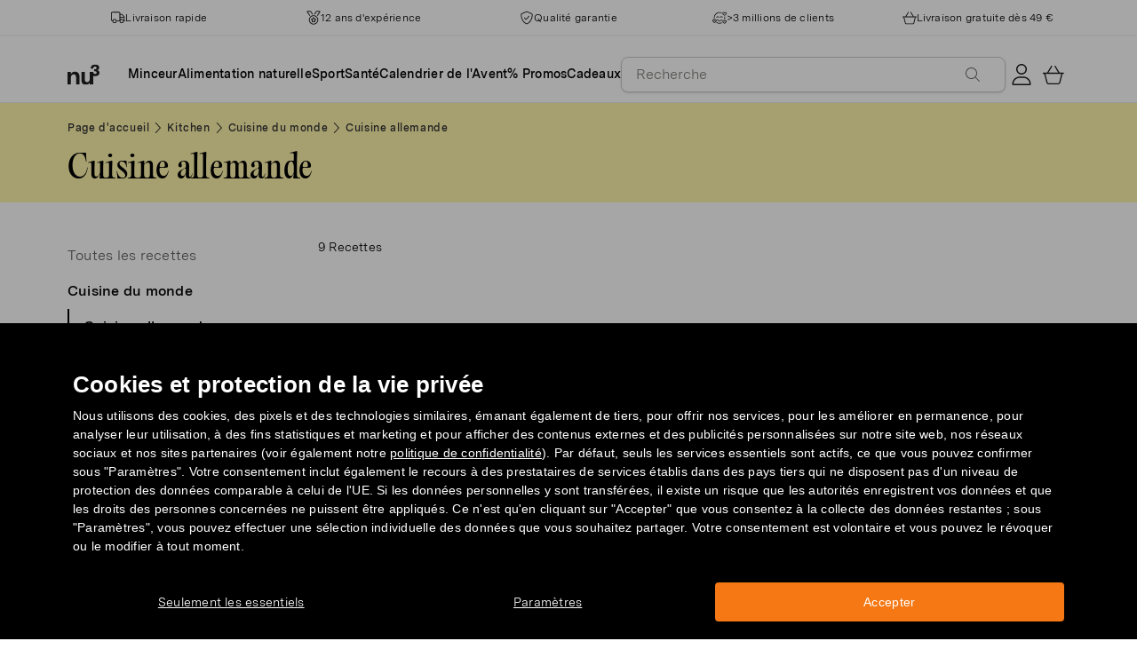

--- FILE ---
content_type: text/html; charset=utf-8
request_url: https://www.nu3.fr/blogs/kitchen/tagged/category_cuisine-allemande
body_size: 44951
content:
<!doctype html>
<html class="no-js" lang="fr">
  <head>
    <script>window.performance && window.performance.mark && window.performance.mark('shopify.content_for_header.start');</script><meta id="shopify-digital-wallet" name="shopify-digital-wallet" content="/22140223560/digital_wallets/dialog">
<meta name="shopify-checkout-api-token" content="2fd62331e34c3e9d523053be59f34b56">
<meta id="in-context-paypal-metadata" data-shop-id="22140223560" data-venmo-supported="false" data-environment="production" data-locale="fr_FR" data-paypal-v4="true" data-currency="EUR">
<link rel="alternate" type="application/atom+xml" title="Feed" href="/blogs/kitchen/tagged/category_cuisine-allemande.atom" />
<script async="async" src="/checkouts/internal/preloads.js?locale=fr-DE"></script>
<script id="apple-pay-shop-capabilities" type="application/json">{"shopId":22140223560,"countryCode":"DE","currencyCode":"EUR","merchantCapabilities":["supports3DS"],"merchantId":"gid:\/\/shopify\/Shop\/22140223560","merchantName":"nu3fr","requiredBillingContactFields":["postalAddress","email"],"requiredShippingContactFields":["postalAddress","email"],"shippingType":"shipping","supportedNetworks":["visa","maestro","masterCard","amex"],"total":{"type":"pending","label":"nu3fr","amount":"1.00"},"shopifyPaymentsEnabled":true,"supportsSubscriptions":true}</script>
<script id="shopify-features" type="application/json">{"accessToken":"2fd62331e34c3e9d523053be59f34b56","betas":["rich-media-storefront-analytics"],"domain":"www.nu3.fr","predictiveSearch":true,"shopId":22140223560,"locale":"fr"}</script>
<script>var Shopify = Shopify || {};
Shopify.shop = "nu3fr.myshopify.com";
Shopify.locale = "fr";
Shopify.currency = {"active":"EUR","rate":"1.0"};
Shopify.country = "DE";
Shopify.theme = {"name":"nu3fr.myshopify.com\/development","id":160200950095,"schema_name":"nu3","schema_version":"1.0.0","theme_store_id":null,"role":"main"};
Shopify.theme.handle = "null";
Shopify.theme.style = {"id":null,"handle":null};
Shopify.cdnHost = "www.nu3.fr/cdn";
Shopify.routes = Shopify.routes || {};
Shopify.routes.root = "/";</script>
<script type="module">!function(o){(o.Shopify=o.Shopify||{}).modules=!0}(window);</script>
<script>!function(o){function n(){var o=[];function n(){o.push(Array.prototype.slice.apply(arguments))}return n.q=o,n}var t=o.Shopify=o.Shopify||{};t.loadFeatures=n(),t.autoloadFeatures=n()}(window);</script>
<script id="shop-js-analytics" type="application/json">{"pageType":"blog"}</script>
<script defer="defer" async type="module" src="//www.nu3.fr/cdn/shopifycloud/shop-js/modules/v2/client.init-shop-cart-sync_C7zOiP7n.fr.esm.js"></script>
<script defer="defer" async type="module" src="//www.nu3.fr/cdn/shopifycloud/shop-js/modules/v2/chunk.common_CSlijhlg.esm.js"></script>
<script type="module">
  await import("//www.nu3.fr/cdn/shopifycloud/shop-js/modules/v2/client.init-shop-cart-sync_C7zOiP7n.fr.esm.js");
await import("//www.nu3.fr/cdn/shopifycloud/shop-js/modules/v2/chunk.common_CSlijhlg.esm.js");

  window.Shopify.SignInWithShop?.initShopCartSync?.({"fedCMEnabled":true,"windoidEnabled":true});

</script>
<script>(function() {
  var isLoaded = false;
  function asyncLoad() {
    if (isLoaded) return;
    isLoaded = true;
    var urls = ["https:\/\/cdn1.stamped.io\/files\/widget.min.js?shop=nu3fr.myshopify.com","\/\/cdn.shopify.com\/proxy\/d33b15e96debaed3cb685789c5377a1f6434bd208b9fbf86c97265fc4f3fcfd9\/snippet.plugins.emarsys.net\/emarsys-shopify-pixel-utility.js?shop=nu3fr.myshopify.com\u0026sp-cache-control=cHVibGljLCBtYXgtYWdlPTkwMA","\/\/cdn.shopify.com\/proxy\/df9cc5f3f52c0e73bea634124b9c918c714cc723507a964b3a4e4d4fa2e01b8f\/cdn.scarabresearch.com\/js\/10A5E9CD5ACD5A4F\/scarab-v2.js?shop=nu3fr.myshopify.com\u0026sp-cache-control=cHVibGljLCBtYXgtYWdlPTkwMA","https:\/\/na.shgcdn3.com\/pixel-collector.js?shop=nu3fr.myshopify.com","https:\/\/customer-first-focus.b-cdn.net\/cffPCLoader_min.js?shop=nu3fr.myshopify.com","https:\/\/searchanise-ef84.kxcdn.com\/widgets\/shopify\/init.js?a=5T3Q5Q5J7v\u0026shop=nu3fr.myshopify.com"];
    for (var i = 0; i < urls.length; i++) {
      var s = document.createElement('script');
      s.type = 'text/javascript';
      s.async = true;
      s.src = urls[i];
      var x = document.getElementsByTagName('script')[0];
      x.parentNode.insertBefore(s, x);
    }
  };
  if(window.attachEvent) {
    window.attachEvent('onload', asyncLoad);
  } else {
    window.addEventListener('load', asyncLoad, false);
  }
})();</script>
<script id="__st">var __st={"a":22140223560,"offset":3600,"reqid":"af0c1424-fa17-4adf-be35-2eda71faa243-1768565290","pageurl":"www.nu3.fr\/blogs\/kitchen\/tagged\/category_cuisine-allemande","s":"blogs-49229791304","u":"264c0defec6d","p":"blog","rtyp":"blog","rid":49229791304};</script>
<script>window.ShopifyPaypalV4VisibilityTracking = true;</script>
<script id="captcha-bootstrap">!function(){'use strict';const t='contact',e='account',n='new_comment',o=[[t,t],['blogs',n],['comments',n],[t,'customer']],c=[[e,'customer_login'],[e,'guest_login'],[e,'recover_customer_password'],[e,'create_customer']],r=t=>t.map((([t,e])=>`form[action*='/${t}']:not([data-nocaptcha='true']) input[name='form_type'][value='${e}']`)).join(','),a=t=>()=>t?[...document.querySelectorAll(t)].map((t=>t.form)):[];function s(){const t=[...o],e=r(t);return a(e)}const i='password',u='form_key',d=['recaptcha-v3-token','g-recaptcha-response','h-captcha-response',i],f=()=>{try{return window.sessionStorage}catch{return}},m='__shopify_v',_=t=>t.elements[u];function p(t,e,n=!1){try{const o=window.sessionStorage,c=JSON.parse(o.getItem(e)),{data:r}=function(t){const{data:e,action:n}=t;return t[m]||n?{data:e,action:n}:{data:t,action:n}}(c);for(const[e,n]of Object.entries(r))t.elements[e]&&(t.elements[e].value=n);n&&o.removeItem(e)}catch(o){console.error('form repopulation failed',{error:o})}}const l='form_type',E='cptcha';function T(t){t.dataset[E]=!0}const w=window,h=w.document,L='Shopify',v='ce_forms',y='captcha';let A=!1;((t,e)=>{const n=(g='f06e6c50-85a8-45c8-87d0-21a2b65856fe',I='https://cdn.shopify.com/shopifycloud/storefront-forms-hcaptcha/ce_storefront_forms_captcha_hcaptcha.v1.5.2.iife.js',D={infoText:'Protégé par hCaptcha',privacyText:'Confidentialité',termsText:'Conditions'},(t,e,n)=>{const o=w[L][v],c=o.bindForm;if(c)return c(t,g,e,D).then(n);var r;o.q.push([[t,g,e,D],n]),r=I,A||(h.body.append(Object.assign(h.createElement('script'),{id:'captcha-provider',async:!0,src:r})),A=!0)});var g,I,D;w[L]=w[L]||{},w[L][v]=w[L][v]||{},w[L][v].q=[],w[L][y]=w[L][y]||{},w[L][y].protect=function(t,e){n(t,void 0,e),T(t)},Object.freeze(w[L][y]),function(t,e,n,w,h,L){const[v,y,A,g]=function(t,e,n){const i=e?o:[],u=t?c:[],d=[...i,...u],f=r(d),m=r(i),_=r(d.filter((([t,e])=>n.includes(e))));return[a(f),a(m),a(_),s()]}(w,h,L),I=t=>{const e=t.target;return e instanceof HTMLFormElement?e:e&&e.form},D=t=>v().includes(t);t.addEventListener('submit',(t=>{const e=I(t);if(!e)return;const n=D(e)&&!e.dataset.hcaptchaBound&&!e.dataset.recaptchaBound,o=_(e),c=g().includes(e)&&(!o||!o.value);(n||c)&&t.preventDefault(),c&&!n&&(function(t){try{if(!f())return;!function(t){const e=f();if(!e)return;const n=_(t);if(!n)return;const o=n.value;o&&e.removeItem(o)}(t);const e=Array.from(Array(32),(()=>Math.random().toString(36)[2])).join('');!function(t,e){_(t)||t.append(Object.assign(document.createElement('input'),{type:'hidden',name:u})),t.elements[u].value=e}(t,e),function(t,e){const n=f();if(!n)return;const o=[...t.querySelectorAll(`input[type='${i}']`)].map((({name:t})=>t)),c=[...d,...o],r={};for(const[a,s]of new FormData(t).entries())c.includes(a)||(r[a]=s);n.setItem(e,JSON.stringify({[m]:1,action:t.action,data:r}))}(t,e)}catch(e){console.error('failed to persist form',e)}}(e),e.submit())}));const S=(t,e)=>{t&&!t.dataset[E]&&(n(t,e.some((e=>e===t))),T(t))};for(const o of['focusin','change'])t.addEventListener(o,(t=>{const e=I(t);D(e)&&S(e,y())}));const B=e.get('form_key'),M=e.get(l),P=B&&M;t.addEventListener('DOMContentLoaded',(()=>{const t=y();if(P)for(const e of t)e.elements[l].value===M&&p(e,B);[...new Set([...A(),...v().filter((t=>'true'===t.dataset.shopifyCaptcha))])].forEach((e=>S(e,t)))}))}(h,new URLSearchParams(w.location.search),n,t,e,['guest_login'])})(!0,!0)}();</script>
<script integrity="sha256-4kQ18oKyAcykRKYeNunJcIwy7WH5gtpwJnB7kiuLZ1E=" data-source-attribution="shopify.loadfeatures" defer="defer" src="//www.nu3.fr/cdn/shopifycloud/storefront/assets/storefront/load_feature-a0a9edcb.js" crossorigin="anonymous"></script>
<script data-source-attribution="shopify.dynamic_checkout.dynamic.init">var Shopify=Shopify||{};Shopify.PaymentButton=Shopify.PaymentButton||{isStorefrontPortableWallets:!0,init:function(){window.Shopify.PaymentButton.init=function(){};var t=document.createElement("script");t.src="https://www.nu3.fr/cdn/shopifycloud/portable-wallets/latest/portable-wallets.fr.js",t.type="module",document.head.appendChild(t)}};
</script>
<script data-source-attribution="shopify.dynamic_checkout.buyer_consent">
  function portableWalletsHideBuyerConsent(e){var t=document.getElementById("shopify-buyer-consent"),n=document.getElementById("shopify-subscription-policy-button");t&&n&&(t.classList.add("hidden"),t.setAttribute("aria-hidden","true"),n.removeEventListener("click",e))}function portableWalletsShowBuyerConsent(e){var t=document.getElementById("shopify-buyer-consent"),n=document.getElementById("shopify-subscription-policy-button");t&&n&&(t.classList.remove("hidden"),t.removeAttribute("aria-hidden"),n.addEventListener("click",e))}window.Shopify?.PaymentButton&&(window.Shopify.PaymentButton.hideBuyerConsent=portableWalletsHideBuyerConsent,window.Shopify.PaymentButton.showBuyerConsent=portableWalletsShowBuyerConsent);
</script>
<script data-source-attribution="shopify.dynamic_checkout.cart.bootstrap">document.addEventListener("DOMContentLoaded",(function(){function t(){return document.querySelector("shopify-accelerated-checkout-cart, shopify-accelerated-checkout")}if(t())Shopify.PaymentButton.init();else{new MutationObserver((function(e,n){t()&&(Shopify.PaymentButton.init(),n.disconnect())})).observe(document.body,{childList:!0,subtree:!0})}}));
</script>
<link id="shopify-accelerated-checkout-styles" rel="stylesheet" media="screen" href="https://www.nu3.fr/cdn/shopifycloud/portable-wallets/latest/accelerated-checkout-backwards-compat.css" crossorigin="anonymous">
<style id="shopify-accelerated-checkout-cart">
        #shopify-buyer-consent {
  margin-top: 1em;
  display: inline-block;
  width: 100%;
}

#shopify-buyer-consent.hidden {
  display: none;
}

#shopify-subscription-policy-button {
  background: none;
  border: none;
  padding: 0;
  text-decoration: underline;
  font-size: inherit;
  cursor: pointer;
}

#shopify-subscription-policy-button::before {
  box-shadow: none;
}

      </style>
<link rel="stylesheet" media="screen" href="//www.nu3.fr/cdn/shop/t/16/compiled_assets/styles.css?42294">
<script>window.performance && window.performance.mark && window.performance.mark('shopify.content_for_header.end');</script>
    <meta charset="utf-8">
<meta http-equiv="X-UA-Compatible" content="IE=edge">
<meta name="viewport" content="width=device-width,initial-scale=1">
<meta name="referrer" content="strict-origin-when-cross-origin">
<meta name="theme-color" content="#FFFFFF">
<link rel="preconnect" href="https://cdn.shopify.com" crossorigin>
<title>Kitchen : toutes les délicieuses recettes saine nu3Kitchen - Mots clés &amp;quot;category_cuisine-allemande&amp;quot; | nu3</title>
<meta name="description" content="Découvrez toutes les recettes aux ingrédients sains et naturels, recettes classiques revisitées en versions saines et adaptées à tous les types de régime alimentaires : il y en a pour tous les goûts."><link rel="canonical" href="https://www.nu3.fr/blogs/kitchen/tagged/category_cuisine-allemande"><meta name="robots" content="noindex, nofollow"><meta property="og:site_name" content="nu3.fr">
<meta property="og:url" content="https://www.nu3.fr/blogs/kitchen/tagged/category_cuisine-allemande">
<meta property="og:title" content="Kitchen : toutes les délicieuses recettes saine nu3Kitchen - Mots clés &amp;quot;category_cuisine-allemande&amp;quot; | nu3">
<meta property="og:type" content="website">
<meta property="og:description" content="Acheter vos produits nu3 : nutrition sportive, bio et minceur ✓ -15% pour les nouveaux clients ✓ Livraison gratuite possible ✓ Expédition rapide">

<meta property="og:image" content="http://www.nu3.fr/cdn/shop/t/16/assets/share-main_1024x1024.png?v=105049457514126974151761124928">
<meta property="og:image:secure_url" content="//www.nu3.fr/cdn/shop/t/16/assets/share-main_1024x1024.png?v=105049457514126974151761124928">
<meta name="twitter:card" content="summary_large_image">
<meta name="twitter:title" content="Kitchen : toutes les délicieuses recettes saine nu3Kitchen - Mots clés &amp;quot;category_cuisine-allemande&amp;quot; | nu3">
<meta name="twitter:description" content="Acheter vos produits nu3 : nutrition sportive, bio et minceur ✓ -15% pour les nouveaux clients ✓ Livraison gratuite possible ✓ Expédition rapide">

<link rel="icon" href="//www.nu3.fr/cdn/shop/t/16/assets/favicon-96x96.png?v=126758830951070919321761827235" type="image/png" sizes="96x96">
<link rel="icon" type="image/svg+xml" href="//www.nu3.fr/cdn/shop/t/16/assets/favicon.svg?v=109560954488801542221761827237" />
<link rel="icon" href="//www.nu3.fr/cdn/shop/t/16/assets/favicon.ico?v=11136332034025796491761827236" type="image/x-icon">
<link rel="shortcut icon" href="//www.nu3.fr/cdn/shop/t/16/assets/favicon.ico?v=11136332034025796491761827236" type="image/x-icon">
<link rel="apple-touch-icon" sizes="180x180" href="//www.nu3.fr/cdn/shop/t/16/assets/apple-touch-icon.png?v=58825466127281826251761827234?v=1768565290">
<link rel="manifest" href="//www.nu3.fr/cdn/shop/t/16/assets/site.webmanifest.liquid?v=23239671598802861421761827238">
<meta name="theme-color" content="#f5f5f3">

    <script>
      // Disable Google Fonts from Stamped
      window.stamped_disable_font = true;
    </script>


    <link href="//www.nu3.fr/cdn/shop/t/16/assets/store.css?v=71985197611568771301764059606" rel="stylesheet" type="text/css" media="all" />
    <script src="//www.nu3.fr/cdn/shop/t/16/assets/store.js?v=105425783163069494961764059415" type="text/javascript"></script>
    <link href="//www.nu3.fr/cdn/shop/t/16/assets/header-new.css?v=43110856512449990001764059411" rel="stylesheet" type="text/css" media="all" />
    <script src="//www.nu3.fr/cdn/shop/t/16/assets/header-new.js?v=70356921260569629451764059412" defer></script>

    

    <script>
      document.documentElement.className = document.documentElement.className.replace('no-js', 'js');
      if (Shopify.designMode) {
        document.documentElement.classList.add('shopify-design-mode');
      }
    </script>
    <link rel="stylesheet" type="text/css" href="https://cdn.jsdelivr.net/npm/toastify-js/src/toastify.min.css">
    <link rel="stylesheet" href="https://cdn.jsdelivr.net/npm/swiper@10/swiper-bundle.min.css">
    <script src="https://cdn.jsdelivr.net/npm/swiper@9/swiper-bundle.min.js"></script>
    <script src="//www.nu3.fr/cdn/shop/t/16/assets/constants.js?v=85712183215255590501710338520" defer="defer"></script>
    <script src="//www.nu3.fr/cdn/shop/t/16/assets/event-observer.js?v=140221056746486248851710338521" defer="defer"></script>
    <script>const domain='nu3.fr',scripts={"nu3.de":"oixd0xxoae"},scriptUrl=scripts[domain],interval=setInterval((()=>{var e,r,t,i,a,n,o;window.Shopify&&window.Shopify.customerPrivacy&&window.Shopify.customerPrivacy.marketingAllowed()&&(clearInterval(interval),scriptUrl&&(e=window,r=document,i="script",a=scriptUrl,e[t="clarity"]=e[t]||function(){(e[t].q=e[t].q||[]).push(arguments)},(n=r.createElement(i)).async=1,n.src="https://www.clarity.ms/tag/"+a,(o=r.getElementsByTagName(i)[0]).parentNode.insertBefore(n,o)))}),100);</script>
    <style>
      html {
        padding-bottom: 0!important;
      }
      #preview-bar-iframe {
        display: none!important;
      }
      .findify-placeholder, .findify-placeholder__header, .findify-placeholder__footer {
        display: none !important;
      }
      #MainContent:has(.findify-search-section) .custom-spinner {
        display: none;
      }
    </style>
  <!-- BEGIN app block: shopify://apps/persistent-cart/blocks/script_js/4ce05194-341e-4641-aaf4-5a8dad5444cb --><script>
  window.cffPCLiquidPlaced = true;
</script>







  
  
  <script defer src="https://cdn.shopify.com/extensions/019a793c-ad27-7882-8471-201b37e34f5e/persistent-cart-66/assets/cffPC.production.min.js" onerror="this.onerror=null;this.remove();var s=document.createElement('script');s.defer=true;s.src='https://customer-first-focus.b-cdn.net/cffPC.production.min.js';document.head.appendChild(s);"></script>




<!-- END app block --><!-- BEGIN app block: shopify://apps/ab-tasty/blocks/abtasty-tag/50439cd8-89e0-4240-838a-2948c07c763d -->
  
    <script
      type="text/javascript"
      src="https://try.abtasty.com/2c5c66ade82cc9e965495f88baf5d8ea.js"
      async
    ></script>
  
  <script type="text/javascript">
    // This waits for all the external ressources (including ABTasty tag) to load before executing the callback function.
    window.addEventListener('load', function () {
      if(!window.ABTasty) {
        // AB Tasty tag is not loaded so exit.
        return
      }

      if (window.ABTasty.eventState?.['consentValid']?.status === 'complete') {
        updateShopifyDataForWebPixel();
      } else {
        window.addEventListener('abtasty_consentValid', () => {
          updateShopifyDataForWebPixel();
        });
      }

      async function updateShopifyDataForWebPixel() {
        const STORAGE_KEY = 'ABTastyShopify';
        const consentReady = ABTasty.consentReady;
        const shouldHandleSubdomain = "false" === "true";

        if(!consentReady) {
          if(shouldHandleSubdomain) {
            await cookieStore.delete(STORAGE_KEY);
          }
          return localStorage.removeItem(STORAGE_KEY);
        }

        const ABTastyData = {
          identifier: "2c5c66ade82cc9e965495f88baf5d8ea",
          campaigns: ABTasty.getCampaignHistory(),
          visitorId: ABTasty.visitor.id,
          accountId: ABTasty.getAccountSettings().id,
          consent: ABTasty.consentReady,
        };

        if (shouldHandleSubdomain) {
          await cookieStore.set({
            name: STORAGE_KEY,
            value: JSON.stringify(ABTastyData),
            expires: Date.now() + 1 * 24 * 60 * 60 * 1000, // 1 day
            domain: window.location.hostname,
          });
        }
        localStorage.setItem(STORAGE_KEY, JSON.stringify(ABTastyData));
      }
    });
  </script>





<!-- END app block --><!-- BEGIN app block: shopify://apps/searchanise-search-filter/blocks/app-embed/d8f24ada-02b1-458a-bbeb-5bf16d5c921e -->
<!-- END app block --><!-- BEGIN app block: shopify://apps/findify-search-merchandise/blocks/findify-BG-operations/861ae6ec-2c4a-4ae9-bd1b-43913344990c -->

<!-- Findify core -->
<script src="https://cdn.shopify.com/extensions/019b36a9-21e8-7469-b9af-47499f13fe6b/findify-liquid-ts-130/assets/core.js"></script>
<script src="//assets.findify.io/nu3fr.myshopify.com-config-json.js" async></script>
<script src="https://cdn.shopify.com/extensions/019b36a9-21e8-7469-b9af-47499f13fe6b/findify-liquid-ts-130/assets/libraries.js" async></script>
<script src="https://cdn.shopify.com/extensions/019b36a9-21e8-7469-b9af-47499f13fe6b/findify-liquid-ts-130/assets/utils.js" async></script>
<script src="https://cdn.shopify.com/extensions/019b36a9-21e8-7469-b9af-47499f13fe6b/findify-liquid-ts-130/assets/products.js" async></script>
<script src="https://cdn.shopify.com/extensions/019b36a9-21e8-7469-b9af-47499f13fe6b/findify-liquid-ts-130/assets/autocomplete.js" async></script>
<script src="https://cdn.shopify.com/extensions/019b36a9-21e8-7469-b9af-47499f13fe6b/findify-liquid-ts-130/assets/grid.js" async></script>
<script src="https://cdn.shopify.com/extensions/019b36a9-21e8-7469-b9af-47499f13fe6b/findify-liquid-ts-130/assets/contents.js" async></script>
<script src="https://cdn.shopify.com/extensions/019b36a9-21e8-7469-b9af-47499f13fe6b/findify-liquid-ts-130/assets/promo.js" async></script>
<script src="https://cdn.shopify.com/extensions/019b36a9-21e8-7469-b9af-47499f13fe6b/findify-liquid-ts-130/assets/pagination.js" async></script>
<script src="https://cdn.shopify.com/extensions/019b36a9-21e8-7469-b9af-47499f13fe6b/findify-liquid-ts-130/assets/filters.js" async></script>
<script src="https://cdn.shopify.com/extensions/019b36a9-21e8-7469-b9af-47499f13fe6b/findify-liquid-ts-130/assets/sorting.js" async></script>
<script src="https://cdn.shopify.com/extensions/019b36a9-21e8-7469-b9af-47499f13fe6b/findify-liquid-ts-130/assets/recommendation.js" async></script>



<script>
  // set image aspect ratio
  const product_card_image_aspect_ratio = 100;
  const aspect_ratio = product_card_image_aspect_ratio <= 0 ? 100 : product_card_image_aspect_ratio;
  document.documentElement.style.setProperty('--findify-product-card-aspect-ratio', `${aspect_ratio}%`);

  window.findifyBGOperationsBlockSettings = {
    useCurrencyConverter : false,
    showProductCardHoverImage: true,
    productQuantityPerBatchRender: 1,
    showColorSwatchesOnDesktop: false, 
    showColorSwatchesOnMobile: false, 
    colorSwatchesStyleDesktop:  2, 
    colorSwatchesStyleMobile: 2, 
    colorSwatchesVisibility: 1
  };
</script>


<!-- END app block --><!-- BEGIN app block: shopify://apps/hreflang-manager/blocks/gwa-hreflang/35dc0b05-d599-4c8e-8584-8cd17768854a --><!-- BEGIN app snippet: gwa-hreflang-blog --><link rel="alternate" hreflang="fr-CH" href="https://www.fr.nu3.ch/blogs/kitchen/tagged/category_cuisine-allemande"><link rel="alternate" hreflang="fr-FR" href="https://www.nu3.fr/blogs/kitchen/tagged/category_cuisine-allemande"><!-- END app snippet --><!-- END app block --><script src="https://cdn.shopify.com/extensions/019ade25-628d-72a3-afdc-4bdfaf6cce07/searchanise-shopify-cli-14/assets/disable-app.js" type="text/javascript" defer="defer"></script>
<script src="https://cdn.shopify.com/extensions/019bbde2-aa41-7224-807c-8a1fb9a30b00/smile-io-265/assets/smile-loader.js" type="text/javascript" defer="defer"></script>
<link href="https://monorail-edge.shopifysvc.com" rel="dns-prefetch">
<script>(function(){if ("sendBeacon" in navigator && "performance" in window) {try {var session_token_from_headers = performance.getEntriesByType('navigation')[0].serverTiming.find(x => x.name == '_s').description;} catch {var session_token_from_headers = undefined;}var session_cookie_matches = document.cookie.match(/_shopify_s=([^;]*)/);var session_token_from_cookie = session_cookie_matches && session_cookie_matches.length === 2 ? session_cookie_matches[1] : "";var session_token = session_token_from_headers || session_token_from_cookie || "";function handle_abandonment_event(e) {var entries = performance.getEntries().filter(function(entry) {return /monorail-edge.shopifysvc.com/.test(entry.name);});if (!window.abandonment_tracked && entries.length === 0) {window.abandonment_tracked = true;var currentMs = Date.now();var navigation_start = performance.timing.navigationStart;var payload = {shop_id: 22140223560,url: window.location.href,navigation_start,duration: currentMs - navigation_start,session_token,page_type: "blog"};window.navigator.sendBeacon("https://monorail-edge.shopifysvc.com/v1/produce", JSON.stringify({schema_id: "online_store_buyer_site_abandonment/1.1",payload: payload,metadata: {event_created_at_ms: currentMs,event_sent_at_ms: currentMs}}));}}window.addEventListener('pagehide', handle_abandonment_event);}}());</script>
<script id="web-pixels-manager-setup">(function e(e,d,r,n,o){if(void 0===o&&(o={}),!Boolean(null===(a=null===(i=window.Shopify)||void 0===i?void 0:i.analytics)||void 0===a?void 0:a.replayQueue)){var i,a;window.Shopify=window.Shopify||{};var t=window.Shopify;t.analytics=t.analytics||{};var s=t.analytics;s.replayQueue=[],s.publish=function(e,d,r){return s.replayQueue.push([e,d,r]),!0};try{self.performance.mark("wpm:start")}catch(e){}var l=function(){var e={modern:/Edge?\/(1{2}[4-9]|1[2-9]\d|[2-9]\d{2}|\d{4,})\.\d+(\.\d+|)|Firefox\/(1{2}[4-9]|1[2-9]\d|[2-9]\d{2}|\d{4,})\.\d+(\.\d+|)|Chrom(ium|e)\/(9{2}|\d{3,})\.\d+(\.\d+|)|(Maci|X1{2}).+ Version\/(15\.\d+|(1[6-9]|[2-9]\d|\d{3,})\.\d+)([,.]\d+|)( \(\w+\)|)( Mobile\/\w+|) Safari\/|Chrome.+OPR\/(9{2}|\d{3,})\.\d+\.\d+|(CPU[ +]OS|iPhone[ +]OS|CPU[ +]iPhone|CPU IPhone OS|CPU iPad OS)[ +]+(15[._]\d+|(1[6-9]|[2-9]\d|\d{3,})[._]\d+)([._]\d+|)|Android:?[ /-](13[3-9]|1[4-9]\d|[2-9]\d{2}|\d{4,})(\.\d+|)(\.\d+|)|Android.+Firefox\/(13[5-9]|1[4-9]\d|[2-9]\d{2}|\d{4,})\.\d+(\.\d+|)|Android.+Chrom(ium|e)\/(13[3-9]|1[4-9]\d|[2-9]\d{2}|\d{4,})\.\d+(\.\d+|)|SamsungBrowser\/([2-9]\d|\d{3,})\.\d+/,legacy:/Edge?\/(1[6-9]|[2-9]\d|\d{3,})\.\d+(\.\d+|)|Firefox\/(5[4-9]|[6-9]\d|\d{3,})\.\d+(\.\d+|)|Chrom(ium|e)\/(5[1-9]|[6-9]\d|\d{3,})\.\d+(\.\d+|)([\d.]+$|.*Safari\/(?![\d.]+ Edge\/[\d.]+$))|(Maci|X1{2}).+ Version\/(10\.\d+|(1[1-9]|[2-9]\d|\d{3,})\.\d+)([,.]\d+|)( \(\w+\)|)( Mobile\/\w+|) Safari\/|Chrome.+OPR\/(3[89]|[4-9]\d|\d{3,})\.\d+\.\d+|(CPU[ +]OS|iPhone[ +]OS|CPU[ +]iPhone|CPU IPhone OS|CPU iPad OS)[ +]+(10[._]\d+|(1[1-9]|[2-9]\d|\d{3,})[._]\d+)([._]\d+|)|Android:?[ /-](13[3-9]|1[4-9]\d|[2-9]\d{2}|\d{4,})(\.\d+|)(\.\d+|)|Mobile Safari.+OPR\/([89]\d|\d{3,})\.\d+\.\d+|Android.+Firefox\/(13[5-9]|1[4-9]\d|[2-9]\d{2}|\d{4,})\.\d+(\.\d+|)|Android.+Chrom(ium|e)\/(13[3-9]|1[4-9]\d|[2-9]\d{2}|\d{4,})\.\d+(\.\d+|)|Android.+(UC? ?Browser|UCWEB|U3)[ /]?(15\.([5-9]|\d{2,})|(1[6-9]|[2-9]\d|\d{3,})\.\d+)\.\d+|SamsungBrowser\/(5\.\d+|([6-9]|\d{2,})\.\d+)|Android.+MQ{2}Browser\/(14(\.(9|\d{2,})|)|(1[5-9]|[2-9]\d|\d{3,})(\.\d+|))(\.\d+|)|K[Aa][Ii]OS\/(3\.\d+|([4-9]|\d{2,})\.\d+)(\.\d+|)/},d=e.modern,r=e.legacy,n=navigator.userAgent;return n.match(d)?"modern":n.match(r)?"legacy":"unknown"}(),u="modern"===l?"modern":"legacy",c=(null!=n?n:{modern:"",legacy:""})[u],f=function(e){return[e.baseUrl,"/wpm","/b",e.hashVersion,"modern"===e.buildTarget?"m":"l",".js"].join("")}({baseUrl:d,hashVersion:r,buildTarget:u}),m=function(e){var d=e.version,r=e.bundleTarget,n=e.surface,o=e.pageUrl,i=e.monorailEndpoint;return{emit:function(e){var a=e.status,t=e.errorMsg,s=(new Date).getTime(),l=JSON.stringify({metadata:{event_sent_at_ms:s},events:[{schema_id:"web_pixels_manager_load/3.1",payload:{version:d,bundle_target:r,page_url:o,status:a,surface:n,error_msg:t},metadata:{event_created_at_ms:s}}]});if(!i)return console&&console.warn&&console.warn("[Web Pixels Manager] No Monorail endpoint provided, skipping logging."),!1;try{return self.navigator.sendBeacon.bind(self.navigator)(i,l)}catch(e){}var u=new XMLHttpRequest;try{return u.open("POST",i,!0),u.setRequestHeader("Content-Type","text/plain"),u.send(l),!0}catch(e){return console&&console.warn&&console.warn("[Web Pixels Manager] Got an unhandled error while logging to Monorail."),!1}}}}({version:r,bundleTarget:l,surface:e.surface,pageUrl:self.location.href,monorailEndpoint:e.monorailEndpoint});try{o.browserTarget=l,function(e){var d=e.src,r=e.async,n=void 0===r||r,o=e.onload,i=e.onerror,a=e.sri,t=e.scriptDataAttributes,s=void 0===t?{}:t,l=document.createElement("script"),u=document.querySelector("head"),c=document.querySelector("body");if(l.async=n,l.src=d,a&&(l.integrity=a,l.crossOrigin="anonymous"),s)for(var f in s)if(Object.prototype.hasOwnProperty.call(s,f))try{l.dataset[f]=s[f]}catch(e){}if(o&&l.addEventListener("load",o),i&&l.addEventListener("error",i),u)u.appendChild(l);else{if(!c)throw new Error("Did not find a head or body element to append the script");c.appendChild(l)}}({src:f,async:!0,onload:function(){if(!function(){var e,d;return Boolean(null===(d=null===(e=window.Shopify)||void 0===e?void 0:e.analytics)||void 0===d?void 0:d.initialized)}()){var d=window.webPixelsManager.init(e)||void 0;if(d){var r=window.Shopify.analytics;r.replayQueue.forEach((function(e){var r=e[0],n=e[1],o=e[2];d.publishCustomEvent(r,n,o)})),r.replayQueue=[],r.publish=d.publishCustomEvent,r.visitor=d.visitor,r.initialized=!0}}},onerror:function(){return m.emit({status:"failed",errorMsg:"".concat(f," has failed to load")})},sri:function(e){var d=/^sha384-[A-Za-z0-9+/=]+$/;return"string"==typeof e&&d.test(e)}(c)?c:"",scriptDataAttributes:o}),m.emit({status:"loading"})}catch(e){m.emit({status:"failed",errorMsg:(null==e?void 0:e.message)||"Unknown error"})}}})({shopId: 22140223560,storefrontBaseUrl: "https://www.nu3.fr",extensionsBaseUrl: "https://extensions.shopifycdn.com/cdn/shopifycloud/web-pixels-manager",monorailEndpoint: "https://monorail-edge.shopifysvc.com/unstable/produce_batch",surface: "storefront-renderer",enabledBetaFlags: ["2dca8a86"],webPixelsConfigList: [{"id":"3482812751","configuration":"{\"getbackId\":\"undefined\",\"optimizeSettings\":\"{\\\"version\\\":\\\"3\\\",\\\"checkoutProducts\\\":true,\\\"employeeBenefits\\\":{\\\"isEnabled\\\":false,\\\"showWidgetOnDashboard\\\":false,\\\"addToSidebar\\\":false},\\\"voucherNetwork\\\":{\\\"settingType\\\":\\\"country\\\",\\\"cookieTracking\\\":true,\\\"countries\\\":{\\\"ids\\\":{\\\"FR\\\":{\\\"languages\\\":{\\\"FR\\\":{\\\"iframeContainerQuerySelector\\\":\\\"\\\",\\\"trafficMediumNumber\\\":\\\"5\\\",\\\"trafficSourceNumber\\\":\\\"1587\\\",\\\"isEnabled\\\":true}}}}}}}\"}","eventPayloadVersion":"v1","runtimeContext":"STRICT","scriptVersion":"1e0284a60eac0c7eb6b8353b3e8de6a4","type":"APP","apiClientId":232389967873,"privacyPurposes":[],"dataSharingAdjustments":{"protectedCustomerApprovalScopes":["read_customer_address","read_customer_email","read_customer_name","read_customer_phone","read_customer_personal_data"]}},{"id":"3047883087","configuration":"{\"accountID\":\"VphhZe\",\"webPixelConfig\":\"eyJlbmFibGVBZGRlZFRvQ2FydEV2ZW50cyI6IHRydWV9\"}","eventPayloadVersion":"v1","runtimeContext":"STRICT","scriptVersion":"524f6c1ee37bacdca7657a665bdca589","type":"APP","apiClientId":123074,"privacyPurposes":["ANALYTICS","MARKETING"],"dataSharingAdjustments":{"protectedCustomerApprovalScopes":["read_customer_address","read_customer_email","read_customer_name","read_customer_personal_data","read_customer_phone"]}},{"id":"2351268175","configuration":"{\"site_id\":\"9d49109e-167f-44fd-bcc2-4bf91dfac6fc\",\"analytics_endpoint\":\"https:\\\/\\\/na.shgcdn3.com\"}","eventPayloadVersion":"v1","runtimeContext":"STRICT","scriptVersion":"695709fc3f146fa50a25299517a954f2","type":"APP","apiClientId":1158168,"privacyPurposes":["ANALYTICS","MARKETING","SALE_OF_DATA"],"dataSharingAdjustments":{"protectedCustomerApprovalScopes":["read_customer_personal_data"]}},{"id":"802554191","configuration":"{\"cart_viewed\":\"true\",\"checkout_address_info_submitted\":\"true\",\"checkout_completed\":\"true\",\"checkout_contact_info_submitted\":\"true\",\"checkout_shipping_info_submitted\":\"true\",\"checkout_started\":\"true\",\"collection_viewed\":\"true\",\"page_viewed\":\"true\",\"payment_info_submitted\":\"true\",\"product_added_to_cart\":\"true\",\"product_removed_from_cart\":\"true\",\"product_viewed\":\"true\",\"search_submitted\":\"true\"}","eventPayloadVersion":"v1","runtimeContext":"STRICT","scriptVersion":"5c605eca84777f48455eade5dcb0bf95","type":"APP","apiClientId":100317265921,"privacyPurposes":["ANALYTICS"],"dataSharingAdjustments":{"protectedCustomerApprovalScopes":[]}},{"id":"769196367","configuration":"{\"merchantID\":\"10A5E9CD5ACD5A4F\",\"PreferredContactIdentifier\":\"email\"}","eventPayloadVersion":"v1","runtimeContext":"STRICT","scriptVersion":"b463d82c6329ae426c140cd8b1922cbd","type":"APP","apiClientId":1936730,"privacyPurposes":["ANALYTICS","MARKETING","SALE_OF_DATA"],"dataSharingAdjustments":{"protectedCustomerApprovalScopes":["read_customer_address","read_customer_email","read_customer_name","read_customer_personal_data","read_customer_phone"]}},{"id":"417071439","configuration":"{\"pixel_id\":\"1471678293048283\",\"pixel_type\":\"facebook_pixel\",\"metaapp_system_user_token\":\"-\"}","eventPayloadVersion":"v1","runtimeContext":"OPEN","scriptVersion":"ca16bc87fe92b6042fbaa3acc2fbdaa6","type":"APP","apiClientId":2329312,"privacyPurposes":["ANALYTICS","MARKETING","SALE_OF_DATA"],"dataSharingAdjustments":{"protectedCustomerApprovalScopes":["read_customer_address","read_customer_email","read_customer_name","read_customer_personal_data","read_customer_phone"]}},{"id":"100729167","eventPayloadVersion":"1","runtimeContext":"LAX","scriptVersion":"2","type":"CUSTOM","privacyPurposes":["MARKETING"],"name":"Medallia"},{"id":"100761935","eventPayloadVersion":"1","runtimeContext":"LAX","scriptVersion":"6","type":"CUSTOM","privacyPurposes":["MARKETING"],"name":"Google Tag Manager"},{"id":"100925775","eventPayloadVersion":"1","runtimeContext":"LAX","scriptVersion":"3","type":"CUSTOM","privacyPurposes":["ANALYTICS","MARKETING"],"name":"Econda"},{"id":"108167503","eventPayloadVersion":"1","runtimeContext":"LAX","scriptVersion":"4","type":"CUSTOM","privacyPurposes":["ANALYTICS","MARKETING"],"name":"Econda Checkout"},{"id":"114098511","eventPayloadVersion":"1","runtimeContext":"LAX","scriptVersion":"5","type":"CUSTOM","privacyPurposes":["ANALYTICS","MARKETING"],"name":"Google Ads - WEVENTURE"},{"id":"shopify-app-pixel","configuration":"{}","eventPayloadVersion":"v1","runtimeContext":"STRICT","scriptVersion":"0450","apiClientId":"shopify-pixel","type":"APP","privacyPurposes":["ANALYTICS","MARKETING"]},{"id":"shopify-custom-pixel","eventPayloadVersion":"v1","runtimeContext":"LAX","scriptVersion":"0450","apiClientId":"shopify-pixel","type":"CUSTOM","privacyPurposes":["ANALYTICS","MARKETING"]}],isMerchantRequest: false,initData: {"shop":{"name":"nu3fr","paymentSettings":{"currencyCode":"EUR"},"myshopifyDomain":"nu3fr.myshopify.com","countryCode":"DE","storefrontUrl":"https:\/\/www.nu3.fr"},"customer":null,"cart":null,"checkout":null,"productVariants":[],"purchasingCompany":null},},"https://www.nu3.fr/cdn","fcfee988w5aeb613cpc8e4bc33m6693e112",{"modern":"","legacy":""},{"shopId":"22140223560","storefrontBaseUrl":"https:\/\/www.nu3.fr","extensionBaseUrl":"https:\/\/extensions.shopifycdn.com\/cdn\/shopifycloud\/web-pixels-manager","surface":"storefront-renderer","enabledBetaFlags":"[\"2dca8a86\"]","isMerchantRequest":"false","hashVersion":"fcfee988w5aeb613cpc8e4bc33m6693e112","publish":"custom","events":"[[\"page_viewed\",{}]]"});</script><script>
  window.ShopifyAnalytics = window.ShopifyAnalytics || {};
  window.ShopifyAnalytics.meta = window.ShopifyAnalytics.meta || {};
  window.ShopifyAnalytics.meta.currency = 'EUR';
  var meta = {"page":{"pageType":"blog","resourceType":"blog","resourceId":49229791304,"requestId":"af0c1424-fa17-4adf-be35-2eda71faa243-1768565290"}};
  for (var attr in meta) {
    window.ShopifyAnalytics.meta[attr] = meta[attr];
  }
</script>
<script class="analytics">
  (function () {
    var customDocumentWrite = function(content) {
      var jquery = null;

      if (window.jQuery) {
        jquery = window.jQuery;
      } else if (window.Checkout && window.Checkout.$) {
        jquery = window.Checkout.$;
      }

      if (jquery) {
        jquery('body').append(content);
      }
    };

    var hasLoggedConversion = function(token) {
      if (token) {
        return document.cookie.indexOf('loggedConversion=' + token) !== -1;
      }
      return false;
    }

    var setCookieIfConversion = function(token) {
      if (token) {
        var twoMonthsFromNow = new Date(Date.now());
        twoMonthsFromNow.setMonth(twoMonthsFromNow.getMonth() + 2);

        document.cookie = 'loggedConversion=' + token + '; expires=' + twoMonthsFromNow;
      }
    }

    var trekkie = window.ShopifyAnalytics.lib = window.trekkie = window.trekkie || [];
    if (trekkie.integrations) {
      return;
    }
    trekkie.methods = [
      'identify',
      'page',
      'ready',
      'track',
      'trackForm',
      'trackLink'
    ];
    trekkie.factory = function(method) {
      return function() {
        var args = Array.prototype.slice.call(arguments);
        args.unshift(method);
        trekkie.push(args);
        return trekkie;
      };
    };
    for (var i = 0; i < trekkie.methods.length; i++) {
      var key = trekkie.methods[i];
      trekkie[key] = trekkie.factory(key);
    }
    trekkie.load = function(config) {
      trekkie.config = config || {};
      trekkie.config.initialDocumentCookie = document.cookie;
      var first = document.getElementsByTagName('script')[0];
      var script = document.createElement('script');
      script.type = 'text/javascript';
      script.onerror = function(e) {
        var scriptFallback = document.createElement('script');
        scriptFallback.type = 'text/javascript';
        scriptFallback.onerror = function(error) {
                var Monorail = {
      produce: function produce(monorailDomain, schemaId, payload) {
        var currentMs = new Date().getTime();
        var event = {
          schema_id: schemaId,
          payload: payload,
          metadata: {
            event_created_at_ms: currentMs,
            event_sent_at_ms: currentMs
          }
        };
        return Monorail.sendRequest("https://" + monorailDomain + "/v1/produce", JSON.stringify(event));
      },
      sendRequest: function sendRequest(endpointUrl, payload) {
        // Try the sendBeacon API
        if (window && window.navigator && typeof window.navigator.sendBeacon === 'function' && typeof window.Blob === 'function' && !Monorail.isIos12()) {
          var blobData = new window.Blob([payload], {
            type: 'text/plain'
          });

          if (window.navigator.sendBeacon(endpointUrl, blobData)) {
            return true;
          } // sendBeacon was not successful

        } // XHR beacon

        var xhr = new XMLHttpRequest();

        try {
          xhr.open('POST', endpointUrl);
          xhr.setRequestHeader('Content-Type', 'text/plain');
          xhr.send(payload);
        } catch (e) {
          console.log(e);
        }

        return false;
      },
      isIos12: function isIos12() {
        return window.navigator.userAgent.lastIndexOf('iPhone; CPU iPhone OS 12_') !== -1 || window.navigator.userAgent.lastIndexOf('iPad; CPU OS 12_') !== -1;
      }
    };
    Monorail.produce('monorail-edge.shopifysvc.com',
      'trekkie_storefront_load_errors/1.1',
      {shop_id: 22140223560,
      theme_id: 160200950095,
      app_name: "storefront",
      context_url: window.location.href,
      source_url: "//www.nu3.fr/cdn/s/trekkie.storefront.cd680fe47e6c39ca5d5df5f0a32d569bc48c0f27.min.js"});

        };
        scriptFallback.async = true;
        scriptFallback.src = '//www.nu3.fr/cdn/s/trekkie.storefront.cd680fe47e6c39ca5d5df5f0a32d569bc48c0f27.min.js';
        first.parentNode.insertBefore(scriptFallback, first);
      };
      script.async = true;
      script.src = '//www.nu3.fr/cdn/s/trekkie.storefront.cd680fe47e6c39ca5d5df5f0a32d569bc48c0f27.min.js';
      first.parentNode.insertBefore(script, first);
    };
    trekkie.load(
      {"Trekkie":{"appName":"storefront","development":false,"defaultAttributes":{"shopId":22140223560,"isMerchantRequest":null,"themeId":160200950095,"themeCityHash":"8743805601783420429","contentLanguage":"fr","currency":"EUR"},"isServerSideCookieWritingEnabled":true,"monorailRegion":"shop_domain","enabledBetaFlags":["65f19447"]},"Session Attribution":{},"S2S":{"facebookCapiEnabled":true,"source":"trekkie-storefront-renderer","apiClientId":580111}}
    );

    var loaded = false;
    trekkie.ready(function() {
      if (loaded) return;
      loaded = true;

      window.ShopifyAnalytics.lib = window.trekkie;

      var originalDocumentWrite = document.write;
      document.write = customDocumentWrite;
      try { window.ShopifyAnalytics.merchantGoogleAnalytics.call(this); } catch(error) {};
      document.write = originalDocumentWrite;

      window.ShopifyAnalytics.lib.page(null,{"pageType":"blog","resourceType":"blog","resourceId":49229791304,"requestId":"af0c1424-fa17-4adf-be35-2eda71faa243-1768565290","shopifyEmitted":true});

      var match = window.location.pathname.match(/checkouts\/(.+)\/(thank_you|post_purchase)/)
      var token = match? match[1]: undefined;
      if (!hasLoggedConversion(token)) {
        setCookieIfConversion(token);
        
      }
    });


        var eventsListenerScript = document.createElement('script');
        eventsListenerScript.async = true;
        eventsListenerScript.src = "//www.nu3.fr/cdn/shopifycloud/storefront/assets/shop_events_listener-3da45d37.js";
        document.getElementsByTagName('head')[0].appendChild(eventsListenerScript);

})();</script>
<script
  defer
  src="https://www.nu3.fr/cdn/shopifycloud/perf-kit/shopify-perf-kit-3.0.4.min.js"
  data-application="storefront-renderer"
  data-shop-id="22140223560"
  data-render-region="gcp-us-east1"
  data-page-type="blog"
  data-theme-instance-id="160200950095"
  data-theme-name="nu3"
  data-theme-version="1.0.0"
  data-monorail-region="shop_domain"
  data-resource-timing-sampling-rate="10"
  data-shs="true"
  data-shs-beacon="true"
  data-shs-export-with-fetch="true"
  data-shs-logs-sample-rate="1"
  data-shs-beacon-endpoint="https://www.nu3.fr/api/collect"
></script>
</head>

  <body>
    
      <!-- BEGIN sections: header-group -->
<div id="shopify-section-sections--21133352108367__announcement_ribbon_gCeVkR" class="shopify-section shopify-section-group-header-group">
      


      

<script>
  let renderRibbons = Array.from(document.querySelectorAll('.announcement-ribbon-wrapper'));
  function setToLs(id) {
    localStorage.setItem(id, Date.now().toString());
  }

  function canShowRibbon(id) {
    const timeStamp = localStorage.getItem(id);
    if (!timeStamp) {
      return true;
    }
    return Date.now() - Number(timeStamp) >= 1000 * 60 * 60 * 24;
  }

  function setRibbonVisibility() {
    renderRibbons = renderRibbons.filter(item => {
      if (canShowRibbon(item.id)) {
        return true;
      } else {
        item.style.display = 'none';
        return false;
      }
    });
    if (renderRibbons.length) {
      document.body.style.marginTop =
        renderRibbons[renderRibbons.length - 1].dataset.position === 'top' ? '60px' : '0px';
      document.body.style.marginBottom =
        renderRibbons[renderRibbons.length - 1].dataset.position === 'bottom' ? '60px' : '0px';
    } else {
      document.body.style.marginTop = '0px';
      document.body.style.marginBottom = '0px';
    }
  }

  function closeAnnouncementRibbon() {
    let item = this;
    item = item.parentElement.parentElement;
    item.style.display = 'none';
    renderRibbons.pop();
    setToLs(item.id);
    if (!renderRibbons.length) {
      if (['top', 'bottom'].indexOf(item.dataset.position) !== -1) {
        document.body.style.marginTop = '0px';
        document.body.style.marginBottom = '0px';
      }
      return;
    }
    setRibbonVisibility();
  }

  document.addEventListener('shopify:section:load', setRibbonVisibility);
  document.addEventListener('DOMContentLoaded', setRibbonVisibility);
  document.querySelectorAll('.announcement-ribbon-close').forEach(function (item) {
    item.addEventListener('click', closeAnnouncementRibbon);
  });
</script>


<style> #shopify-section-sections--21133352108367__announcement_ribbon_gCeVkR .bg-health-50 {background-color: #92dbee;} </style></div><div id="shopify-section-sections--21133352108367__usp_banner_enM7K3" class="shopify-section shopify-section-group-header-group">
<div
  id="section-391dff08c63f91c3494a1c6e529fc9cf"
  class="h-10 mb-3 border-b border-[#f7f7f5] bg-white"
  style="box-shadow: 0px 1px 0px 0px #F5F5F3;">
  <div class="usp-banner-inner">
    <div id="usp-banner-slider-391dff08c63f91c3494a1c6e529fc9cf" class="swiper h-10">
      <div class="swiper-wrapper">
        
          <div  class="swiper-slide items-center justify-center">
            




<div class="benefit-usp">
  <div class="flex gap-2 items-center">
    
      <img src="//www.nu3.fr/cdn/shop/t/16/assets/truck.svg?v=35504992785344324341710338519 " alt="" class="information-box__icon black-filter">
    
    
      <p class=" text-black">Livraison rapide</p>
    
  </div>
</div>

          </div>
        
          <div  class="swiper-slide items-center justify-center">
            




<div class="benefit-usp">
  <div class="flex gap-2 items-center">
    
      <img src="//www.nu3.fr/cdn/shop/t/16/assets/medal.svg?v=32127449604482881841710338520 " alt="" class="information-box__icon black-filter">
    
    
      <p class=" text-black">12 ans d'expérience</p>
    
  </div>
</div>

          </div>
        
          <div  class="swiper-slide items-center justify-center">
            




<div class="benefit-usp">
  <div class="flex gap-2 items-center">
    
      <img src="//www.nu3.fr/cdn/shop/t/16/assets/shield.svg?v=142197559862621257531710338524 " alt="" class="information-box__icon black-filter">
    
    
      <p class=" text-black">Qualité garantie</p>
    
  </div>
</div>

          </div>
        
          <div  class="swiper-slide items-center justify-center">
            




<div class="benefit-usp">
  <div class="flex gap-2 items-center">
    
      <img src="//www.nu3.fr/cdn/shop/t/16/assets/happy-customer.svg?v=146189520468524415471710338523 " alt="" class="information-box__icon black-filter">
    
    
      <p class=" text-black">>3 millions de clients</p>
    
  </div>
</div>

          </div>
        
          <div  class="swiper-slide items-center justify-center">
            




<div class="benefit-usp">
  <div class="flex gap-2 items-center">
    
      <img src="//www.nu3.fr/cdn/shop/t/16/assets/cart.svg?v=111316274425344651601710338520 " alt="" class="information-box__icon black-filter">
    
    
      <p class=" text-black">Livraison gratuite dès 49 €</p>
    
  </div>
</div>

          </div>
        
      </div>
    </div>
  </div>
</div>
<script>
  function initSlider() {
    Store.Factory.uspSLider('#usp-banner-slider-391dff08c63f91c3494a1c6e529fc9cf');
  }
  document.addEventListener('shopify:section:load', initSlider);
  window.addEventListener('DOMContentLoaded', initSlider);
</script>


</div><div id="shopify-section-sections--21133352108367__header" class="shopify-section shopify-section-group-header-group"><header>
  <div class="header">
    <div class="header-container">
      <div class="hamburger" id="header-hamburger">
        <a href="javascript:;;" onClick="javascript:Store.Header.Navigation.openDrawer()"
          ><img src="//www.nu3.fr/cdn/shop/t/16/assets/hamburger.svg?v=103923014926342763901710338524" alt=""
        ></a>
      </div>
      <div class="logo nav-icon" id="header-logo">
        <a href="/">
          <img src="//www.nu3.fr/cdn/shop/t/16/assets/nu3logo.svg?v=46639978177128940511710338518" alt="nu3" loading="eager" decoding="sync">
        </a>
      </div>
      <div class="header-navigation-mobile" id="header-navigation-mobile">
        <ul>
          
            <li data-navigation="Minceur" data-navigation_link="/collections/produits-minceur" >
              <a 
                href="/collections/produits-minceur"
                data-track-component="header_navigation"
                data-track-component_id="header_navigation"
                data-track-element="minceur"
                >
                  Minceur
              </a>
              <img
                src="//www.nu3.fr/cdn/shop/t/16/assets/chevron-right.svg?v=89635057174648375881710338518"
                class="md:hidden"
                alt="">
            </li>
          
            <li data-navigation="Alimentation naturelle" data-navigation_link="/collections/naturel-bio" >
              <a 
                href="/collections/naturel-bio"
                data-track-component="header_navigation"
                data-track-component_id="header_navigation"
                data-track-element="alimentation_naturelle"
                >
                  Alimentation naturelle
              </a>
              <img
                src="//www.nu3.fr/cdn/shop/t/16/assets/chevron-right.svg?v=89635057174648375881710338518"
                class="md:hidden"
                alt="">
            </li>
          
            <li data-navigation="Sport" data-navigation_link="/collections/sport" >
              <a 
                href="/collections/sport"
                data-track-component="header_navigation"
                data-track-component_id="header_navigation"
                data-track-element="sport"
                >
                  Sport
              </a>
              <img
                src="//www.nu3.fr/cdn/shop/t/16/assets/chevron-right.svg?v=89635057174648375881710338518"
                class="md:hidden"
                alt="">
            </li>
          
            <li data-navigation="Santé" data-navigation_link="/collections/sante-soins" >
              <a 
                href="/collections/sante-soins"
                data-track-component="header_navigation"
                data-track-component_id="header_navigation"
                data-track-element="sante"
                >
                  Santé
              </a>
              <img
                src="//www.nu3.fr/cdn/shop/t/16/assets/chevron-right.svg?v=89635057174648375881710338518"
                class="md:hidden"
                alt="">
            </li>
          
            <li data-navigation="Calendrier de l'Avent" data-navigation_link="/products/nu3-calendrier-avent" >
              <a 
                href="/products/nu3-calendrier-avent"
                data-track-component="header_navigation"
                data-track-component_id="header_navigation"
                data-track-element="calendrier_de_lavent"
                >
                  Calendrier de l'Avent
              </a>
              <img
                src="//www.nu3.fr/cdn/shop/t/16/assets/chevron-right.svg?v=89635057174648375881710338518"
                class="md:hidden"
                alt="">
            </li>
          
            <li data-navigation="% Promos" data-navigation_link="/collections/promos" >
              <a 
                href="/collections/promos"
                data-track-component="header_navigation"
                data-track-component_id="header_navigation"
                data-track-element="promos"
                >
                  % Promos
              </a>
              <img
                src="//www.nu3.fr/cdn/shop/t/16/assets/chevron-right.svg?v=89635057174648375881710338518"
                class="md:hidden"
                alt="">
            </li>
          
            <li data-navigation="Cadeaux" data-navigation_link="/collections/cadeaux" >
              <a 
                href="/collections/cadeaux"
                data-track-component="header_navigation"
                data-track-component_id="header_navigation"
                data-track-element="cadeaux"
                >
                  Cadeaux
              </a>
              <img
                src="//www.nu3.fr/cdn/shop/t/16/assets/chevron-right.svg?v=89635057174648375881710338518"
                class="md:hidden"
                alt="">
            </li>
          
        </ul>
        <div class="header-navigation-container h-0" id="header-navigation-container">
          <div class="container md:mt-12">
            <div class="header-navigation-menu-title md:hidden">
              <a
                href="javascript:;;"
                class="w-6 h-6 flex justify-center items-center"
                onClick="javascript:Store.Header.Navigation.goBack()">
                <img
                  src="//www.nu3.fr/cdn/shop/t/16/assets/chevron-left.svg?v=182292411339905200211710338525"
                  class="w-6 h-6"
                  alt="">
              </a>
              <button class="item-link"></button>
            </div>
            
              
                <div class="header-navigation-menu" data-menu="Minceur">
                  
                    <ul>
                      <li><button data-href="/collections/produits-minceur">Produits minceur</button><img
                          src="//www.nu3.fr/cdn/shop/t/16/assets/plus.svg?v=1886888003034365211710338522"
                          class="md:hidden plus-icon"
                          alt="">
                        <img
                          src="//www.nu3.fr/cdn/shop/t/16/assets/minus.svg?v=119939442580648344081710338517"
                          class="md:hidden minus-icon !hidden"
                          alt="">
                      </li>
                      
                        
                          <li><button data-href="/collections/gelules-minceur">Gélules minceur</button><img
                              src="//www.nu3.fr/cdn/shop/t/16/assets/plus.svg?v=1886888003034365211710338522"
                              class="md:hidden plus-icon"
                              alt="">
                            <img
                              src="//www.nu3.fr/cdn/shop/t/16/assets/minus.svg?v=119939442580648344081710338517"
                              class="md:hidden minus-icon !hidden"
                              alt="">
                          </li>
                        
                          <li><button data-href="/collections/boisson-minceur">Shakes minceur</button><img
                              src="//www.nu3.fr/cdn/shop/t/16/assets/plus.svg?v=1886888003034365211710338522"
                              class="md:hidden plus-icon"
                              alt="">
                            <img
                              src="//www.nu3.fr/cdn/shop/t/16/assets/minus.svg?v=119939442580648344081710338517"
                              class="md:hidden minus-icon !hidden"
                              alt="">
                          </li>
                        
                          <li><button data-href="/collections/substitut-de-repas">Substituts de repas</button><img
                              src="//www.nu3.fr/cdn/shop/t/16/assets/plus.svg?v=1886888003034365211710338522"
                              class="md:hidden plus-icon"
                              alt="">
                            <img
                              src="//www.nu3.fr/cdn/shop/t/16/assets/minus.svg?v=119939442580648344081710338517"
                              class="md:hidden minus-icon !hidden"
                              alt="">
                          </li>
                        
                          <li><button data-href="/collections/produits-minceur">Tous les produits minceur</button><img
                              src="//www.nu3.fr/cdn/shop/t/16/assets/plus.svg?v=1886888003034365211710338522"
                              class="md:hidden plus-icon"
                              alt="">
                            <img
                              src="//www.nu3.fr/cdn/shop/t/16/assets/minus.svg?v=119939442580648344081710338517"
                              class="md:hidden minus-icon !hidden"
                              alt="">
                          </li>
                        
                      
                    </ul>
                  
                    <ul>
                      <li><button data-href="/collections/produits-minceur">Formes de régime</button><img
                          src="//www.nu3.fr/cdn/shop/t/16/assets/plus.svg?v=1886888003034365211710338522"
                          class="md:hidden plus-icon"
                          alt="">
                        <img
                          src="//www.nu3.fr/cdn/shop/t/16/assets/minus.svg?v=119939442580648344081710338517"
                          class="md:hidden minus-icon !hidden"
                          alt="">
                      </li>
                      
                        
                          <li><button data-href="/collections/keto">Produits kéto</button><img
                              src="//www.nu3.fr/cdn/shop/t/16/assets/plus.svg?v=1886888003034365211710338522"
                              class="md:hidden plus-icon"
                              alt="">
                            <img
                              src="//www.nu3.fr/cdn/shop/t/16/assets/minus.svg?v=119939442580648344081710338517"
                              class="md:hidden minus-icon !hidden"
                              alt="">
                          </li>
                        
                          <li><button data-href="/collections/produits-low-carb">Produits low carb</button><img
                              src="//www.nu3.fr/cdn/shop/t/16/assets/plus.svg?v=1886888003034365211710338522"
                              class="md:hidden plus-icon"
                              alt="">
                            <img
                              src="//www.nu3.fr/cdn/shop/t/16/assets/minus.svg?v=119939442580648344081710338517"
                              class="md:hidden minus-icon !hidden"
                              alt="">
                          </li>
                        
                          <li><button data-href="/collections/pauvre-en-sucre">Produits pauvres en sucre</button><img
                              src="//www.nu3.fr/cdn/shop/t/16/assets/plus.svg?v=1886888003034365211710338522"
                              class="md:hidden plus-icon"
                              alt="">
                            <img
                              src="//www.nu3.fr/cdn/shop/t/16/assets/minus.svg?v=119939442580648344081710338517"
                              class="md:hidden minus-icon !hidden"
                              alt="">
                          </li>
                        
                          <li><button data-href="/collections/produits-minceur">Toutes les formes de régime</button><img
                              src="//www.nu3.fr/cdn/shop/t/16/assets/plus.svg?v=1886888003034365211710338522"
                              class="md:hidden plus-icon"
                              alt="">
                            <img
                              src="//www.nu3.fr/cdn/shop/t/16/assets/minus.svg?v=119939442580648344081710338517"
                              class="md:hidden minus-icon !hidden"
                              alt="">
                          </li>
                        
                      
                    </ul>
                  
                    <ul>
                      <li><button data-href="/collections/methodes-de-regime">Produits de régime</button><img
                          src="//www.nu3.fr/cdn/shop/t/16/assets/plus.svg?v=1886888003034365211710338522"
                          class="md:hidden plus-icon"
                          alt="">
                        <img
                          src="//www.nu3.fr/cdn/shop/t/16/assets/minus.svg?v=119939442580648344081710338517"
                          class="md:hidden minus-icon !hidden"
                          alt="">
                      </li>
                      
                        
                          <li><button data-href="/collections/perdre-du-poids-sans-faim">Mincir avec plaisir</button><img
                              src="//www.nu3.fr/cdn/shop/t/16/assets/plus.svg?v=1886888003034365211710338522"
                              class="md:hidden plus-icon"
                              alt="">
                            <img
                              src="//www.nu3.fr/cdn/shop/t/16/assets/minus.svg?v=119939442580648344081710338517"
                              class="md:hidden minus-icon !hidden"
                              alt="">
                          </li>
                        
                          <li><button data-href="/collections/mincir-naturellement">Mincir naturellement</button><img
                              src="//www.nu3.fr/cdn/shop/t/16/assets/plus.svg?v=1886888003034365211710338522"
                              class="md:hidden plus-icon"
                              alt="">
                            <img
                              src="//www.nu3.fr/cdn/shop/t/16/assets/minus.svg?v=119939442580648344081710338517"
                              class="md:hidden minus-icon !hidden"
                              alt="">
                          </li>
                        
                          <li><button data-href="/collections/produits-minceur">Tous les produits de régime</button><img
                              src="//www.nu3.fr/cdn/shop/t/16/assets/plus.svg?v=1886888003034365211710338522"
                              class="md:hidden plus-icon"
                              alt="">
                            <img
                              src="//www.nu3.fr/cdn/shop/t/16/assets/minus.svg?v=119939442580648344081710338517"
                              class="md:hidden minus-icon !hidden"
                              alt="">
                          </li>
                        
                      
                    </ul>
                  
                    <ul>
                      <li><button data-href="/collections/beavita">L'univers BEAVITA</button><img
                          src="//www.nu3.fr/cdn/shop/t/16/assets/plus.svg?v=1886888003034365211710338522"
                          class="md:hidden plus-icon"
                          alt="">
                        <img
                          src="//www.nu3.fr/cdn/shop/t/16/assets/minus.svg?v=119939442580648344081710338517"
                          class="md:hidden minus-icon !hidden"
                          alt="">
                      </li>
                      
                        
                          <li><button data-href="/products/beavita-pack-minceur-quatre-semaines">BEAVITA Pack régime 4 semaines</button><img
                              src="//www.nu3.fr/cdn/shop/t/16/assets/plus.svg?v=1886888003034365211710338522"
                              class="md:hidden plus-icon"
                              alt="">
                            <img
                              src="//www.nu3.fr/cdn/shop/t/16/assets/minus.svg?v=119939442580648344081710338517"
                              class="md:hidden minus-icon !hidden"
                              alt="">
                          </li>
                        
                          <li><button data-href="/products/beavita-shake-minceur">BEAVITA Shake minceur</button><img
                              src="//www.nu3.fr/cdn/shop/t/16/assets/plus.svg?v=1886888003034365211710338522"
                              class="md:hidden plus-icon"
                              alt="">
                            <img
                              src="//www.nu3.fr/cdn/shop/t/16/assets/minus.svg?v=119939442580648344081710338517"
                              class="md:hidden minus-icon !hidden"
                              alt="">
                          </li>
                        
                          <li><button data-href="/products/beavita-soupe-minceur">BEAVITA Soupe minceur</button><img
                              src="//www.nu3.fr/cdn/shop/t/16/assets/plus.svg?v=1886888003034365211710338522"
                              class="md:hidden plus-icon"
                              alt="">
                            <img
                              src="//www.nu3.fr/cdn/shop/t/16/assets/minus.svg?v=119939442580648344081710338517"
                              class="md:hidden minus-icon !hidden"
                              alt="">
                          </li>
                        
                          <li><button data-href="/collections/beavita">Vers l'univers BEAVITA</button><img
                              src="//www.nu3.fr/cdn/shop/t/16/assets/plus.svg?v=1886888003034365211710338522"
                              class="md:hidden plus-icon"
                              alt="">
                            <img
                              src="//www.nu3.fr/cdn/shop/t/16/assets/minus.svg?v=119939442580648344081710338517"
                              class="md:hidden minus-icon !hidden"
                              alt="">
                          </li>
                        
                      
                    </ul>
                  
                </div>
              
            
              
                <div class="header-navigation-menu" data-menu="Alimentation naturelle">
                  
                    <ul>
                      <li><button data-href="/collections/naturel-bio">Produits naturels</button><img
                          src="//www.nu3.fr/cdn/shop/t/16/assets/plus.svg?v=1886888003034365211710338522"
                          class="md:hidden plus-icon"
                          alt="">
                        <img
                          src="//www.nu3.fr/cdn/shop/t/16/assets/minus.svg?v=119939442580648344081710338517"
                          class="md:hidden minus-icon !hidden"
                          alt="">
                      </li>
                      
                        
                          <li><button data-href="/collections/pate-a-tartiner">Pâtes à tartiner</button><img
                              src="//www.nu3.fr/cdn/shop/t/16/assets/plus.svg?v=1886888003034365211710338522"
                              class="md:hidden plus-icon"
                              alt="">
                            <img
                              src="//www.nu3.fr/cdn/shop/t/16/assets/minus.svg?v=119939442580648344081710338517"
                              class="md:hidden minus-icon !hidden"
                              alt="">
                          </li>
                        
                          <li><button data-href="/collections/farines">Farines</button><img
                              src="//www.nu3.fr/cdn/shop/t/16/assets/plus.svg?v=1886888003034365211710338522"
                              class="md:hidden plus-icon"
                              alt="">
                            <img
                              src="//www.nu3.fr/cdn/shop/t/16/assets/minus.svg?v=119939442580648344081710338517"
                              class="md:hidden minus-icon !hidden"
                              alt="">
                          </li>
                        
                          <li><button data-href="/collections/substituts-de-sucre">Substituts de sucre</button><img
                              src="//www.nu3.fr/cdn/shop/t/16/assets/plus.svg?v=1886888003034365211710338522"
                              class="md:hidden plus-icon"
                              alt="">
                            <img
                              src="//www.nu3.fr/cdn/shop/t/16/assets/minus.svg?v=119939442580648344081710338517"
                              class="md:hidden minus-icon !hidden"
                              alt="">
                          </li>
                        
                          <li><button data-href="/collections/superaliments">Superfood</button><img
                              src="//www.nu3.fr/cdn/shop/t/16/assets/plus.svg?v=1886888003034365211710338522"
                              class="md:hidden plus-icon"
                              alt="">
                            <img
                              src="//www.nu3.fr/cdn/shop/t/16/assets/minus.svg?v=119939442580648344081710338517"
                              class="md:hidden minus-icon !hidden"
                              alt="">
                          </li>
                        
                          <li><button data-href="https://www.nu3.fr/collections/produits-vegan">Produits végans</button><img
                              src="//www.nu3.fr/cdn/shop/t/16/assets/plus.svg?v=1886888003034365211710338522"
                              class="md:hidden plus-icon"
                              alt="">
                            <img
                              src="//www.nu3.fr/cdn/shop/t/16/assets/minus.svg?v=119939442580648344081710338517"
                              class="md:hidden minus-icon !hidden"
                              alt="">
                          </li>
                        
                          <li><button data-href="/collections/naturel-bio">Tous les produits naturels</button><img
                              src="//www.nu3.fr/cdn/shop/t/16/assets/plus.svg?v=1886888003034365211710338522"
                              class="md:hidden plus-icon"
                              alt="">
                            <img
                              src="//www.nu3.fr/cdn/shop/t/16/assets/minus.svg?v=119939442580648344081710338517"
                              class="md:hidden minus-icon !hidden"
                              alt="">
                          </li>
                        
                      
                    </ul>
                  
                    <ul>
                      <li><button data-href="/collections/protein-food">Protein food</button><img
                          src="//www.nu3.fr/cdn/shop/t/16/assets/plus.svg?v=1886888003034365211710338522"
                          class="md:hidden plus-icon"
                          alt="">
                        <img
                          src="//www.nu3.fr/cdn/shop/t/16/assets/minus.svg?v=119939442580648344081710338517"
                          class="md:hidden minus-icon !hidden"
                          alt="">
                      </li>
                      
                        
                          <li><button data-href="/collections/preparation-pour-pate">Mélanges protéinés</button><img
                              src="//www.nu3.fr/cdn/shop/t/16/assets/plus.svg?v=1886888003034365211710338522"
                              class="md:hidden plus-icon"
                              alt="">
                            <img
                              src="//www.nu3.fr/cdn/shop/t/16/assets/minus.svg?v=119939442580648344081710338517"
                              class="md:hidden minus-icon !hidden"
                              alt="">
                          </li>
                        
                          <li><button data-href="/collections/fit-line">nu3 Fit Line</button><img
                              src="//www.nu3.fr/cdn/shop/t/16/assets/plus.svg?v=1886888003034365211710338522"
                              class="md:hidden plus-icon"
                              alt="">
                            <img
                              src="//www.nu3.fr/cdn/shop/t/16/assets/minus.svg?v=119939442580648344081710338517"
                              class="md:hidden minus-icon !hidden"
                              alt="">
                          </li>
                        
                          <li><button data-href="/collections/protein-cream">Protein creams</button><img
                              src="//www.nu3.fr/cdn/shop/t/16/assets/plus.svg?v=1886888003034365211710338522"
                              class="md:hidden plus-icon"
                              alt="">
                            <img
                              src="//www.nu3.fr/cdn/shop/t/16/assets/minus.svg?v=119939442580648344081710338517"
                              class="md:hidden minus-icon !hidden"
                              alt="">
                          </li>
                        
                          <li><button data-href="/collections/snacks">Snacks protéinés</button><img
                              src="//www.nu3.fr/cdn/shop/t/16/assets/plus.svg?v=1886888003034365211710338522"
                              class="md:hidden plus-icon"
                              alt="">
                            <img
                              src="//www.nu3.fr/cdn/shop/t/16/assets/minus.svg?v=119939442580648344081710338517"
                              class="md:hidden minus-icon !hidden"
                              alt="">
                          </li>
                        
                          <li><button data-href="/collections/protein-food">Tous les protein foods</button><img
                              src="//www.nu3.fr/cdn/shop/t/16/assets/plus.svg?v=1886888003034365211710338522"
                              class="md:hidden plus-icon"
                              alt="">
                            <img
                              src="//www.nu3.fr/cdn/shop/t/16/assets/minus.svg?v=119939442580648344081710338517"
                              class="md:hidden minus-icon !hidden"
                              alt="">
                          </li>
                        
                      
                    </ul>
                  
                    <ul>
                      <li><button data-href="/collections/naturel-bio">Bestseller alimentation naturelle</button><img
                          src="//www.nu3.fr/cdn/shop/t/16/assets/plus.svg?v=1886888003034365211710338522"
                          class="md:hidden plus-icon"
                          alt="">
                        <img
                          src="//www.nu3.fr/cdn/shop/t/16/assets/minus.svg?v=119939442580648344081710338517"
                          class="md:hidden minus-icon !hidden"
                          alt="">
                      </li>
                      
                        
                          <li><button data-href="/products/nu3-beurre-de-cacahuete">nu3 Beurre de cacahuète</button><img
                              src="//www.nu3.fr/cdn/shop/t/16/assets/plus.svg?v=1886888003034365211710338522"
                              class="md:hidden plus-icon"
                              alt="">
                            <img
                              src="//www.nu3.fr/cdn/shop/t/16/assets/minus.svg?v=119939442580648344081710338517"
                              class="md:hidden minus-icon !hidden"
                              alt="">
                          </li>
                        
                          <li><button data-href="/products/nu3-fit-protein-creme">nu3 Protein Cream</button><img
                              src="//www.nu3.fr/cdn/shop/t/16/assets/plus.svg?v=1886888003034365211710338522"
                              class="md:hidden plus-icon"
                              alt="">
                            <img
                              src="//www.nu3.fr/cdn/shop/t/16/assets/minus.svg?v=119939442580648344081710338517"
                              class="md:hidden minus-icon !hidden"
                              alt="">
                          </li>
                        
                          <li><button data-href="/products/nu3-creme-amandes-grillees-bio">nu3 Crème d’amandes caramélisées bio</button><img
                              src="//www.nu3.fr/cdn/shop/t/16/assets/plus.svg?v=1886888003034365211710338522"
                              class="md:hidden plus-icon"
                              alt="">
                            <img
                              src="//www.nu3.fr/cdn/shop/t/16/assets/minus.svg?v=119939442580648344081710338517"
                              class="md:hidden minus-icon !hidden"
                              alt="">
                          </li>
                        
                          <li><button data-href="/products/nu3-erythritol">nu3 Erythritol</button><img
                              src="//www.nu3.fr/cdn/shop/t/16/assets/plus.svg?v=1886888003034365211710338522"
                              class="md:hidden plus-icon"
                              alt="">
                            <img
                              src="//www.nu3.fr/cdn/shop/t/16/assets/minus.svg?v=119939442580648344081710338517"
                              class="md:hidden minus-icon !hidden"
                              alt="">
                          </li>
                        
                          <li><button data-href="/collections/naturel-bio">Tous les bestseller food nu3</button><img
                              src="//www.nu3.fr/cdn/shop/t/16/assets/plus.svg?v=1886888003034365211710338522"
                              class="md:hidden plus-icon"
                              alt="">
                            <img
                              src="//www.nu3.fr/cdn/shop/t/16/assets/minus.svg?v=119939442580648344081710338517"
                              class="md:hidden minus-icon !hidden"
                              alt="">
                          </li>
                        
                      
                    </ul>
                  
                </div>
              
            
              
                <div class="header-navigation-menu" data-menu="Sport">
                  
                    <ul>
                      <li><button data-href="/collections/proteines">Protéines</button><img
                          src="//www.nu3.fr/cdn/shop/t/16/assets/plus.svg?v=1886888003034365211710338522"
                          class="md:hidden plus-icon"
                          alt="">
                        <img
                          src="//www.nu3.fr/cdn/shop/t/16/assets/minus.svg?v=119939442580648344081710338517"
                          class="md:hidden minus-icon !hidden"
                          alt="">
                      </li>
                      
                        
                          <li><button data-href="/collections/barres-proteinees">Barres protéinées</button><img
                              src="//www.nu3.fr/cdn/shop/t/16/assets/plus.svg?v=1886888003034365211710338522"
                              class="md:hidden plus-icon"
                              alt="">
                            <img
                              src="//www.nu3.fr/cdn/shop/t/16/assets/minus.svg?v=119939442580648344081710338517"
                              class="md:hidden minus-icon !hidden"
                              alt="">
                          </li>
                        
                          <li><button data-href="/collections/snacks-fitness">Snacks fitness</button><img
                              src="//www.nu3.fr/cdn/shop/t/16/assets/plus.svg?v=1886888003034365211710338522"
                              class="md:hidden plus-icon"
                              alt="">
                            <img
                              src="//www.nu3.fr/cdn/shop/t/16/assets/minus.svg?v=119939442580648344081710338517"
                              class="md:hidden minus-icon !hidden"
                              alt="">
                          </li>
                        
                          <li><button data-href="/collections/whey">Protéine de whey</button><img
                              src="//www.nu3.fr/cdn/shop/t/16/assets/plus.svg?v=1886888003034365211710338522"
                              class="md:hidden plus-icon"
                              alt="">
                            <img
                              src="//www.nu3.fr/cdn/shop/t/16/assets/minus.svg?v=119939442580648344081710338517"
                              class="md:hidden minus-icon !hidden"
                              alt="">
                          </li>
                        
                          <li><button data-href="/collections/proteines-vegetales">Protéines véganes</button><img
                              src="//www.nu3.fr/cdn/shop/t/16/assets/plus.svg?v=1886888003034365211710338522"
                              class="md:hidden plus-icon"
                              alt="">
                            <img
                              src="//www.nu3.fr/cdn/shop/t/16/assets/minus.svg?v=119939442580648344081710338517"
                              class="md:hidden minus-icon !hidden"
                              alt="">
                          </li>
                        
                          <li><button data-href="/collections/proteines">Toutes les protéines</button><img
                              src="//www.nu3.fr/cdn/shop/t/16/assets/plus.svg?v=1886888003034365211710338522"
                              class="md:hidden plus-icon"
                              alt="">
                            <img
                              src="//www.nu3.fr/cdn/shop/t/16/assets/minus.svg?v=119939442580648344081710338517"
                              class="md:hidden minus-icon !hidden"
                              alt="">
                          </li>
                        
                      
                    </ul>
                  
                    <ul>
                      <li><button data-href="/collections/acides-amines">Acides aminés</button><img
                          src="//www.nu3.fr/cdn/shop/t/16/assets/plus.svg?v=1886888003034365211710338522"
                          class="md:hidden plus-icon"
                          alt="">
                        <img
                          src="//www.nu3.fr/cdn/shop/t/16/assets/minus.svg?v=119939442580648344081710338517"
                          class="md:hidden minus-icon !hidden"
                          alt="">
                      </li>
                      
                        
                          <li><button data-href="/collections/bcaa">BCAA</button><img
                              src="//www.nu3.fr/cdn/shop/t/16/assets/plus.svg?v=1886888003034365211710338522"
                              class="md:hidden plus-icon"
                              alt="">
                            <img
                              src="//www.nu3.fr/cdn/shop/t/16/assets/minus.svg?v=119939442580648344081710338517"
                              class="md:hidden minus-icon !hidden"
                              alt="">
                          </li>
                        
                          <li><button data-href="/products/nu3-creatine">Créatine</button><img
                              src="//www.nu3.fr/cdn/shop/t/16/assets/plus.svg?v=1886888003034365211710338522"
                              class="md:hidden plus-icon"
                              alt="">
                            <img
                              src="//www.nu3.fr/cdn/shop/t/16/assets/minus.svg?v=119939442580648344081710338517"
                              class="md:hidden minus-icon !hidden"
                              alt="">
                          </li>
                        
                          <li><button data-href="/products/nu3-arginine">L-arginine</button><img
                              src="//www.nu3.fr/cdn/shop/t/16/assets/plus.svg?v=1886888003034365211710338522"
                              class="md:hidden plus-icon"
                              alt="">
                            <img
                              src="//www.nu3.fr/cdn/shop/t/16/assets/minus.svg?v=119939442580648344081710338517"
                              class="md:hidden minus-icon !hidden"
                              alt="">
                          </li>
                        
                          <li><button data-href="/products/nu3-l-glutamine">L-glutamine</button><img
                              src="//www.nu3.fr/cdn/shop/t/16/assets/plus.svg?v=1886888003034365211710338522"
                              class="md:hidden plus-icon"
                              alt="">
                            <img
                              src="//www.nu3.fr/cdn/shop/t/16/assets/minus.svg?v=119939442580648344081710338517"
                              class="md:hidden minus-icon !hidden"
                              alt="">
                          </li>
                        
                          <li><button data-href="/products/nu3-l-carnitine">L-carnitine</button><img
                              src="//www.nu3.fr/cdn/shop/t/16/assets/plus.svg?v=1886888003034365211710338522"
                              class="md:hidden plus-icon"
                              alt="">
                            <img
                              src="//www.nu3.fr/cdn/shop/t/16/assets/minus.svg?v=119939442580648344081710338517"
                              class="md:hidden minus-icon !hidden"
                              alt="">
                          </li>
                        
                          <li><button data-href="/collections/acides-amines">Tous les acides aminés</button><img
                              src="//www.nu3.fr/cdn/shop/t/16/assets/plus.svg?v=1886888003034365211710338522"
                              class="md:hidden plus-icon"
                              alt="">
                            <img
                              src="//www.nu3.fr/cdn/shop/t/16/assets/minus.svg?v=119939442580648344081710338517"
                              class="md:hidden minus-icon !hidden"
                              alt="">
                          </li>
                        
                      
                    </ul>
                  
                    <ul>
                      <li><button data-href="/collections/complements-sportifs">Compléments sportifs</button><img
                          src="//www.nu3.fr/cdn/shop/t/16/assets/plus.svg?v=1886888003034365211710338522"
                          class="md:hidden plus-icon"
                          alt="">
                        <img
                          src="//www.nu3.fr/cdn/shop/t/16/assets/minus.svg?v=119939442580648344081710338517"
                          class="md:hidden minus-icon !hidden"
                          alt="">
                      </li>
                      
                        
                          <li><button data-href="/products/nu3-collagene-hydolyse">nu3 Grass Fed Collagen</button><img
                              src="//www.nu3.fr/cdn/shop/t/16/assets/plus.svg?v=1886888003034365211710338522"
                              class="md:hidden plus-icon"
                              alt="">
                            <img
                              src="//www.nu3.fr/cdn/shop/t/16/assets/minus.svg?v=119939442580648344081710338517"
                              class="md:hidden minus-icon !hidden"
                              alt="">
                          </li>
                        
                          <li><button data-href="/products/nu3-omega-3">Oméga-3</button><img
                              src="//www.nu3.fr/cdn/shop/t/16/assets/plus.svg?v=1886888003034365211710338522"
                              class="md:hidden plus-icon"
                              alt="">
                            <img
                              src="//www.nu3.fr/cdn/shop/t/16/assets/minus.svg?v=119939442580648344081710338517"
                              class="md:hidden minus-icon !hidden"
                              alt="">
                          </li>
                        
                          <li><button data-href="/products/nu3-hydrolysat-collagene-poudre">nu3 Hydrolysat de collagène</button><img
                              src="//www.nu3.fr/cdn/shop/t/16/assets/plus.svg?v=1886888003034365211710338522"
                              class="md:hidden plus-icon"
                              alt="">
                            <img
                              src="//www.nu3.fr/cdn/shop/t/16/assets/minus.svg?v=119939442580648344081710338517"
                              class="md:hidden minus-icon !hidden"
                              alt="">
                          </li>
                        
                          <li><button data-href="/collections/complements-alimentaires">Tous les compléments sportifs</button><img
                              src="//www.nu3.fr/cdn/shop/t/16/assets/plus.svg?v=1886888003034365211710338522"
                              class="md:hidden plus-icon"
                              alt="">
                            <img
                              src="//www.nu3.fr/cdn/shop/t/16/assets/minus.svg?v=119939442580648344081710338517"
                              class="md:hidden minus-icon !hidden"
                              alt="">
                          </li>
                        
                      
                    </ul>
                  
                    <ul>
                      <li><button data-href="/collections/nu3-sport">Bestseller sport</button><img
                          src="//www.nu3.fr/cdn/shop/t/16/assets/plus.svg?v=1886888003034365211710338522"
                          class="md:hidden plus-icon"
                          alt="">
                        <img
                          src="//www.nu3.fr/cdn/shop/t/16/assets/minus.svg?v=119939442580648344081710338517"
                          class="md:hidden minus-icon !hidden"
                          alt="">
                      </li>
                      
                        
                          <li><button data-href="/products/nu3-proteines-vegan-3k">nu3 Vegan Protein 3K</button><img
                              src="//www.nu3.fr/cdn/shop/t/16/assets/plus.svg?v=1886888003034365211710338522"
                              class="md:hidden plus-icon"
                              alt="">
                            <img
                              src="//www.nu3.fr/cdn/shop/t/16/assets/minus.svg?v=119939442580648344081710338517"
                              class="md:hidden minus-icon !hidden"
                              alt="">
                          </li>
                        
                          <li><button data-href="/products/nu3-performance-whey-proteine">nu3 Performance Whey</button><img
                              src="//www.nu3.fr/cdn/shop/t/16/assets/plus.svg?v=1886888003034365211710338522"
                              class="md:hidden plus-icon"
                              alt="">
                            <img
                              src="//www.nu3.fr/cdn/shop/t/16/assets/minus.svg?v=119939442580648344081710338517"
                              class="md:hidden minus-icon !hidden"
                              alt="">
                          </li>
                        
                          <li><button data-href="/products/nu3-bcaa-poudre">nu3 BCAA</button><img
                              src="//www.nu3.fr/cdn/shop/t/16/assets/plus.svg?v=1886888003034365211710338522"
                              class="md:hidden plus-icon"
                              alt="">
                            <img
                              src="//www.nu3.fr/cdn/shop/t/16/assets/minus.svg?v=119939442580648344081710338517"
                              class="md:hidden minus-icon !hidden"
                              alt="">
                          </li>
                        
                          <li><button data-href="/products/nu3-fit-protein-bar">nu3 Fit Protein Bar</button><img
                              src="//www.nu3.fr/cdn/shop/t/16/assets/plus.svg?v=1886888003034365211710338522"
                              class="md:hidden plus-icon"
                              alt="">
                            <img
                              src="//www.nu3.fr/cdn/shop/t/16/assets/minus.svg?v=119939442580648344081710338517"
                              class="md:hidden minus-icon !hidden"
                              alt="">
                          </li>
                        
                          <li><button data-href="/collections/nu3-sport">Tous les bestsellers sport nu3</button><img
                              src="//www.nu3.fr/cdn/shop/t/16/assets/plus.svg?v=1886888003034365211710338522"
                              class="md:hidden plus-icon"
                              alt="">
                            <img
                              src="//www.nu3.fr/cdn/shop/t/16/assets/minus.svg?v=119939442580648344081710338517"
                              class="md:hidden minus-icon !hidden"
                              alt="">
                          </li>
                        
                      
                    </ul>
                  
                </div>
              
            
              
                <div class="header-navigation-menu" data-menu="Santé">
                  
                    <ul>
                      <li><button data-href="/collections/complements-alimentaires">Compléments essentiels</button><img
                          src="//www.nu3.fr/cdn/shop/t/16/assets/plus.svg?v=1886888003034365211710338522"
                          class="md:hidden plus-icon"
                          alt="">
                        <img
                          src="//www.nu3.fr/cdn/shop/t/16/assets/minus.svg?v=119939442580648344081710338517"
                          class="md:hidden minus-icon !hidden"
                          alt="">
                      </li>
                      
                        
                          <li><button data-href="/collections/magnesium">Magnésium</button><img
                              src="//www.nu3.fr/cdn/shop/t/16/assets/plus.svg?v=1886888003034365211710338522"
                              class="md:hidden plus-icon"
                              alt="">
                            <img
                              src="//www.nu3.fr/cdn/shop/t/16/assets/minus.svg?v=119939442580648344081710338517"
                              class="md:hidden minus-icon !hidden"
                              alt="">
                          </li>
                        
                          <li><button data-href="/collections/multivitamines">Multivitamines</button><img
                              src="//www.nu3.fr/cdn/shop/t/16/assets/plus.svg?v=1886888003034365211710338522"
                              class="md:hidden plus-icon"
                              alt="">
                            <img
                              src="//www.nu3.fr/cdn/shop/t/16/assets/minus.svg?v=119939442580648344081710338517"
                              class="md:hidden minus-icon !hidden"
                              alt="">
                          </li>
                        
                          <li><button data-href="/collections/omega-3">Oméga-3</button><img
                              src="//www.nu3.fr/cdn/shop/t/16/assets/plus.svg?v=1886888003034365211710338522"
                              class="md:hidden plus-icon"
                              alt="">
                            <img
                              src="//www.nu3.fr/cdn/shop/t/16/assets/minus.svg?v=119939442580648344081710338517"
                              class="md:hidden minus-icon !hidden"
                              alt="">
                          </li>
                        
                          <li><button data-href="/collections/vitamine-c">Vitamine C</button><img
                              src="//www.nu3.fr/cdn/shop/t/16/assets/plus.svg?v=1886888003034365211710338522"
                              class="md:hidden plus-icon"
                              alt="">
                            <img
                              src="//www.nu3.fr/cdn/shop/t/16/assets/minus.svg?v=119939442580648344081710338517"
                              class="md:hidden minus-icon !hidden"
                              alt="">
                          </li>
                        
                          <li><button data-href="/collections/vitamine-d">Vitamine D</button><img
                              src="//www.nu3.fr/cdn/shop/t/16/assets/plus.svg?v=1886888003034365211710338522"
                              class="md:hidden plus-icon"
                              alt="">
                            <img
                              src="//www.nu3.fr/cdn/shop/t/16/assets/minus.svg?v=119939442580648344081710338517"
                              class="md:hidden minus-icon !hidden"
                              alt="">
                          </li>
                        
                          <li><button data-href="/collections/complements-alimentaires">Tous les compléments alimentaires</button><img
                              src="//www.nu3.fr/cdn/shop/t/16/assets/plus.svg?v=1886888003034365211710338522"
                              class="md:hidden plus-icon"
                              alt="">
                            <img
                              src="//www.nu3.fr/cdn/shop/t/16/assets/minus.svg?v=119939442580648344081710338517"
                              class="md:hidden minus-icon !hidden"
                              alt="">
                          </li>
                        
                      
                    </ul>
                  
                    <ul>
                      <li><button data-href="/collections/corps">Besoins spécifiques</button><img
                          src="//www.nu3.fr/cdn/shop/t/16/assets/plus.svg?v=1886888003034365211710338522"
                          class="md:hidden plus-icon"
                          alt="">
                        <img
                          src="//www.nu3.fr/cdn/shop/t/16/assets/minus.svg?v=119939442580648344081710338517"
                          class="md:hidden minus-icon !hidden"
                          alt="">
                      </li>
                      
                        
                          <li><button data-href="/collections/peau-cheveux-ongles">Peau, cheveux, ongles</button><img
                              src="//www.nu3.fr/cdn/shop/t/16/assets/plus.svg?v=1886888003034365211710338522"
                              class="md:hidden plus-icon"
                              alt="">
                            <img
                              src="//www.nu3.fr/cdn/shop/t/16/assets/minus.svg?v=119939442580648344081710338517"
                              class="md:hidden minus-icon !hidden"
                              alt="">
                          </li>
                        
                          <li><button data-href="/collections/systeme-immunitaire-rhume">Système immunitaire</button><img
                              src="//www.nu3.fr/cdn/shop/t/16/assets/plus.svg?v=1886888003034365211710338522"
                              class="md:hidden plus-icon"
                              alt="">
                            <img
                              src="//www.nu3.fr/cdn/shop/t/16/assets/minus.svg?v=119939442580648344081710338517"
                              class="md:hidden minus-icon !hidden"
                              alt="">
                          </li>
                        
                          <li><button data-href="/collections/gastro-intestinal-digestion">Flore intestinale</button><img
                              src="//www.nu3.fr/cdn/shop/t/16/assets/plus.svg?v=1886888003034365211710338522"
                              class="md:hidden plus-icon"
                              alt="">
                            <img
                              src="//www.nu3.fr/cdn/shop/t/16/assets/minus.svg?v=119939442580648344081710338517"
                              class="md:hidden minus-icon !hidden"
                              alt="">
                          </li>
                        
                          <li><button data-href="/collections/nerfs-mental">Énergie et concentration</button><img
                              src="//www.nu3.fr/cdn/shop/t/16/assets/plus.svg?v=1886888003034365211710338522"
                              class="md:hidden plus-icon"
                              alt="">
                            <img
                              src="//www.nu3.fr/cdn/shop/t/16/assets/minus.svg?v=119939442580648344081710338517"
                              class="md:hidden minus-icon !hidden"
                              alt="">
                          </li>
                        
                          <li><button data-href="/collections/os-articulations">Os et articulations</button><img
                              src="//www.nu3.fr/cdn/shop/t/16/assets/plus.svg?v=1886888003034365211710338522"
                              class="md:hidden plus-icon"
                              alt="">
                            <img
                              src="//www.nu3.fr/cdn/shop/t/16/assets/minus.svg?v=119939442580648344081710338517"
                              class="md:hidden minus-icon !hidden"
                              alt="">
                          </li>
                        
                          <li><button data-href="/collections/corps">Tous les compléments essentiels</button><img
                              src="//www.nu3.fr/cdn/shop/t/16/assets/plus.svg?v=1886888003034365211710338522"
                              class="md:hidden plus-icon"
                              alt="">
                            <img
                              src="//www.nu3.fr/cdn/shop/t/16/assets/minus.svg?v=119939442580648344081710338517"
                              class="md:hidden minus-icon !hidden"
                              alt="">
                          </li>
                        
                      
                    </ul>
                  
                    <ul>
                      <li><button data-href="/collections/nutrition">Top catégories</button><img
                          src="//www.nu3.fr/cdn/shop/t/16/assets/plus.svg?v=1886888003034365211710338522"
                          class="md:hidden plus-icon"
                          alt="">
                        <img
                          src="//www.nu3.fr/cdn/shop/t/16/assets/minus.svg?v=119939442580648344081710338517"
                          class="md:hidden minus-icon !hidden"
                          alt="">
                      </li>
                      
                        
                          <li><button data-href="/collections/mineraux">Tous les minéraux</button><img
                              src="//www.nu3.fr/cdn/shop/t/16/assets/plus.svg?v=1886888003034365211710338522"
                              class="md:hidden plus-icon"
                              alt="">
                            <img
                              src="//www.nu3.fr/cdn/shop/t/16/assets/minus.svg?v=119939442580648344081710338517"
                              class="md:hidden minus-icon !hidden"
                              alt="">
                          </li>
                        
                          <li><button data-href="/collections/vitamines">Toutes les vitamines</button><img
                              src="//www.nu3.fr/cdn/shop/t/16/assets/plus.svg?v=1886888003034365211710338522"
                              class="md:hidden plus-icon"
                              alt="">
                            <img
                              src="//www.nu3.fr/cdn/shop/t/16/assets/minus.svg?v=119939442580648344081710338517"
                              class="md:hidden minus-icon !hidden"
                              alt="">
                          </li>
                        
                          <li><button data-href="/collections/fibres">Fibres alimentaires</button><img
                              src="//www.nu3.fr/cdn/shop/t/16/assets/plus.svg?v=1886888003034365211710338522"
                              class="md:hidden plus-icon"
                              alt="">
                            <img
                              src="//www.nu3.fr/cdn/shop/t/16/assets/minus.svg?v=119939442580648344081710338517"
                              class="md:hidden minus-icon !hidden"
                              alt="">
                          </li>
                        
                          <li><button data-href="/collections/complement-alimentaire-vegan">Compléments alimentaires végans</button><img
                              src="//www.nu3.fr/cdn/shop/t/16/assets/plus.svg?v=1886888003034365211710338522"
                              class="md:hidden plus-icon"
                              alt="">
                            <img
                              src="//www.nu3.fr/cdn/shop/t/16/assets/minus.svg?v=119939442580648344081710338517"
                              class="md:hidden minus-icon !hidden"
                              alt="">
                          </li>
                        
                          <li><button data-href="/collections/antioxydants">Antioxydants</button><img
                              src="//www.nu3.fr/cdn/shop/t/16/assets/plus.svg?v=1886888003034365211710338522"
                              class="md:hidden plus-icon"
                              alt="">
                            <img
                              src="//www.nu3.fr/cdn/shop/t/16/assets/minus.svg?v=119939442580648344081710338517"
                              class="md:hidden minus-icon !hidden"
                              alt="">
                          </li>
                        
                          <li><button data-href="/collections/nutrition">Tous les nutriments essentiels</button><img
                              src="//www.nu3.fr/cdn/shop/t/16/assets/plus.svg?v=1886888003034365211710338522"
                              class="md:hidden plus-icon"
                              alt="">
                            <img
                              src="//www.nu3.fr/cdn/shop/t/16/assets/minus.svg?v=119939442580648344081710338517"
                              class="md:hidden minus-icon !hidden"
                              alt="">
                          </li>
                        
                      
                    </ul>
                  
                    <ul>
                      <li><button data-href="/collections/sante-soins">Bestseller santé</button><img
                          src="//www.nu3.fr/cdn/shop/t/16/assets/plus.svg?v=1886888003034365211710338522"
                          class="md:hidden plus-icon"
                          alt="">
                        <img
                          src="//www.nu3.fr/cdn/shop/t/16/assets/minus.svg?v=119939442580648344081710338517"
                          class="md:hidden minus-icon !hidden"
                          alt="">
                      </li>
                      
                        
                          <li><button data-href="/products/nu3-huile-omega-3-vegan">nu3 Omega-3 vegan</button><img
                              src="//www.nu3.fr/cdn/shop/t/16/assets/plus.svg?v=1886888003034365211710338522"
                              class="md:hidden plus-icon"
                              alt="">
                            <img
                              src="//www.nu3.fr/cdn/shop/t/16/assets/minus.svg?v=119939442580648344081710338517"
                              class="md:hidden minus-icon !hidden"
                              alt="">
                          </li>
                        
                          <li><button data-href="https://www.nu3.fr/products/nu3-premium-diadyn-multivitamines-gelules">nu3 Multivitamines Diadyn</button><img
                              src="//www.nu3.fr/cdn/shop/t/16/assets/plus.svg?v=1886888003034365211710338522"
                              class="md:hidden plus-icon"
                              alt="">
                            <img
                              src="//www.nu3.fr/cdn/shop/t/16/assets/minus.svg?v=119939442580648344081710338517"
                              class="md:hidden minus-icon !hidden"
                              alt="">
                          </li>
                        
                          <li><button data-href="/products/nu3-collagene-premium-a-boire">nu3 Ampoules de collagène</button><img
                              src="//www.nu3.fr/cdn/shop/t/16/assets/plus.svg?v=1886888003034365211710338522"
                              class="md:hidden plus-icon"
                              alt="">
                            <img
                              src="//www.nu3.fr/cdn/shop/t/16/assets/minus.svg?v=119939442580648344081710338517"
                              class="md:hidden minus-icon !hidden"
                              alt="">
                          </li>
                        
                          <li><button data-href="/products/nu3-acide-hyaluronique-gelules">nu3 Acide hyaluronique</button><img
                              src="//www.nu3.fr/cdn/shop/t/16/assets/plus.svg?v=1886888003034365211710338522"
                              class="md:hidden plus-icon"
                              alt="">
                            <img
                              src="//www.nu3.fr/cdn/shop/t/16/assets/minus.svg?v=119939442580648344081710338517"
                              class="md:hidden minus-icon !hidden"
                              alt="">
                          </li>
                        
                          <li><button data-href="/products/nu3-curcuma-forte-premium-gelules">nu3 Curcuma Forte</button><img
                              src="//www.nu3.fr/cdn/shop/t/16/assets/plus.svg?v=1886888003034365211710338522"
                              class="md:hidden plus-icon"
                              alt="">
                            <img
                              src="//www.nu3.fr/cdn/shop/t/16/assets/minus.svg?v=119939442580648344081710338517"
                              class="md:hidden minus-icon !hidden"
                              alt="">
                          </li>
                        
                          <li><button data-href="/collections/nu3-sante">Tous les bestsellers santé nu3</button><img
                              src="//www.nu3.fr/cdn/shop/t/16/assets/plus.svg?v=1886888003034365211710338522"
                              class="md:hidden plus-icon"
                              alt="">
                            <img
                              src="//www.nu3.fr/cdn/shop/t/16/assets/minus.svg?v=119939442580648344081710338517"
                              class="md:hidden minus-icon !hidden"
                              alt="">
                          </li>
                        
                      
                    </ul>
                  
                </div>
              
            
              
                <div class="header-navigation-menu" data-menu="Calendrier de l'Avent">
                  
                    <ul>
                      <li><button data-href="/products/nu3-calendrier-avent">Calendrier de l'Avent 2025</button><img
                          src="//www.nu3.fr/cdn/shop/t/16/assets/plus.svg?v=1886888003034365211710338522"
                          class="md:hidden plus-icon"
                          alt="">
                        <img
                          src="//www.nu3.fr/cdn/shop/t/16/assets/minus.svg?v=119939442580648344081710338517"
                          class="md:hidden minus-icon !hidden"
                          alt="">
                      </li>
                      
                        
                          <li><button data-href="/products/nu3-calendrier-avent">nu3 Calendrier de l'Avent </button><img
                              src="//www.nu3.fr/cdn/shop/t/16/assets/plus.svg?v=1886888003034365211710338522"
                              class="md:hidden plus-icon"
                              alt="">
                            <img
                              src="//www.nu3.fr/cdn/shop/t/16/assets/minus.svg?v=119939442580648344081710338517"
                              class="md:hidden minus-icon !hidden"
                              alt="">
                          </li>
                        
                      
                    </ul>
                  
                </div>
              
            
              
                <div class="header-navigation-menu" data-menu="% Promos">
                  
                    <ul>
                      <li><button data-href="/collections/food-saver">Anti-gaspillage</button><img
                          src="//www.nu3.fr/cdn/shop/t/16/assets/plus.svg?v=1886888003034365211710338522"
                          class="md:hidden plus-icon"
                          alt="">
                        <img
                          src="//www.nu3.fr/cdn/shop/t/16/assets/minus.svg?v=119939442580648344081710338517"
                          class="md:hidden minus-icon !hidden"
                          alt="">
                      </li>
                      
                        
                          <li><button data-href="/collections/food-saver">Anti-gaspillage</button><img
                              src="//www.nu3.fr/cdn/shop/t/16/assets/plus.svg?v=1886888003034365211710338522"
                              class="md:hidden plus-icon"
                              alt="">
                            <img
                              src="//www.nu3.fr/cdn/shop/t/16/assets/minus.svg?v=119939442580648344081710338517"
                              class="md:hidden minus-icon !hidden"
                              alt="">
                          </li>
                        
                      
                    </ul>
                  
                    <ul>
                      <li><button data-href="/collections/promos">Toutes les promos</button><img
                          src="//www.nu3.fr/cdn/shop/t/16/assets/plus.svg?v=1886888003034365211710338522"
                          class="md:hidden plus-icon"
                          alt="">
                        <img
                          src="//www.nu3.fr/cdn/shop/t/16/assets/minus.svg?v=119939442580648344081710338517"
                          class="md:hidden minus-icon !hidden"
                          alt="">
                      </li>
                      
                        
                          <li><button data-href="/collections/promos">Toutes les promos</button><img
                              src="//www.nu3.fr/cdn/shop/t/16/assets/plus.svg?v=1886888003034365211710338522"
                              class="md:hidden plus-icon"
                              alt="">
                            <img
                              src="//www.nu3.fr/cdn/shop/t/16/assets/minus.svg?v=119939442580648344081710338517"
                              class="md:hidden minus-icon !hidden"
                              alt="">
                          </li>
                        
                      
                    </ul>
                  
                </div>
              
            
              
            
          </div>
        </div>
      </div>
      <div
        class="nav-icon order-4 cursor-pointer relative"
        id="header-membership"
        onclick="Store.Header.Navigation.toggleAccountModal(event)">
        <img src="//www.nu3.fr/cdn/shop/t/16/assets/user.svg?v=28534254945908617351710338518" alt="">
        <div id="account-navigation-container" class="account-navigation-container hidden animate-modal-pop-out">
          <div class="account-navigation">
  
  <div class="logged-out">
      <a href="/account/login" class="button line-clamp-2 btn-primary login">
        Connexion
      </a>
      <div class="register-text">
        <span>Pas de compte ?</span>
        <a href="/account/register" class="register group">Créez un compte ici.</a>
      </div>
  </div>
  
</div>
        </div>
      </div>

      <div class="nav-icon order-5 relative basket-total-count" id="header-cart">
        <a href="/cart"
          ><img src="//www.nu3.fr/cdn/shop/t/16/assets/basket.svg?v=157210990107182773551710338520" alt="">
          <span class="indicator hidden">0</span>
        </a>
      </div>
      <form action="/search" class="search" id="search">
        <div class="search-container">
          <div class="input-container">
            <input type="search" name="q" placeholder="Recherche" autocomplete="off"
              data-findify-search-trigger aria-label="Recherche">
          </div>
          <div class="w-8 h-8 relative">
            <span class="absolute inset-y-0 right-0 flex items-center pr-2">
              <button type="submit" class="p-1 focus:outline-none focus:shadow-outline opacity-60">
                <img src="//www.nu3.fr/cdn/shop/t/16/assets/search.svg?v=112086785538074413681710338518" alt="Recherche">
              </button>
            </span>
          </div>
        </div>
      </form>
      <div class="nav-icon hidden" id="header-close">
        <a href="javascript:;;" onClick="javascript:Store.Header.Navigation.closeDrawer()"
          ><img src="//www.nu3.fr/cdn/shop/t/16/assets/close.svg?v=51598337610375122301710338519" alt=""
        ></a>
      </div>
    </div>
  </div>
</header>


<style> #shopify-section-sections--21133352108367__header #header-cart .indicator {--tw-translate-x: 111% !important; --tw-translate-y: 3% !important; transform: translate(var(--tw-translate-x), var(--tw-translate-y)) !important;} </style></div>
<!-- END sections: header-group -->
    

    <main
      id="MainContent"
      class="content-for-layout"
      role="main"
      tabindex="-1">
      <div id="shopify-section-template--21133489766735__header" class="shopify-section">
  
  
  
  
  
    
    
      
        
        
  
  
  
  
    
    
  
    
    
      
        
          
          
    
  
    
    
      
        
        
      
        
        
      
        
        
      
        
        
      
        
        
      
        
        
      
        
        
      
        
        
      
        
        
      
        
        
      
    
  
    
    
      
        
        
      
        
        
      
        
        
      
        
        
      
        
        
      
        
        
          
            
          
            
          
        
      
        
        
      
        
        
      
    
  
    
    
      
        
        
          
            
          
        
      
        
        
      
        
        
      
        
        
      
        
        
      
        
        
      
        
        
      
        
        
      
        
        
      
    
  
    
    
      
        
        
      
        
        
      
        
        
      
        
        
      
        
        
      
        
        
      
        
        
          
            
          
            
          
            
          
            
          
        
      
        
        
          
            
          
        
      
        
        
          
            
          
        
      
    
  
    
    
      
        
        
      
        
        
      
        
        
      
        
        
      
        
        
      
        
        
      
        
        
          
            
          
        
      
        
        
      
        
        
      
        
        
      
    
  
    
    
  
    
    
  
    
    
      
        
        
      
        
        
      
        
        
          
            
          
            
          
            
          
        
      
    
  
    
    
      
        
        
      
        
        
      
        
        
      
        
        
      
        
        
          
            
          
        
      
        
        
      
    
  
    
    
  
    
    
      
        
        
      
        
        
      
        
        
      
    
  
    
    
      
        
        
      
        
        
      
        
        
      
        
        
      
        
        
      
        
        
      
    
  
    
    
      
        
        
      
        
        
      
        
        
      
        
        
      
        
        
      
    
  
    
    
  
    
    
  

<div class="recipes-header-wrapper">
  <div class="recipes-header-container container">
    <nav class="breadcrumb container" role="navigation" aria-label="breadcrumbs">
  <ul class="">
    <li>
      <a href="/" title="Home">Page d&#39;accueil<img src="//www.nu3.fr/cdn/shop/t/16/assets/chevron-right.svg?v=89635057174648375881710338518" alt=""
      ></a>
    </li>
    
        
          
          
          
          
          
            
            
              
                
                
          
          
          <li>
            <a href="/blogs/kitchen" title="">Kitchen</a>
            <img src="//www.nu3.fr/cdn/shop/t/16/assets/chevron-right.svg?v=89635057174648375881710338518" alt="">
          </li>
          
            
            
          
            
            
              
                
                  <li>
                    <a href="/blogs/kitchen/tagged/category_cuisine-du-monde" title="">Cuisine du monde</a>
                    <img src="//www.nu3.fr/cdn/shop/t/16/assets/chevron-right.svg?v=89635057174648375881710338518" alt="">
                  </li>
                  <li>
                    <a href="/blogs/kitchen/tagged/category_cuisine-allemande" title="">Cuisine allemande</a>
                    <img src="//www.nu3.fr/cdn/shop/t/16/assets/chevron-right.svg?v=89635057174648375881710338518" alt="">
                  </li>
                  
            
          
            
            
              
                
                
              
                
                
              
                
                
              
                
                
              
                
                
              
                
                
              
                
                
              
                
                
              
                
                
              
                
                
              
            
          
            
            
              
                
                
              
                
                
              
                
                
              
                
                
              
                
                
              
                
                
                  
                    
                  
                    
                  
                
              
                
                
              
                
                
              
            
          
            
            
              
                
                
                  
                    
                  
                
              
                
                
              
                
                
              
                
                
              
                
                
              
                
                
              
                
                
              
                
                
              
                
                
              
            
          
            
            
              
                
                
              
                
                
              
                
                
              
                
                
              
                
                
              
                
                
              
                
                
                  
                    
                  
                    
                  
                    
                  
                    
                  
                
              
                
                
                  
                    
                  
                
              
                
                
                  
                    
                  
                
              
            
          
            
            
              
                
                
              
                
                
              
                
                
              
                
                
              
                
                
              
                
                
              
                
                
                  
                    
                  
                
              
                
                
              
                
                
              
                
                
              
            
          
            
            
          
            
            
          
            
            
              
                
                
              
                
                
              
                
                
                  
                    
                  
                    
                  
                    
                  
                
              
            
          
            
            
              
                
                
              
                
                
              
                
                
              
                
                
              
                
                
                  
                    
                  
                
              
                
                
              
            
          
            
            
          
            
            
              
                
                
              
                
                
              
                
                
              
            
          
            
            
              
                
                
              
                
                
              
                
                
              
                
                
              
                
                
              
                
                
              
            
          
            
            
              
                
                
              
                
                
              
                
                
              
                
                
              
                
                
              
            
          
            
            
          
            
            
          
          <li>
            <a href="/">
              <div class="icon-container">
                <img src="//www.nu3.fr/cdn/shop/t/16/assets/chevron-left.svg?v=182292411339905200211710338525" alt="">
              </div>
              <span>Page d&#39;accueil</span>
            </a>
          </li>
        
      
  </ul>
</nav>

    <h1 class="recipes-header-title">Cuisine allemande</h1>
  </div>
  





  
  
    
      
      











  
  

  
  
    
      
        
        
        
        
  

  
  
    
      
      
    
      
      
    
      
      
    
      
      
    
      
      
    
      
      
    
      
      
    
      
      
    
      
      
    
      
      
    
  

  
  
    
      
      
    
      
      
    
      
      
    
      
      
    
      
      
    
      
      
        
          
        
          
        
      
    
      
      
    
      
      
    
  

  
  
    
      
      
        
          
        
      
    
      
      
    
      
      
    
      
      
    
      
      
    
      
      
    
      
      
    
      
      
    
      
      
    
  

  
  
    
      
      
    
      
      
    
      
      
    
      
      
    
      
      
    
      
      
    
      
      
        
          
        
          
        
          
        
          
        
      
    
      
      
        
          
        
      
    
      
      
        
          
        
      
    
  

  
  
    
      
      
    
      
      
    
      
      
    
      
      
    
      
      
    
      
      
    
      
      
        
          
        
      
    
      
      
    
      
      
    
      
      
    
  

  
  

  
  

  
  
    
      
      
    
      
      
    
      
      
        
          
        
          
        
          
        
      
    
  

  
  
    
      
      
    
      
      
    
      
      
    
      
      
    
      
      
        
          
        
      
    
      
      
    
  

  
  

  
  
    
      
      
    
      
      
    
      
      
    
  

  
  
    
      
      
    
      
      
    
      
      
    
      
      
    
      
      
    
      
      
    
  

  
  
    
      
      
    
      
      
    
      
      
    
      
      
    
      
      
    
  

  
  

  
  


<aside class="collection-side-navigation collection-side-navigation_desktop-hidden">
  <ul class="recipes-wrapper__categories-list recipes-wrapper__categories-list_outer">
    
      <li
        class="recipes-wrapper__categories-list-item recipes-wrapper__categories-list-item_mob-hidden">
        
          <a
            href="/blogs/kitchen/tagged/category_rezepte"
            class="recipes-wrapper__categories-list-item-link">
            
            Toutes les recettes
            
          </a>
        
      </li>
      
    
      <li
        class="recipes-wrapper__categories-list-item recipes-wrapper__categories-list-item_active recipes-wrapper__categories-list-item_mob-hidden">
        
          <a
            href="/blogs/kitchen/tagged/category_cuisine-du-monde"
            class="recipes-wrapper__categories-list-item-link">
            
            Cuisine du monde
            
          </a>
        
      </li>
      
        
          <ul class="recipes-wrapper__categories-list recipes-wrapper__categories-list_second-level">
            
              <li
                class="recipes-wrapper__categories-list-item recipes-wrapper__categories-list-item_active recipes-wrapper__categories-list-item_highlighted">
                <a
                  href="/blogs/kitchen/tagged/category_cuisine-allemande"
                  class="recipes-wrapper__categories-list-item-link">
                  <strong>
                  Cuisine allemande
                  </strong>
                </a>
              </li>
              
            
              <li
                class="recipes-wrapper__categories-list-item recipes-wrapper__categories-list-item_highlighted">
                <a
                  href="/blogs/kitchen/tagged/category_cuisine-americaine"
                  class="recipes-wrapper__categories-list-item-link">
                  
                  Cuisine américaine
                  
                </a>
              </li>
              
            
              <li
                class="recipes-wrapper__categories-list-item recipes-wrapper__categories-list-item_highlighted">
                <a
                  href="/blogs/kitchen/tagged/category_cuisine-asiatique"
                  class="recipes-wrapper__categories-list-item-link">
                  
                  Cuisine asiatique
                  
                </a>
              </li>
              
            
              <li
                class="recipes-wrapper__categories-list-item recipes-wrapper__categories-list-item_highlighted">
                <a
                  href="/blogs/kitchen/tagged/category_cuisine-francaise"
                  class="recipes-wrapper__categories-list-item-link">
                  
                  Cuisine française
                  
                </a>
              </li>
              
            
              <li
                class="recipes-wrapper__categories-list-item recipes-wrapper__categories-list-item_highlighted">
                <a
                  href="/blogs/kitchen/tagged/category_indienne-cuisine"
                  class="recipes-wrapper__categories-list-item-link">
                  
                  Cuisine indienne
                  
                </a>
              </li>
              
            
              <li
                class="recipes-wrapper__categories-list-item recipes-wrapper__categories-list-item_highlighted">
                <a
                  href="/blogs/kitchen/tagged/category_cuisine-italienne"
                  class="recipes-wrapper__categories-list-item-link">
                  
                  Cuisine italienne
                  
                </a>
              </li>
              
            
              <li
                class="recipes-wrapper__categories-list-item recipes-wrapper__categories-list-item_highlighted">
                <a
                  href="/blogs/kitchen/tagged/category_cuisine-mexicaine"
                  class="recipes-wrapper__categories-list-item-link">
                  
                  Cuisine mexicaine
                  
                </a>
              </li>
              
            
              <li
                class="recipes-wrapper__categories-list-item recipes-wrapper__categories-list-item_highlighted">
                <a
                  href="/blogs/kitchen/tagged/category_cuisine-mediterraneenne"
                  class="recipes-wrapper__categories-list-item-link">
                  
                  Cuisine méditerranéenne
                  
                </a>
              </li>
              
            
          </ul>
        
      
    
      <li
        class="recipes-wrapper__categories-list-item recipes-wrapper__categories-list-item_mob-hidden">
        
          <a
            href="/blogs/kitchen/tagged/category_patisserie"
            class="recipes-wrapper__categories-list-item-link">
            
            Desserts & Pâtisseries
            
          </a>
        
      </li>
      
        
      
    
      <li
        class="recipes-wrapper__categories-list-item recipes-wrapper__categories-list-item_mob-hidden">
        
          <a
            href="/blogs/kitchen/tagged/category_recettes-low-carb"
            class="recipes-wrapper__categories-list-item-link">
            
            Low carb
            
          </a>
        
      </li>
      
        
      
    
      <li
        class="recipes-wrapper__categories-list-item recipes-wrapper__categories-list-item_mob-hidden">
        
          <a
            href="/blogs/kitchen/tagged/category_recettes-par-ingredients"
            class="recipes-wrapper__categories-list-item-link">
            
            Par ingrédients
            
          </a>
        
      </li>
      
        
      
    
      <li
        class="recipes-wrapper__categories-list-item recipes-wrapper__categories-list-item_mob-hidden">
        
          <a
            href="/blogs/kitchen/tagged/category_type-de-plat"
            class="recipes-wrapper__categories-list-item-link">
            
            Par repas
            
          </a>
        
      </li>
      
        
      
    
      <li
        class="recipes-wrapper__categories-list-item recipes-wrapper__categories-list-item_mob-hidden">
        
          <a
            href="/blogs/kitchen/tagged/category_recettes-de-saison"
            class="recipes-wrapper__categories-list-item-link">
            
            Recettes de saison
            
          </a>
        
      </li>
      
        
      
    
      <li
        class="recipes-wrapper__categories-list-item recipes-wrapper__categories-list-item_mob-hidden">
        
          <a
            href="/blogs/kitchen/tagged/category_recettes-detox"
            class="recipes-wrapper__categories-list-item-link">
            
            Recettes détox
            
          </a>
        
      </li>
      
    
      <li
        class="recipes-wrapper__categories-list-item recipes-wrapper__categories-list-item_mob-hidden">
        
          <a
            href="/blogs/kitchen/tagged/category_recettes-facile"
            class="recipes-wrapper__categories-list-item-link">
            
            Recettes faciles
            
          </a>
        
      </li>
      
    
      <li
        class="recipes-wrapper__categories-list-item recipes-wrapper__categories-list-item_mob-hidden">
        
          <a
            href="/blogs/kitchen/tagged/category_recettes-fitness"
            class="recipes-wrapper__categories-list-item-link">
            
            Recettes fitness
            
          </a>
        
      </li>
      
        
      
    
      <li
        class="recipes-wrapper__categories-list-item recipes-wrapper__categories-list-item_mob-hidden">
        
          <a
            href="/blogs/kitchen/tagged/category_recettes-minceur"
            class="recipes-wrapper__categories-list-item-link">
            
            Recettes minceur
            
          </a>
        
      </li>
      
        
      
    
      <li
        class="recipes-wrapper__categories-list-item recipes-wrapper__categories-list-item_mob-hidden">
        
          <a
            href="/blogs/kitchen/tagged/category_recettes-rapides"
            class="recipes-wrapper__categories-list-item-link">
            
            Recettes rapides
            
          </a>
        
      </li>
      
    
      <li
        class="recipes-wrapper__categories-list-item recipes-wrapper__categories-list-item_mob-hidden">
        
          <a
            href="/blogs/kitchen/tagged/category_smoothies"
            class="recipes-wrapper__categories-list-item-link">
            
            Smoothies
            
          </a>
        
      </li>
      
        
      
    
      <li
        class="recipes-wrapper__categories-list-item recipes-wrapper__categories-list-item_mob-hidden">
        
          <a
            href="/blogs/kitchen/tagged/category_recettes-super-aliments"
            class="recipes-wrapper__categories-list-item-link">
            
            Superfood
            
          </a>
        
      </li>
      
        
      
    
      <li
        class="recipes-wrapper__categories-list-item recipes-wrapper__categories-list-item_mob-hidden">
        
          <a
            href="/blogs/kitchen/tagged/category_autres-recettes"
            class="recipes-wrapper__categories-list-item-link">
            
            Varier les plaisirs
            
          </a>
        
      </li>
      
        
      
    
      <li
        class="recipes-wrapper__categories-list-item recipes-wrapper__categories-list-item_mob-hidden">
        
          <a
            href="/blogs/kitchen/tagged/category_recettes-vegan"
            class="recipes-wrapper__categories-list-item-link">
            
            Recettes vegan
            
          </a>
        
      </li>
      
    
      <li
        class="recipes-wrapper__categories-list-item recipes-wrapper__categories-list-item_mob-hidden">
        
          <a
            href="/blogs/kitchen/tagged/category_recettes-vegetariennes"
            class="recipes-wrapper__categories-list-item-link">
            
            Recettes végétariennes
            
          </a>
        
      </li>
      
    
  </ul>
</aside>

</div>


</div><div id="shopify-section-template--21133489766735__recipes-list" class="shopify-section container recipes-wrapper">
  





  
  
    
      
      











  
  

  
  
    
      
        
        
        
        
  

  
  
    
      
      
    
      
      
    
      
      
    
      
      
    
      
      
    
      
      
    
      
      
    
      
      
    
      
      
    
      
      
    
  

  
  
    
      
      
    
      
      
    
      
      
    
      
      
    
      
      
    
      
      
        
          
        
          
        
      
    
      
      
    
      
      
    
  

  
  
    
      
      
        
          
        
      
    
      
      
    
      
      
    
      
      
    
      
      
    
      
      
    
      
      
    
      
      
    
      
      
    
  

  
  
    
      
      
    
      
      
    
      
      
    
      
      
    
      
      
    
      
      
    
      
      
        
          
        
          
        
          
        
          
        
      
    
      
      
        
          
        
      
    
      
      
        
          
        
      
    
  

  
  
    
      
      
    
      
      
    
      
      
    
      
      
    
      
      
    
      
      
    
      
      
        
          
        
      
    
      
      
    
      
      
    
      
      
    
  

  
  

  
  

  
  
    
      
      
    
      
      
    
      
      
        
          
        
          
        
          
        
      
    
  

  
  
    
      
      
    
      
      
    
      
      
    
      
      
    
      
      
        
          
        
      
    
      
      
    
  

  
  

  
  
    
      
      
    
      
      
    
      
      
    
  

  
  
    
      
      
    
      
      
    
      
      
    
      
      
    
      
      
    
      
      
    
  

  
  
    
      
      
    
      
      
    
      
      
    
      
      
    
      
      
    
  

  
  

  
  


<aside class="collection-side-navigation collection-side-navigation_mob-hidden">
  <ul class="recipes-wrapper__categories-list recipes-wrapper__categories-list_outer">
    
      <li
        class="recipes-wrapper__categories-list-item recipes-wrapper__categories-list-item_mob-hidden">
        
          <a
            href="/blogs/kitchen/tagged/category_rezepte"
            class="recipes-wrapper__categories-list-item-link">
            
            Toutes les recettes
            
          </a>
        
      </li>
      
    
      <li
        class="recipes-wrapper__categories-list-item recipes-wrapper__categories-list-item_active recipes-wrapper__categories-list-item_mob-hidden">
        
          <a
            href="/blogs/kitchen/tagged/category_cuisine-du-monde"
            class="recipes-wrapper__categories-list-item-link">
            
            Cuisine du monde
            
          </a>
        
      </li>
      
        
          <ul class="recipes-wrapper__categories-list recipes-wrapper__categories-list_second-level">
            
              <li
                class="recipes-wrapper__categories-list-item recipes-wrapper__categories-list-item_active recipes-wrapper__categories-list-item_highlighted">
                <a
                  href="/blogs/kitchen/tagged/category_cuisine-allemande"
                  class="recipes-wrapper__categories-list-item-link">
                  <strong>
                  Cuisine allemande
                  </strong>
                </a>
              </li>
              
            
              <li
                class="recipes-wrapper__categories-list-item recipes-wrapper__categories-list-item_highlighted">
                <a
                  href="/blogs/kitchen/tagged/category_cuisine-americaine"
                  class="recipes-wrapper__categories-list-item-link">
                  
                  Cuisine américaine
                  
                </a>
              </li>
              
            
              <li
                class="recipes-wrapper__categories-list-item recipes-wrapper__categories-list-item_highlighted">
                <a
                  href="/blogs/kitchen/tagged/category_cuisine-asiatique"
                  class="recipes-wrapper__categories-list-item-link">
                  
                  Cuisine asiatique
                  
                </a>
              </li>
              
            
              <li
                class="recipes-wrapper__categories-list-item recipes-wrapper__categories-list-item_highlighted">
                <a
                  href="/blogs/kitchen/tagged/category_cuisine-francaise"
                  class="recipes-wrapper__categories-list-item-link">
                  
                  Cuisine française
                  
                </a>
              </li>
              
            
              <li
                class="recipes-wrapper__categories-list-item recipes-wrapper__categories-list-item_highlighted">
                <a
                  href="/blogs/kitchen/tagged/category_indienne-cuisine"
                  class="recipes-wrapper__categories-list-item-link">
                  
                  Cuisine indienne
                  
                </a>
              </li>
              
            
              <li
                class="recipes-wrapper__categories-list-item recipes-wrapper__categories-list-item_highlighted">
                <a
                  href="/blogs/kitchen/tagged/category_cuisine-italienne"
                  class="recipes-wrapper__categories-list-item-link">
                  
                  Cuisine italienne
                  
                </a>
              </li>
              
            
              <li
                class="recipes-wrapper__categories-list-item recipes-wrapper__categories-list-item_highlighted">
                <a
                  href="/blogs/kitchen/tagged/category_cuisine-mexicaine"
                  class="recipes-wrapper__categories-list-item-link">
                  
                  Cuisine mexicaine
                  
                </a>
              </li>
              
            
              <li
                class="recipes-wrapper__categories-list-item recipes-wrapper__categories-list-item_highlighted">
                <a
                  href="/blogs/kitchen/tagged/category_cuisine-mediterraneenne"
                  class="recipes-wrapper__categories-list-item-link">
                  
                  Cuisine méditerranéenne
                  
                </a>
              </li>
              
            
          </ul>
        
      
    
      <li
        class="recipes-wrapper__categories-list-item recipes-wrapper__categories-list-item_mob-hidden">
        
          <a
            href="/blogs/kitchen/tagged/category_patisserie"
            class="recipes-wrapper__categories-list-item-link">
            
            Desserts & Pâtisseries
            
          </a>
        
      </li>
      
        
      
    
      <li
        class="recipes-wrapper__categories-list-item recipes-wrapper__categories-list-item_mob-hidden">
        
          <a
            href="/blogs/kitchen/tagged/category_recettes-low-carb"
            class="recipes-wrapper__categories-list-item-link">
            
            Low carb
            
          </a>
        
      </li>
      
        
      
    
      <li
        class="recipes-wrapper__categories-list-item recipes-wrapper__categories-list-item_mob-hidden">
        
          <a
            href="/blogs/kitchen/tagged/category_recettes-par-ingredients"
            class="recipes-wrapper__categories-list-item-link">
            
            Par ingrédients
            
          </a>
        
      </li>
      
        
      
    
      <li
        class="recipes-wrapper__categories-list-item recipes-wrapper__categories-list-item_mob-hidden">
        
          <a
            href="/blogs/kitchen/tagged/category_type-de-plat"
            class="recipes-wrapper__categories-list-item-link">
            
            Par repas
            
          </a>
        
      </li>
      
        
      
    
      <li
        class="recipes-wrapper__categories-list-item recipes-wrapper__categories-list-item_mob-hidden">
        
          <a
            href="/blogs/kitchen/tagged/category_recettes-de-saison"
            class="recipes-wrapper__categories-list-item-link">
            
            Recettes de saison
            
          </a>
        
      </li>
      
        
      
    
      <li
        class="recipes-wrapper__categories-list-item recipes-wrapper__categories-list-item_mob-hidden">
        
          <a
            href="/blogs/kitchen/tagged/category_recettes-detox"
            class="recipes-wrapper__categories-list-item-link">
            
            Recettes détox
            
          </a>
        
      </li>
      
    
      <li
        class="recipes-wrapper__categories-list-item recipes-wrapper__categories-list-item_mob-hidden">
        
          <a
            href="/blogs/kitchen/tagged/category_recettes-facile"
            class="recipes-wrapper__categories-list-item-link">
            
            Recettes faciles
            
          </a>
        
      </li>
      
    
      <li
        class="recipes-wrapper__categories-list-item recipes-wrapper__categories-list-item_mob-hidden">
        
          <a
            href="/blogs/kitchen/tagged/category_recettes-fitness"
            class="recipes-wrapper__categories-list-item-link">
            
            Recettes fitness
            
          </a>
        
      </li>
      
        
      
    
      <li
        class="recipes-wrapper__categories-list-item recipes-wrapper__categories-list-item_mob-hidden">
        
          <a
            href="/blogs/kitchen/tagged/category_recettes-minceur"
            class="recipes-wrapper__categories-list-item-link">
            
            Recettes minceur
            
          </a>
        
      </li>
      
        
      
    
      <li
        class="recipes-wrapper__categories-list-item recipes-wrapper__categories-list-item_mob-hidden">
        
          <a
            href="/blogs/kitchen/tagged/category_recettes-rapides"
            class="recipes-wrapper__categories-list-item-link">
            
            Recettes rapides
            
          </a>
        
      </li>
      
    
      <li
        class="recipes-wrapper__categories-list-item recipes-wrapper__categories-list-item_mob-hidden">
        
          <a
            href="/blogs/kitchen/tagged/category_smoothies"
            class="recipes-wrapper__categories-list-item-link">
            
            Smoothies
            
          </a>
        
      </li>
      
        
      
    
      <li
        class="recipes-wrapper__categories-list-item recipes-wrapper__categories-list-item_mob-hidden">
        
          <a
            href="/blogs/kitchen/tagged/category_recettes-super-aliments"
            class="recipes-wrapper__categories-list-item-link">
            
            Superfood
            
          </a>
        
      </li>
      
        
      
    
      <li
        class="recipes-wrapper__categories-list-item recipes-wrapper__categories-list-item_mob-hidden">
        
          <a
            href="/blogs/kitchen/tagged/category_autres-recettes"
            class="recipes-wrapper__categories-list-item-link">
            
            Varier les plaisirs
            
          </a>
        
      </li>
      
        
      
    
      <li
        class="recipes-wrapper__categories-list-item recipes-wrapper__categories-list-item_mob-hidden">
        
          <a
            href="/blogs/kitchen/tagged/category_recettes-vegan"
            class="recipes-wrapper__categories-list-item-link">
            
            Recettes vegan
            
          </a>
        
      </li>
      
    
      <li
        class="recipes-wrapper__categories-list-item recipes-wrapper__categories-list-item_mob-hidden">
        
          <a
            href="/blogs/kitchen/tagged/category_recettes-vegetariennes"
            class="recipes-wrapper__categories-list-item-link">
            
            Recettes végétariennes
            
          </a>
        
      </li>
      
    
  </ul>
</aside>


  <main class="collection-body">
    <div>
      <h3 class="recipes-wrapper__title">
        9 Recettes
      </h3>
      <div id="recipes-list"></div>
      
    </div>
  </main>


<script>
  async function getAndRenderRecipes() {
    const articles = [];
    const urlParams = new URLSearchParams(window.location.search);
    const page = urlParams.get('page') || 1;
    const sortBy = urlParams.get('sort_by');
    const sortOrder = urlParams.get('sort_order');
    const articlesStartIndex = 18 * (page - 1);

    
      
        articles.push({
          handle: 'kitchen/fraisier-amande-mascarpone',
          calories: +'218',
          protein: +'6',
          carbohydrates: +'22',
        })
    
      
        articles.push({
          handle: 'kitchen/cheesecake-fraises-sans-cuisson',
          calories: +'461',
          protein: +'12',
          carbohydrates: +'20',
        })
    
      
        articles.push({
          handle: 'kitchen/flammekuche-low-carb-et-vegan-au-potimarron',
          calories: +'107',
          protein: +'5',
          carbohydrates: +'10',
        })
    
      
        articles.push({
          handle: 'kitchen/soupe-beavita-pommes-de-terre-carottes',
          calories: +'318',
          protein: +'14',
          carbohydrates: +'44',
        })
    
      
        articles.push({
          handle: 'kitchen/salade-celeri-rave-hamburger',
          calories: +'186',
          protein: +'2',
          carbohydrates: +'10',
        })
    
      
        articles.push({
          handle: 'kitchen/riz-lait-sans-sucre',
          calories: +'609',
          protein: +'27',
          carbohydrates: +'111',
        })
    
      
        articles.push({
          handle: 'kitchen/gateau-foret-noire',
          calories: +'311',
          protein: +'5',
          carbohydrates: +'37',
        })
    
      
        articles.push({
          handle: 'kitchen/flammekuche-vegan-et-sans-gluten',
          calories: +'136',
          protein: +'8.7',
          carbohydrates: +'4.8',
        })
    
      
        articles.push({
          handle: 'kitchen/crepes-aux-champignons',
          calories: +'442',
          protein: +'22',
          carbohydrates: +'63',
        })
    

    const sortedArticles =
      sortBy && sortOrder
        ? [...articles].sort((article1, article2) => {
            if (sortOrder === 'asc') return article1[sortBy] - article2[sortBy];
            else return article2[sortBy] - article1[sortBy];
          })
        : articles;

    const currentPageRecipes = [...sortedArticles].splice(articlesStartIndex, 18);
    const currentPageRecipesHandles = currentPageRecipes.map(article => article.handle);

    const recipesResponse = await fetch(`/?section_id=recipes-listing-cards&recipes=${currentPageRecipesHandles}`);
    const recipesSection = await recipesResponse?.text();

    const recipesContainerElem = document.querySelector('#recipes-list');
    if (recipesContainerElem && recipesSection) recipesContainerElem.innerHTML = recipesSection;
    else console.error('No recipes container element or not valid recipes section request');
  }

  getAndRenderRecipes();
</script>


</div>
    </main>

    
      <!-- BEGIN sections: footer-group -->
<div id="shopify-section-sections--21133352075599__promotion_banner_bMDpDR" class="shopify-section shopify-section-group-footer-group">



</div><div id="shopify-section-sections--21133352075599__footer" class="shopify-section shopify-section-group-footer-group"><footer class="footer md:w-full bg-gray text-white">
  <div class="flex flex-col gap-2 md:flex-wrap md:flex-row container md:py-8 md:pt-10 font-sans">
    <ul class="flex flex-col md:flex-grow gap-2"><li class="md:w-full text-gray md:text-white bg-gray-300 md:bg-opacity-0 p-4 md:p-0 cursor-pointer rounded-sm">
          <a href="/collections/produits-minceur" class="hover:underline font-semibold flex justify-between">
            <span class="font-semibold">Minceur</span>
            <img
              src="//www.nu3.fr/cdn/shop/t/16/assets/chevron-right.svg?v=89635057174648375881710338518"
              alt="Minceur"
              loading="lazy"
              class="md:hidden w-6 h-6">
          </a>
        </li><li class="md:w-full text-gray md:text-white bg-gray-300 md:bg-opacity-0 p-4 md:p-0 cursor-pointer rounded-sm">
          <a href="/collections/naturel-bio" class="hover:underline font-semibold flex justify-between">
            <span class="font-semibold">Alimentation naturelle</span>
            <img
              src="//www.nu3.fr/cdn/shop/t/16/assets/chevron-right.svg?v=89635057174648375881710338518"
              alt="Alimentation naturelle"
              loading="lazy"
              class="md:hidden w-6 h-6">
          </a>
        </li><li class="md:w-full text-gray md:text-white bg-gray-300 md:bg-opacity-0 p-4 md:p-0 cursor-pointer rounded-sm">
          <a href="/collections/sport" class="hover:underline font-semibold flex justify-between">
            <span class="font-semibold">Sport</span>
            <img
              src="//www.nu3.fr/cdn/shop/t/16/assets/chevron-right.svg?v=89635057174648375881710338518"
              alt="Sport"
              loading="lazy"
              class="md:hidden w-6 h-6">
          </a>
        </li><li class="md:w-full text-gray md:text-white bg-gray-300 md:bg-opacity-0 p-4 md:p-0 cursor-pointer rounded-sm">
          <a href="/collections/sante-soins" class="hover:underline font-semibold flex justify-between">
            <span class="font-semibold">Santé</span>
            <img
              src="//www.nu3.fr/cdn/shop/t/16/assets/chevron-right.svg?v=89635057174648375881710338518"
              alt="Santé"
              loading="lazy"
              class="md:hidden w-6 h-6">
          </a>
        </li><li class="md:w-full text-gray md:text-white bg-gray-300 md:bg-opacity-0 p-4 md:p-0 cursor-pointer rounded-sm">
          <a href="/products/nu3-calendrier-avent" class="hover:underline font-semibold flex justify-between">
            <span class="font-semibold">Calendrier de l'Avent</span>
            <img
              src="//www.nu3.fr/cdn/shop/t/16/assets/chevron-right.svg?v=89635057174648375881710338518"
              alt="Calendrier de l'Avent"
              loading="lazy"
              class="md:hidden w-6 h-6">
          </a>
        </li><li class="md:w-full text-gray md:text-white bg-gray-300 md:bg-opacity-0 p-4 md:p-0 cursor-pointer rounded-sm">
          <a href="/collections/promos" class="hover:underline font-semibold flex justify-between">
            <span class="font-semibold">% Promos</span>
            <img
              src="//www.nu3.fr/cdn/shop/t/16/assets/chevron-right.svg?v=89635057174648375881710338518"
              alt="% Promos"
              loading="lazy"
              class="md:hidden w-6 h-6">
          </a>
        </li><li class="md:w-full text-gray md:text-white bg-gray-300 md:bg-opacity-0 p-4 md:p-0 cursor-pointer rounded-sm">
          <a href="/collections/cadeaux" class="hover:underline font-semibold flex justify-between">
            <span class="font-semibold">Cadeaux</span>
            <img
              src="//www.nu3.fr/cdn/shop/t/16/assets/chevron-right.svg?v=89635057174648375881710338518"
              alt="Cadeaux"
              loading="lazy"
              class="md:hidden w-6 h-6">
          </a>
        </li></ul>
    <div class="accordion flex-grow border-b md:border-b-0 border-gray-700 md:border-none text-white">
      <div class="flex items-center justify-between py-5 px-4 md:p-0">
        <span class="font-semibold md:mb-2">Aide</span>
        <img
          src="//www.nu3.fr/cdn/shop/t/16/assets/plus-white.svg?v=40195203553284897611710338520"
          alt="Close"
          class="plus-icon w-6 h-6 fill-white md:hidden">
        <img
          src="//www.nu3.fr/cdn/shop/t/16/assets/minus-white.svg?v=56106880088104016011710338523"
          alt="Open"
          class="minus-icon w-6 h-6 hidden md:hidden">
      </div>
      <div class="p-4 md:p-0 hidden md:block accordion-content">
        <ul class="flex flex-col gap-4 md:gap-2 text-base text-gray-100"><a href="/pages/nouscontacter" class="md:text-sm hover:underline">
              <li>Contact</li>
            </a><a href="/pages/faq" class="md:text-sm hover:underline">
              <li>FAQ</li>
            </a><a href="/policies/shipping-policy" class="md:text-sm hover:underline">
              <li>Conditions de livraison</li>
            </a><a href="/policies/refund-policy" class="md:text-sm hover:underline">
              <li>Formulaire de rétractation</li>
            </a></ul>
      </div>
    </div>
    <div class="accordion flex-grow border-b md:border-b-0 border-gray-700 md:border-none text-white">
      <div class="flex items-center justify-between py-5 px-4 md:p-0">
        <span class="font-semibold md:mb-2">Informations</span>
        <img
          src="//www.nu3.fr/cdn/shop/t/16/assets/plus-white.svg?v=40195203553284897611710338520"
          alt="Close"
          class="plus-icon w-6 h-6 fill-white md:hidden">
        <img
          src="//www.nu3.fr/cdn/shop/t/16/assets/minus-white.svg?v=56106880088104016011710338523"
          alt="Open"
          class="minus-icon w-6 h-6 hidden md:hidden">
      </div>
      <div class="p-4 md:p-0 hidden md:block accordion-content">
        <ul class="flex flex-col gap-4 md:gap-2 text-base text-gray-100"><a href="/pages/qui-sommes-nous"  class="md:text-sm hover:underline">
              <li>Qui sommes nous ?</li>
            </a><a href="/pages/presse"  class="md:text-sm hover:underline">
              <li>Presse</li>
            </a><a href="/blogs/special/produits-recyclables"  class="md:text-sm hover:underline">
              <li>Produits recyclables</li>
            </a><a href="/pages/jobs"  class="md:text-sm hover:underline">
              <li>Nous rejoindre</li>
            </a><a href="https://ec.europa.eu/consumers/odr/main/index.cfm?event=main.home.chooseLanguage" rel="noopener noreferrer nofollow" class="md:text-sm hover:underline">
              <li>Résolution des litiges en ligne</li>
            </a><a href="https://static.nu3.de/DE/cms-files/Affiliate/AGB/FR/150126_formulaire_de_retractation.pdf" rel="noopener noreferrer nofollow" class="md:text-sm hover:underline">
              <li>Formulaire de rétractation</li>
            </a><a href="/pages/jujufitcats"  class="md:text-sm hover:underline">
              <li>Jujufitcats x nu3</li>
            </a></ul>
      </div>
    </div>
    <div class="accordion md:hidden flex-grow border-b md:border-b-0 border-gray-700 md:border-none text-white">
      <div class="flex items-center justify-between py-5 px-4 md:p-0">
        <span class="text-base font-semibold font-sans md:mb-2">International</span>
        <img
          src="//www.nu3.fr/cdn/shop/t/16/assets/plus-white.svg?v=40195203553284897611710338520"
          alt="Close"
          class="plus-icon w-6 h-6 fill-white md:hidden">
        <img
          src="//www.nu3.fr/cdn/shop/t/16/assets/minus-white.svg?v=56106880088104016011710338523"
          alt="Open"
          class="minus-icon w-6 h-6 hidden md:hidden">
      </div>
      <div class="p-4 md:p-0 hidden md:block accordion-content">
        <ul class="flex flex-col gap-4 text-base text-gray-100"><a href="https://www.nu3.de/" class="hover:underline">
              <li>Deutschland</li>
            </a><a href="https://www.nu3.ch/" class="hover:underline">
              <li>Schweiz</li>
            </a><a href="https://www.nu3.at/" class="hover:underline">
              <li>Österreich</li>
            </a><a href="https://www.fr.nu3.ch/" class="hover:underline">
              <li>Suisse romande</li>
            </a><a href="https://www.nu3.it/" class="hover:underline">
              <li>Italia</li>
            </a></ul>
      </div>
    </div>
    <div class="flex flex-col pt-6 md:pt-0">
      <div class="flex flex-col">
        <div class="icon-group items-start justify-start bg-gray text-white">
          <span class="font-semibold">Modes de paiement</span>
          <div class="flex flex-wrap gap-2 items-start justify-start"><div class="icon-group-item">
                <svg class="icon icon--full-color w-9 h-6" xmlns="http://www.w3.org/2000/svg" role="img" aria-labelledby="pi-american_express" viewBox="0 0 38 24" width="38" height="24"><title id="pi-american_express">American Express</title><path fill="#000" d="M35 0H3C1.3 0 0 1.3 0 3v18c0 1.7 1.4 3 3 3h32c1.7 0 3-1.3 3-3V3c0-1.7-1.4-3-3-3Z" opacity=".07"/><path fill="#006FCF" d="M35 1c1.1 0 2 .9 2 2v18c0 1.1-.9 2-2 2H3c-1.1 0-2-.9-2-2V3c0-1.1.9-2 2-2h32Z"/><path fill="#FFF" d="M22.012 19.936v-8.421L37 11.528v2.326l-1.732 1.852L37 17.573v2.375h-2.766l-1.47-1.622-1.46 1.628-9.292-.02Z"/><path fill="#006FCF" d="M23.013 19.012v-6.57h5.572v1.513h-3.768v1.028h3.678v1.488h-3.678v1.01h3.768v1.531h-5.572Z"/><path fill="#006FCF" d="m28.557 19.012 3.083-3.289-3.083-3.282h2.386l1.884 2.083 1.89-2.082H37v.051l-3.017 3.23L37 18.92v.093h-2.307l-1.917-2.103-1.898 2.104h-2.321Z"/><path fill="#FFF" d="M22.71 4.04h3.614l1.269 2.881V4.04h4.46l.77 2.159.771-2.159H37v8.421H19l3.71-8.421Z"/><path fill="#006FCF" d="m23.395 4.955-2.916 6.566h2l.55-1.315h2.98l.55 1.315h2.05l-2.904-6.566h-2.31Zm.25 3.777.875-2.09.873 2.09h-1.748Z"/><path fill="#006FCF" d="M28.581 11.52V4.953l2.811.01L32.84 9l1.456-4.046H37v6.565l-1.74.016v-4.51l-1.644 4.494h-1.59L30.35 7.01v4.51h-1.768Z"/></svg>

              </div><div class="icon-group-item">
                <svg class="icon icon--full-color w-9 h-6" version="1.1" xmlns="http://www.w3.org/2000/svg" role="img" x="0" y="0" width="38" height="24" viewBox="0 0 165.521 105.965" xml:space="preserve" aria-labelledby="pi-apple_pay"><title id="pi-apple_pay">Apple Pay</title><path fill="#000" d="M150.698 0H14.823c-.566 0-1.133 0-1.698.003-.477.004-.953.009-1.43.022-1.039.028-2.087.09-3.113.274a10.51 10.51 0 0 0-2.958.975 9.932 9.932 0 0 0-4.35 4.35 10.463 10.463 0 0 0-.975 2.96C.113 9.611.052 10.658.024 11.696a70.22 70.22 0 0 0-.022 1.43C0 13.69 0 14.256 0 14.823v76.318c0 .567 0 1.132.002 1.699.003.476.009.953.022 1.43.028 1.036.09 2.084.275 3.11a10.46 10.46 0 0 0 .974 2.96 9.897 9.897 0 0 0 1.83 2.52 9.874 9.874 0 0 0 2.52 1.83c.947.483 1.917.79 2.96.977 1.025.183 2.073.245 3.112.273.477.011.953.017 1.43.02.565.004 1.132.004 1.698.004h135.875c.565 0 1.132 0 1.697-.004.476-.002.952-.009 1.431-.02 1.037-.028 2.085-.09 3.113-.273a10.478 10.478 0 0 0 2.958-.977 9.955 9.955 0 0 0 4.35-4.35c.483-.947.789-1.917.974-2.96.186-1.026.246-2.074.274-3.11.013-.477.02-.954.022-1.43.004-.567.004-1.132.004-1.699V14.824c0-.567 0-1.133-.004-1.699a63.067 63.067 0 0 0-.022-1.429c-.028-1.038-.088-2.085-.274-3.112a10.4 10.4 0 0 0-.974-2.96 9.94 9.94 0 0 0-4.35-4.35A10.52 10.52 0 0 0 156.939.3c-1.028-.185-2.076-.246-3.113-.274a71.417 71.417 0 0 0-1.431-.022C151.83 0 151.263 0 150.698 0z" /><path fill="#FFF" d="M150.698 3.532l1.672.003c.452.003.905.008 1.36.02.793.022 1.719.065 2.583.22.75.135 1.38.34 1.984.648a6.392 6.392 0 0 1 2.804 2.807c.306.6.51 1.226.645 1.983.154.854.197 1.783.218 2.58.013.45.019.9.02 1.36.005.557.005 1.113.005 1.671v76.318c0 .558 0 1.114-.004 1.682-.002.45-.008.9-.02 1.35-.022.796-.065 1.725-.221 2.589a6.855 6.855 0 0 1-.645 1.975 6.397 6.397 0 0 1-2.808 2.807c-.6.306-1.228.511-1.971.645-.881.157-1.847.2-2.574.22-.457.01-.912.017-1.379.019-.555.004-1.113.004-1.669.004H14.801c-.55 0-1.1 0-1.66-.004a74.993 74.993 0 0 1-1.35-.018c-.744-.02-1.71-.064-2.584-.22a6.938 6.938 0 0 1-1.986-.65 6.337 6.337 0 0 1-1.622-1.18 6.355 6.355 0 0 1-1.178-1.623 6.935 6.935 0 0 1-.646-1.985c-.156-.863-.2-1.788-.22-2.578a66.088 66.088 0 0 1-.02-1.355l-.003-1.327V14.474l.002-1.325a66.7 66.7 0 0 1 .02-1.357c.022-.792.065-1.717.222-2.587a6.924 6.924 0 0 1 .646-1.981c.304-.598.7-1.144 1.18-1.623a6.386 6.386 0 0 1 1.624-1.18 6.96 6.96 0 0 1 1.98-.646c.865-.155 1.792-.198 2.586-.22.452-.012.905-.017 1.354-.02l1.677-.003h135.875" /><g><g><path fill="#000" d="M43.508 35.77c1.404-1.755 2.356-4.112 2.105-6.52-2.054.102-4.56 1.355-6.012 3.112-1.303 1.504-2.456 3.959-2.156 6.266 2.306.2 4.61-1.152 6.063-2.858" /><path fill="#000" d="M45.587 39.079c-3.35-.2-6.196 1.9-7.795 1.9-1.6 0-4.049-1.8-6.698-1.751-3.447.05-6.645 2-8.395 5.1-3.598 6.2-.95 15.4 2.55 20.45 1.699 2.5 3.747 5.25 6.445 5.151 2.55-.1 3.549-1.65 6.647-1.65 3.097 0 3.997 1.65 6.696 1.6 2.798-.05 4.548-2.5 6.247-5 1.95-2.85 2.747-5.6 2.797-5.75-.05-.05-5.396-2.101-5.446-8.251-.05-5.15 4.198-7.6 4.398-7.751-2.399-3.548-6.147-3.948-7.447-4.048" /></g><g><path fill="#000" d="M78.973 32.11c7.278 0 12.347 5.017 12.347 12.321 0 7.33-5.173 12.373-12.529 12.373h-8.058V69.62h-5.822V32.11h14.062zm-8.24 19.807h6.68c5.07 0 7.954-2.729 7.954-7.46 0-4.73-2.885-7.434-7.928-7.434h-6.706v14.894z" /><path fill="#000" d="M92.764 61.847c0-4.809 3.665-7.564 10.423-7.98l7.252-.442v-2.08c0-3.04-2.001-4.704-5.562-4.704-2.938 0-5.07 1.507-5.51 3.82h-5.252c.157-4.86 4.731-8.395 10.918-8.395 6.654 0 10.995 3.483 10.995 8.89v18.663h-5.38v-4.497h-.13c-1.534 2.937-4.914 4.782-8.579 4.782-5.406 0-9.175-3.222-9.175-8.057zm17.675-2.417v-2.106l-6.472.416c-3.64.234-5.536 1.585-5.536 3.95 0 2.288 1.975 3.77 5.068 3.77 3.95 0 6.94-2.522 6.94-6.03z" /><path fill="#000" d="M120.975 79.652v-4.496c.364.051 1.247.103 1.715.103 2.573 0 4.029-1.09 4.913-3.899l.52-1.663-9.852-27.293h6.082l6.863 22.146h.13l6.862-22.146h5.927l-10.216 28.67c-2.34 6.577-5.017 8.735-10.683 8.735-.442 0-1.872-.052-2.261-.157z" /></g></g></svg>

              </div><div class="icon-group-item">
                <svg class="icon icon--full-color w-9 h-6" xmlns="http://www.w3.org/2000/svg" role="img" viewBox="0 0 38 24" width="38" height="24" aria-labelledby="pi-google_pay"><title id="pi-google_pay">Google Pay</title><path d="M35 0H3C1.3 0 0 1.3 0 3v18c0 1.7 1.4 3 3 3h32c1.7 0 3-1.3 3-3V3c0-1.7-1.4-3-3-3z" fill="#000" opacity=".07"/><path d="M35 1c1.1 0 2 .9 2 2v18c0 1.1-.9 2-2 2H3c-1.1 0-2-.9-2-2V3c0-1.1.9-2 2-2h32" fill="#FFF"/><path d="M18.093 11.976v3.2h-1.018v-7.9h2.691a2.447 2.447 0 0 1 1.747.692 2.28 2.28 0 0 1 .11 3.224l-.11.116c-.47.447-1.098.69-1.747.674l-1.673-.006zm0-3.732v2.788h1.698c.377.012.741-.135 1.005-.404a1.391 1.391 0 0 0-1.005-2.354l-1.698-.03zm6.484 1.348c.65-.03 1.286.188 1.778.613.445.43.682 1.03.65 1.649v3.334h-.969v-.766h-.049a1.93 1.93 0 0 1-1.673.931 2.17 2.17 0 0 1-1.496-.533 1.667 1.667 0 0 1-.613-1.324 1.606 1.606 0 0 1 .613-1.336 2.746 2.746 0 0 1 1.698-.515c.517-.02 1.03.093 1.49.331v-.208a1.134 1.134 0 0 0-.417-.901 1.416 1.416 0 0 0-.98-.368 1.545 1.545 0 0 0-1.319.717l-.895-.564a2.488 2.488 0 0 1 2.182-1.06zM23.29 13.52a.79.79 0 0 0 .337.662c.223.176.5.269.785.263.429-.001.84-.17 1.146-.472.305-.286.478-.685.478-1.103a2.047 2.047 0 0 0-1.324-.374 1.716 1.716 0 0 0-1.03.294.883.883 0 0 0-.392.73zm9.286-3.75l-3.39 7.79h-1.048l1.281-2.728-2.224-5.062h1.103l1.612 3.885 1.569-3.885h1.097z" fill="#5F6368"/><path d="M13.986 11.284c0-.308-.024-.616-.073-.92h-4.29v1.747h2.451a2.096 2.096 0 0 1-.9 1.373v1.134h1.464a4.433 4.433 0 0 0 1.348-3.334z" fill="#4285F4"/><path d="M9.629 15.721a4.352 4.352 0 0 0 3.01-1.097l-1.466-1.14a2.752 2.752 0 0 1-4.094-1.44H5.577v1.17a4.53 4.53 0 0 0 4.052 2.507z" fill="#34A853"/><path d="M7.079 12.05a2.709 2.709 0 0 1 0-1.735v-1.17H5.577a4.505 4.505 0 0 0 0 4.075l1.502-1.17z" fill="#FBBC04"/><path d="M9.629 8.44a2.452 2.452 0 0 1 1.74.68l1.3-1.293a4.37 4.37 0 0 0-3.065-1.183 4.53 4.53 0 0 0-4.027 2.5l1.502 1.171a2.715 2.715 0 0 1 2.55-1.875z" fill="#EA4335"/></svg>

              </div><div class="icon-group-item">
                <svg class="icon icon--full-color w-9 h-6" viewBox="0 0 38 24" xmlns="http://www.w3.org/2000/svg" width="38" height="24" role="img" aria-labelledby="pi-maestro"><title id="pi-maestro">Maestro</title><path opacity=".07" d="M35 0H3C1.3 0 0 1.3 0 3v18c0 1.7 1.4 3 3 3h32c1.7 0 3-1.3 3-3V3c0-1.7-1.4-3-3-3z"/><path fill="#fff" d="M35 1c1.1 0 2 .9 2 2v18c0 1.1-.9 2-2 2H3c-1.1 0-2-.9-2-2V3c0-1.1.9-2 2-2h32"/><circle fill="#EB001B" cx="15" cy="12" r="7"/><circle fill="#00A2E5" cx="23" cy="12" r="7"/><path fill="#7375CF" d="M22 12c0-2.4-1.2-4.5-3-5.7-1.8 1.3-3 3.4-3 5.7s1.2 4.5 3 5.7c1.8-1.2 3-3.3 3-5.7z"/></svg>
              </div><div class="icon-group-item">
                <svg class="icon icon--full-color w-9 h-6" viewBox="0 0 38 24" xmlns="http://www.w3.org/2000/svg" role="img" width="38" height="24" aria-labelledby="pi-master"><title id="pi-master">Mastercard</title><path opacity=".07" d="M35 0H3C1.3 0 0 1.3 0 3v18c0 1.7 1.4 3 3 3h32c1.7 0 3-1.3 3-3V3c0-1.7-1.4-3-3-3z"/><path fill="#fff" d="M35 1c1.1 0 2 .9 2 2v18c0 1.1-.9 2-2 2H3c-1.1 0-2-.9-2-2V3c0-1.1.9-2 2-2h32"/><circle fill="#EB001B" cx="15" cy="12" r="7"/><circle fill="#F79E1B" cx="23" cy="12" r="7"/><path fill="#FF5F00" d="M22 12c0-2.4-1.2-4.5-3-5.7-1.8 1.3-3 3.4-3 5.7s1.2 4.5 3 5.7c1.8-1.2 3-3.3 3-5.7z"/></svg>
              </div><div class="icon-group-item">
                <svg class="icon icon--full-color w-9 h-6" viewBox="0 0 38 24" xmlns="http://www.w3.org/2000/svg" width="38" height="24" role="img" aria-labelledby="pi-paypal"><title id="pi-paypal">PayPal</title><path opacity=".07" d="M35 0H3C1.3 0 0 1.3 0 3v18c0 1.7 1.4 3 3 3h32c1.7 0 3-1.3 3-3V3c0-1.7-1.4-3-3-3z"/><path fill="#fff" d="M35 1c1.1 0 2 .9 2 2v18c0 1.1-.9 2-2 2H3c-1.1 0-2-.9-2-2V3c0-1.1.9-2 2-2h32"/><path fill="#003087" d="M23.9 8.3c.2-1 0-1.7-.6-2.3-.6-.7-1.7-1-3.1-1h-4.1c-.3 0-.5.2-.6.5L14 15.6c0 .2.1.4.3.4H17l.4-3.4 1.8-2.2 4.7-2.1z"/><path fill="#3086C8" d="M23.9 8.3l-.2.2c-.5 2.8-2.2 3.8-4.6 3.8H18c-.3 0-.5.2-.6.5l-.6 3.9-.2 1c0 .2.1.4.3.4H19c.3 0 .5-.2.5-.4v-.1l.4-2.4v-.1c0-.2.3-.4.5-.4h.3c2.1 0 3.7-.8 4.1-3.2.2-1 .1-1.8-.4-2.4-.1-.5-.3-.7-.5-.8z"/><path fill="#012169" d="M23.3 8.1c-.1-.1-.2-.1-.3-.1-.1 0-.2 0-.3-.1-.3-.1-.7-.1-1.1-.1h-3c-.1 0-.2 0-.2.1-.2.1-.3.2-.3.4l-.7 4.4v.1c0-.3.3-.5.6-.5h1.3c2.5 0 4.1-1 4.6-3.8v-.2c-.1-.1-.3-.2-.5-.2h-.1z"/></svg>
              </div><div class="icon-group-item">
                <svg class="icon icon--full-color w-9 h-6" viewBox="-36 25 38 24" xmlns="http://www.w3.org/2000/svg" width="38" height="24" role="img" aria-labelledby="pi-unionpay"><title id="pi-unionpay">Union Pay</title><path fill="#005B9A" d="M-36 46.8v.7-.7zM-18.3 25v24h-7.2c-1.3 0-2.1-1-1.8-2.3l4.4-19.4c.3-1.3 1.9-2.3 3.2-2.3h1.4zm12.6 0c-1.3 0-2.9 1-3.2 2.3l-4.5 19.4c-.3 1.3.5 2.3 1.8 2.3h-4.9V25h10.8z"/><path fill="#E9292D" d="M-19.7 25c-1.3 0-2.9 1.1-3.2 2.3l-4.4 19.4c-.3 1.3.5 2.3 1.8 2.3h-8.9c-.8 0-1.5-.6-1.5-1.4v-21c0-.8.7-1.6 1.5-1.6h14.7z"/><path fill="#0E73B9" d="M-5.7 25c-1.3 0-2.9 1.1-3.2 2.3l-4.4 19.4c-.3 1.3.5 2.3 1.8 2.3H-26h.5c-1.3 0-2.1-1-1.8-2.3l4.4-19.4c.3-1.3 1.9-2.3 3.2-2.3h14z"/><path fill="#059DA4" d="M2 26.6v21c0 .8-.6 1.4-1.5 1.4h-12.1c-1.3 0-2.1-1.1-1.8-2.3l4.5-19.4C-8.6 26-7 25-5.7 25H.5c.9 0 1.5.7 1.5 1.6z"/><path fill="#fff" d="M-21.122 38.645h.14c.14 0 .28-.07.28-.14l.42-.63h1.19l-.21.35h1.4l-.21.63h-1.68c-.21.28-.42.42-.7.42h-.84l.21-.63m-.21.91h3.01l-.21.7h-1.19l-.21.7h1.19l-.21.7h-1.19l-.28 1.05c-.07.14 0 .28.28.21h.98l-.21.7h-1.89c-.35 0-.49-.21-.35-.63l.35-1.33h-.77l.21-.7h.77l.21-.7h-.7l.21-.7zm4.83-1.75v.42s.56-.42 1.12-.42h1.96l-.77 2.66c-.07.28-.35.49-.77.49h-2.24l-.49 1.89c0 .07 0 .14.14.14h.42l-.14.56h-1.12c-.42 0-.56-.14-.49-.35l1.47-5.39h.91zm1.68.77h-1.75l-.21.7s.28-.21.77-.21h1.05l.14-.49zm-.63 1.68c.14 0 .21 0 .21-.14l.14-.35h-1.75l-.14.56 1.54-.07zm-1.19.84h.98v.42h.28c.14 0 .21-.07.21-.14l.07-.28h.84l-.14.49c-.07.35-.35.49-.77.56h-.56v.77c0 .14.07.21.35.21h.49l-.14.56h-1.19c-.35 0-.49-.14-.49-.49l.07-2.1zm4.2-2.45l.21-.84h1.19l-.07.28s.56-.28 1.05-.28h1.47l-.21.84h-.21l-1.12 3.85h.21l-.21.77h-.21l-.07.35h-1.19l.07-.35h-2.17l.21-.77h.21l1.12-3.85h-.28m1.26 0l-.28 1.05s.49-.21.91-.28c.07-.35.21-.77.21-.77h-.84zm-.49 1.54l-.28 1.12s.56-.28.98-.28c.14-.42.21-.77.21-.77l-.91-.07zm.21 2.31l.21-.77h-.84l-.21.77h.84zm2.87-4.69h1.12l.07.42c0 .07.07.14.21.14h.21l-.21.7h-.77c-.28 0-.49-.07-.49-.35l-.14-.91zm-.35 1.47h3.57l-.21.77h-1.19l-.21.7h1.12l-.21.77h-1.26l-.28.42h.63l.14.84c0 .07.07.14.21.14h.21l-.21.7h-.7c-.35 0-.56-.07-.56-.35l-.14-.77-.56.84c-.14.21-.35.35-.63.35h-1.05l.21-.7h.35c.14 0 .21-.07.35-.21l.84-1.26h-1.05l.21-.77h1.19l.21-.7h-1.19l.21-.77zm-19.74-5.04c-.14.7-.42 1.19-.91 1.54-.49.35-1.12.56-1.89.56-.7 0-1.26-.21-1.54-.56-.21-.28-.35-.56-.35-.98 0-.14 0-.35.07-.56l.84-3.92h1.19l-.77 3.92v.28c0 .21.07.35.14.49.14.21.35.28.7.28s.7-.07.91-.28c.21-.21.42-.42.49-.77l.77-3.92h1.19l-.84 3.92m1.12-1.54h.84l-.07.49.14-.14c.28-.28.63-.42 1.05-.42.35 0 .63.14.77.35.14.21.21.49.14.91l-.49 2.38h-.91l.42-2.17c.07-.28.07-.49 0-.56-.07-.14-.21-.14-.35-.14-.21 0-.42.07-.56.21-.14.14-.28.35-.28.63l-.42 2.03h-.91l.63-3.57m9.8 0h.84l-.07.49.14-.14c.28-.28.63-.42 1.05-.42.35 0 .63.14.77.35s.21.49.14.91l-.49 2.38h-.91l.42-2.24c.07-.21 0-.42-.07-.49-.07-.14-.21-.14-.35-.14-.21 0-.42.07-.56.21-.14.14-.28.35-.28.63l-.42 2.03h-.91l.7-3.57m-5.81 0h.98l-.77 3.5h-.98l.77-3.5m.35-1.33h.98l-.21.84h-.98l.21-.84zm1.4 4.55c-.21-.21-.35-.56-.35-.98v-.21c0-.07 0-.21.07-.28.14-.56.35-1.05.7-1.33.35-.35.84-.49 1.33-.49.42 0 .77.14 1.05.35.21.21.35.56.35.98v.21c0 .07 0 .21-.07.28-.14.56-.35.98-.7 1.33-.35.35-.84.49-1.33.49-.35 0-.7-.14-1.05-.35m1.89-.7c.14-.21.28-.49.35-.84v-.35c0-.21-.07-.35-.14-.49a.635.635 0 0 0-.49-.21c-.28 0-.49.07-.63.28-.14.21-.28.49-.35.84v.28c0 .21.07.35.14.49.14.14.28.21.49.21.28.07.42 0 .63-.21m6.51-4.69h2.52c.49 0 .84.14 1.12.35.28.21.35.56.35.91v.28c0 .07 0 .21-.07.28-.07.49-.35.98-.7 1.26-.42.35-.84.49-1.4.49h-1.4l-.42 2.03h-1.19l1.19-5.6m.56 2.59h1.12c.28 0 .49-.07.7-.21.14-.14.28-.35.35-.63v-.28c0-.21-.07-.35-.21-.42-.14-.07-.35-.14-.7-.14h-.91l-.35 1.68zm8.68 3.71c-.35.77-.7 1.26-.91 1.47-.21.21-.63.7-1.61.7l.07-.63c.84-.28 1.26-1.4 1.54-1.96l-.28-3.78h1.19l.07 2.38.91-2.31h1.05l-2.03 4.13m-2.94-3.85l-.42.28c-.42-.35-.84-.56-1.54-.21-.98.49-1.89 4.13.91 2.94l.14.21h1.12l.7-3.29-.91.07m-.56 1.82c-.21.56-.56.84-.91.77-.28-.14-.35-.63-.21-1.19.21-.56.56-.84.91-.77.28.14.35.63.21 1.19"/></svg>
              </div><div class="icon-group-item">
                <svg class="icon icon--full-color w-9 h-6" viewBox="0 0 38 24" xmlns="http://www.w3.org/2000/svg" role="img" width="38" height="24" aria-labelledby="pi-visa"><title id="pi-visa">Visa</title><path opacity=".07" d="M35 0H3C1.3 0 0 1.3 0 3v18c0 1.7 1.4 3 3 3h32c1.7 0 3-1.3 3-3V3c0-1.7-1.4-3-3-3z"/><path fill="#fff" d="M35 1c1.1 0 2 .9 2 2v18c0 1.1-.9 2-2 2H3c-1.1 0-2-.9-2-2V3c0-1.1.9-2 2-2h32"/><path d="M28.3 10.1H28c-.4 1-.7 1.5-1 3h1.9c-.3-1.5-.3-2.2-.6-3zm2.9 5.9h-1.7c-.1 0-.1 0-.2-.1l-.2-.9-.1-.2h-2.4c-.1 0-.2 0-.2.2l-.3.9c0 .1-.1.1-.1.1h-2.1l.2-.5L27 8.7c0-.5.3-.7.8-.7h1.5c.1 0 .2 0 .2.2l1.4 6.5c.1.4.2.7.2 1.1.1.1.1.1.1.2zm-13.4-.3l.4-1.8c.1 0 .2.1.2.1.7.3 1.4.5 2.1.4.2 0 .5-.1.7-.2.5-.2.5-.7.1-1.1-.2-.2-.5-.3-.8-.5-.4-.2-.8-.4-1.1-.7-1.2-1-.8-2.4-.1-3.1.6-.4.9-.8 1.7-.8 1.2 0 2.5 0 3.1.2h.1c-.1.6-.2 1.1-.4 1.7-.5-.2-1-.4-1.5-.4-.3 0-.6 0-.9.1-.2 0-.3.1-.4.2-.2.2-.2.5 0 .7l.5.4c.4.2.8.4 1.1.6.5.3 1 .8 1.1 1.4.2.9-.1 1.7-.9 2.3-.5.4-.7.6-1.4.6-1.4 0-2.5.1-3.4-.2-.1.2-.1.2-.2.1zm-3.5.3c.1-.7.1-.7.2-1 .5-2.2 1-4.5 1.4-6.7.1-.2.1-.3.3-.3H18c-.2 1.2-.4 2.1-.7 3.2-.3 1.5-.6 3-1 4.5 0 .2-.1.2-.3.2M5 8.2c0-.1.2-.2.3-.2h3.4c.5 0 .9.3 1 .8l.9 4.4c0 .1 0 .1.1.2 0-.1.1-.1.1-.1l2.1-5.1c-.1-.1 0-.2.1-.2h2.1c0 .1 0 .1-.1.2l-3.1 7.3c-.1.2-.1.3-.2.4-.1.1-.3 0-.5 0H9.7c-.1 0-.2 0-.2-.2L7.9 9.5c-.2-.2-.5-.5-.9-.6-.6-.3-1.7-.5-1.9-.5L5 8.2z" fill="#142688"/></svg>
              </div></div>
        </div>
      </div>
      <div class="flex flex-col mt-6">
        <div class="icon-group items-start justify-start bg-gray text-white">
          <span class="font-semibold">Modes de livraison</span>
          <div class="flex flex-wrap gap-2 items-start justify-start"><svg
  xmlns="http://www.w3.org/2000/svg"
  style="background-color: #fff"
  class="shipping-icon"
  viewBox="0 0 13.229 8.731"
  version="1.1"><path
    fill="#ac0048"
    fill-opacity="1"
    stroke="none"
    stroke-opacity="1"
    stroke-width="1.173"
    stroke-miterlimit="4"
    d="M0 0v8.731h13.23V0zm6.681.424a.33.33 0 1 1 0 .66.33.33 0 0 1 0-.66zm.257.876c.083-.005.17-.002.264.01v.535c-.365-.066-.607.128-.607.447v1.044l-.57-.342v-.702c0-.55.333-.958.913-.992zm.399.01h.54v.54h-.54zM4.215 4.35c.24 0 .41.193.41.432 0 .24-.178.433-.41.433-.232.008-.41-.193-.41-.433s.178-.433.41-.433zm1.47 0c.093 0 .178.03.232.084.062.062.085.14.085.217V5.2h-.185v-.557c0-.077-.047-.124-.124-.124-.078 0-.124.047-.124.124V5.2h-.185V4.65c0-.085.03-.17.084-.217a.297.297 0 0 1 .217-.085zm-3.365.007c.085 0 .162.039.216.1a.287.287 0 0 1 .217-.1c.178 0 .31.14.31.302v.557l-.186-.008V4.65c0-.07-.047-.124-.124-.124-.078 0-.116.054-.124.124v.557h-.185V4.65c0-.07-.047-.124-.124-.124-.078 0-.124.054-.124.124v.557H2.01v-.55c0-.17.132-.3.31-.3zm4.495.016h.317c.116 0 .217.038.278.116.062.07.1.178.1.301a.456.456 0 0 1-.1.302.385.385 0 0 1-.278.116h-.317zm1.415 0h.186v.835H8.23zm1.308 0h.054c.031 0 .093 0 .131.116l.248.719H9.77l-.054-.162h-.31l-.054.162h-.2l.255-.72c.038-.115.1-.115.13-.115zm1.09 0h.186v.564c.008.07.024.085.086.093h.255v.178H10.9c-.086 0-.155-.023-.202-.07a.27.27 0 0 1-.07-.193zm-6.413.154c-.116 0-.224.116-.224.256 0 .139.1.255.224.255s.217-.116.217-.255c0-.14-.1-.256-.217-.256zM7 4.543v.487h.132c.17 0 .193-.147.193-.247 0-.116-.038-.24-.193-.24zm2.569.039l-.1.286h.2zM2.954 5.657c.139 0 .317.023.317.023v.51s-.14-.022-.263-.022a.486.486 0 0 0-.348.13.467.467 0 0 0-.131.341v1.323h-.511v-1.33c0-.557.34-.975.936-.975zm5.307.015h.14c.085 0 .247 0 .356.325l.665 1.965h-.534l-.147-.44h-.843l-.148.44h-.533s.518-1.47.688-1.965c.116-.325.27-.324.356-.324zm-3.93.009h.82v.495h-.82c-.1 0-.147.023-.178.054-.03.03-.054.085-.054.178v.17h.89v.48h-.89v.17c0 .1.023.154.054.177.031.031.085.055.178.055h.812v.495h-.812a.707.707 0 0 1-.55-.201c-.13-.132-.185-.317-.185-.534v-.797c0-.216.062-.41.186-.534.123-.131.31-.208.549-.208zm1.261 0h.503V7.22c0 .1.023.155.054.185.03.031.086.055.178.055h.704l-.178.495H6.32a.725.725 0 0 1-.542-.193c-.131-.132-.186-.318-.186-.534zm3.636 0h.573l.449.889.448-.89h.573l-.774 1.408v.875h-.495v-.875zm-.897.587l-.256.774h.511z"
    opacity="1" /></svg>
    <svg version="1.1" id="Calque_1" class="shipping-icon" style="background-color: white" xmlns="http://www.w3.org/2000/svg" xmlns:xlink="http://www.w3.org/1999/xlink" x="0px" y="0px"
	 viewBox="-100 0 3513.5 847" xml:space="preserve">
<style type="text/css">
	.st-col1{fill:url(#SVGID_1_);}
	.st-col2{fill:#3C3C3B;}
</style>
<linearGradient id="SVGID_1_" gradientUnits="userSpaceOnUse" x1="8.4401" y1="636.4475" x2="707.926" y2="202.2406">
	<stop  offset="0" style="stop-color:#EC6608"/>
	<stop  offset="0.168" style="stop-color:#ED6C07"/>
	<stop  offset="0.3875" style="stop-color:#EF7A07"/>
	<stop  offset="0.6356" style="stop-color:#F39107"/>
	<stop  offset="0.9028" style="stop-color:#F9AF06"/>
	<stop  offset="1" style="stop-color:#FBBA07"/>
</linearGradient>
<path class="st-col1" d="M505,378c-3.4,2-8.8,1.8-12.1-0.2l-19.7-11.7c-1.6-1-3.1-2.6-4.2-4.5c-0.1-0.1-0.1-0.2-0.2-0.3
	c-1.3-2-2-4.2-2-6.2l-0.5-22.9c-0.1-3.9,2.4-8.6,5.8-10.6l236.4-137.7L376.8,3c-3.7-2-8.5-3-13.3-3c-4.8,0-9.7,1-13.3,3L18.4,183.8
	l371.7,216.4c3.4,1.9,6.1,6.4,6.1,10.4l0,315.7c0,4-2.8,8.5-6.3,10.4l-20,11.1c-1.7,0.9-3.8,1.4-6,1.4c-0.1,0-0.3,0-0.4,0
	c-2.4,0.1-4.6-0.4-6.4-1.4L337,736.6c-3.4-1.8-6.2-6.4-6.2-10.4l0-281.4c-0.2-2.1-1.7-4.6-3.3-5.5L0,248.7l0,373.4
	c0,8.4,5.9,18.7,13.1,22.9l337.3,198.9c3.6,2.1,8.4,3.2,13.1,3.1c4.7,0,9.5-1,13.1-3.1L713.9,645c7.2-4.3,13.1-14.5,13.1-22.9V248.7
	L505,378z"/>
<g>
	<path class="st-col2" d="M1201.3,340.4c-25.9-15.7-51.9-22.5-86.7-22.5c-92.9,0-160.5,63.5-160.5,159.8c0,95.6,62.9,158.5,161.2,158.5
		c31.4,0,61.5-6.2,88.8-22.5v-77.2c-23.2,17.8-48.5,27.3-77.2,27.3c-55.3,0-90.2-35.5-90.2-87.4c0-54.6,36.2-86,86.8-86
		c28,0,52.6,7.5,77.8,28V340.4z"/>
	<path class="st-col2" d="M1703.2,559.5l-0.3,0c-29.9-2.5-45.4-19.9-45.4-51V186.3h-81.8v327.5c0,89.3,50,118.5,127.5,118.9V559.5z"/>
	<path class="st-col2" d="M1384.6,317.9c-90.9,0-159.2,64.2-159.2,159.1c0,94.9,68.3,159.2,159.2,159.2c90.8,0,159.8-64.2,159.8-159.2
		C1544.4,382.1,1475.4,317.9,1384.6,317.9z M1384.6,565.2c-44.4,0-76.5-33.5-76.5-88.1c0-54.6,32.1-88.1,76.5-88.1
		c44.4,0,76.5,33.5,76.5,88.1C1461.1,531.7,1429,565.2,1384.6,565.2z"/>
	<path class="st-col2" d="M1874,608.2c24.6,15.7,62.1,24.6,99,24.6c71,0,120.9-30.1,120.9-96.3c0-54.6-26.6-84.7-105.2-99.1
		c-28.7-6.8-39.6-15-39.6-30.7c0-14.3,11.6-25.9,38.9-25.9c31.4,0,58,10.2,86.7,29.4V337c-26.6-15-53.3-22.5-89.5-22.5
		c-65.5,0-116.1,30.7-116.1,97.7c0,55.3,28.7,82.6,97.6,95c33.5,6.8,46.5,14.3,46.5,32.8c0,19.1-17.1,26.6-42.3,26.6
		c-30.1,0-68.3-13-97-34.1V608.2z"/>
	<polygon class="st-col2" points="1741.1,629.4 1823.3,629.4 1823.3,603.2 1823.3,324 1741.1,324 	"/>
	<path class="st-col2" d="M1782.2,202.2c-22.7,0-41.1,18.4-41.1,41.1c0,22.7,18.4,41.1,41.1,41.1c22.7,0,41.1-18.4,41.1-41.1
		C1823.3,220.5,1804.9,202.2,1782.2,202.2"/>
	<path class="st-col2" d="M3153.7,317.9c-90.8,0-159.2,64.2-159.2,159.1c0,94.9,68.3,159.2,159.2,159.2c90.8,0,159.8-64.2,159.8-159.2
		C3313.5,382.1,3244.5,317.9,3153.7,317.9z M3153.7,565.2c-44.4,0-76.5-33.5-76.5-88.1c0-54.6,32.1-88.1,76.5-88.1
		c44.4,0,76.5,33.5,76.5,88.1C3230.2,531.7,3198.1,565.2,3153.7,565.2z"/>
	<path class="st-col2" d="M2121.4,608.2c24.6,15.7,62.1,24.6,99,24.6c71.1,0,120.9-30.1,120.9-96.3c0-54.6-26.6-84.7-105.2-99.1
		c-28.7-6.8-39.6-15-39.6-30.7c0-14.3,11.6-25.9,39-25.9c31.4,0,58,10.2,86.7,29.4V337c-26.6-15-53.3-22.5-89.5-22.5
		c-65.5,0-116.1,30.7-116.1,97.7c0,55.3,28.7,82.6,97.6,95c33.5,6.8,46.5,14.3,46.5,32.8c0,19.1-17.1,26.6-42.3,26.6
		c-30.1,0-68.3-13-97-34.1V608.2z"/>
	<polygon class="st-col2" points="2376.5,629.4 2458.7,629.4 2458.7,603.2 2458.7,324 2376.5,324 	"/>
	<path class="st-col2" d="M2417.6,202.2c-22.7,0-41.1,18.4-41.1,41.1c0,22.7,18.4,41.1,41.1,41.1c22.7,0,41.1-18.4,41.1-41.1
		C2458.7,220.5,2440.3,202.2,2417.6,202.2"/>
	<path class="st-col2" d="M2878.3,438.9c0-32.1-14.3-48.5-46.4-48.5c-21.8,0-43.7,4.8-57.3,11.6c2.7,6.8,6.1,17.1,6.1,31.4v195.9h-82.6
		V438.9c0-32.1-15-48.5-46.4-48.5c-19.8,0-34.8,2.7-51.2,7.5v231.4h-81.9V344.8c42.3-16.4,92.1-26.6,137.2-26.6
		c35.5,0,65.5,8.9,84,23.9c27.3-12.3,58.7-23.9,103.1-23.9c72.4,0,118.1,28,118.1,117.4v193.8h-82.6V438.9z"/>
</g>
</svg>
<svg version="1.1"  xmlns="http://www.w3.org/2000/svg" xmlns:xlink="http://www.w3.org/1999/xlink" style="background-color: white" class="shipping-icon" xmlns="http://www.w3.org/2000/svg" viewBox="0 0 144.6 83.6">
<style type="text/css">
	.clip1{clip-path:url(#SVGID_2_);fill:url(#SVGID_3_);}
	.clip2{clip-path:url(#SVGID_5_);fill:url(#SVGID_6_);}
	.clip3{clip-path:url(#SVGID_8_);fill:#575756;}
</style>
<g>
	<defs>
		<path id="SVGID_bpost_" d="M80.3,9.6c-9.3,20.3-31,41-48.4,46.3C14.4,61.2,7.8,49,17.2,28.7l-9.3,2.8C3.6,40.9,1.4,49.2,1.4,56v0.6
			c0.1,15,10.6,22,28.9,16.4C57,65,90.1,33.3,104.2,2.4L80.3,9.6z"/>
	</defs>
	<clipPath id="SVGID_2_">
		<use xlink:href="#SVGID_bpost_"  style="overflow:visible;"/>
	</clipPath>

		<linearGradient id="SVGID_3_" gradientUnits="userSpaceOnUse" x1="-242.363" y1="456.7196" x2="-241.363" y2="456.7196" gradientTransform="matrix(97.831 -68.502 -68.502 -97.831 55004.1758 28151.3027)">
		<stop  offset="0" style="stop-color:#A21007"/>
		<stop  offset="0.244" style="stop-color:#B90D11"/>
		<stop  offset="0.5555" style="stop-color:#D0091B"/>
		<stop  offset="0.75" style="stop-color:#D9081F"/>
		<stop  offset="1" style="stop-color:#D9081F"/>
	</linearGradient>
	<polygon class="clip1" points="-34.4,27.5 70.4,-45.9 140,53.6 35.2,126.9 	"/>
</g>
<g>
	<defs>
		<path id="SVGID_4_" d="M21.4,27.4c-4.8,10.4-1.4,16.6,7.5,13.9c8.9-2.7,20-13.3,24.7-23.6L21.4,27.4z"/>
	</defs>
	<clipPath id="SVGID_5_">
		<use xlink:href="#SVGID_4_"  style="overflow:visible;"/>
	</clipPath>

		<linearGradient id="SVGID_6_" gradientUnits="userSpaceOnUse" x1="-243.4166" y1="450.2287" x2="-242.4166" y2="450.2287" gradientTransform="matrix(32.7217 -22.912 -22.912 -32.7217 18301.5977 9195.8193)">
		<stop  offset="0" style="stop-color:#A21007"/>
		<stop  offset="0.244" style="stop-color:#B90D11"/>
		<stop  offset="0.5555" style="stop-color:#D0091B"/>
		<stop  offset="0.75" style="stop-color:#D9081F"/>
		<stop  offset="1" style="stop-color:#D9081F"/>
	</linearGradient>
	<polygon class="clip2" points="4.2,26.3 41.4,0.3 65.9,35.3 28.8,61.4 	"/>
</g>
<g>
	<defs>
		<rect id="SVGID_7_" x="1.4" y="2.4" width="141.8" height="80.8"/>
	</defs>
	<clipPath id="SVGID_8_">
		<use xlink:href="#SVGID_7_"  style="overflow:visible;"/>
	</clipPath>
	<path class="clip3" d="M94.5,74.8c-0.9,0-1.8-0.2-2.4-0.3v5.7H88V61.5c1.2-0.5,3.5-1,6-1c5.3,0,8.1,2.7,8.1,7.2
		C102.1,71.9,99.5,74.8,94.5,74.8 M94,63.2c-0.8,0-1.5,0.1-1.9,0.3v8.4c0.3,0.1,1.2,0.3,1.9,0.3c2.6,0,3.9-1.8,3.9-4.5
		C98,64.9,96.6,63.2,94,63.2 M111.6,75c-4.7,0-7.4-3.1-7.4-7.3c0-4.1,2.6-7.2,7.4-7.2c4.8,0,7.4,3.1,7.4,7.2
		C119,71.9,116.3,75,111.6,75 M111.6,63.2c-2.2,0-3.3,1.7-3.3,4.5c0,2.8,1.1,4.4,3.3,4.4c2.2,0,3.3-1.6,3.3-4.4
		C114.8,64.9,113.8,63.2,111.6,63.2 M125.8,75c-2,0-4.1-0.5-5.3-1l1.3-2.7c0.8,0.4,2.6,0.9,3.8,0.9c1.5,0,2.5-0.6,2.5-1.5
		c0-1-1.1-1.5-2.5-1.9c-2.1-0.6-4.7-1.5-4.7-4.2c0-2.4,2.2-4.1,6-4.1c2.1,0,3.8,0.4,5,1l-1.3,2.4c-0.7-0.4-2.2-0.8-3.2-0.8
		c-1.4,0-2.3,0.6-2.3,1.4c0,1.1,1.1,1.5,2.5,1.9c2.1,0.7,4.8,1.4,4.8,4.2C132.4,73.3,130.1,75,125.8,75 M140.7,74.9
		c-3.2,0-4.6-1.5-4.6-4.4v-7.1H134v-2.6h2.1v-3.1l4.1-1v4.1h3.1v2.6h-3.1v6.8c0,1.1,0.8,1.5,1.9,1.5c0.4,0,0.9-0.1,1.2-0.2v2.9
		C142.7,74.7,141.7,74.9,140.7,74.9 M85.4,67.7c0,4.5-2.9,7.2-8.1,7.2c-2.5,0-4.8-0.5-6-1V55.1h4.1v5.7c0.5-0.2,1.5-0.3,2.3-0.3
		C82.7,60.5,85.4,63.4,85.4,67.7 M81.2,67.7c0-2.6-1.3-4.5-3.9-4.5c-0.7,0-1.6,0.1-1.9,0.3v8.4c0.4,0.2,1.2,0.3,1.9,0.3
		C79.8,72.1,81.2,70.5,81.2,67.7"/>
	<path class="clip3" d="M75.5,90.8c0,0.4,0,0.6-0.1,0.7c0,0.1-0.1,0.2-0.2,0.2c-0.1,0-0.1,0-0.2-0.1c-0.1,0-0.2-0.1-0.3-0.1
		c-0.1,0-0.3-0.1-0.5-0.1c-0.2,0-0.4-0.1-0.6-0.1c-0.4,0-0.7,0.1-1,0.3c-0.3,0.2-0.4,0.4-0.4,0.7c0,0.2,0.1,0.4,0.3,0.6
		c0.2,0.2,0.4,0.3,0.6,0.5c0.3,0.1,0.5,0.3,0.8,0.4c0.3,0.1,0.6,0.3,0.8,0.5c0.3,0.2,0.5,0.4,0.7,0.7c0.2,0.3,0.3,0.6,0.3,1
		c0,0.3-0.1,0.6-0.2,0.9c-0.1,0.3-0.3,0.5-0.6,0.7s-0.5,0.3-0.8,0.4s-0.6,0.1-0.9,0.1c-0.4,0-0.7,0-1-0.1c-0.3-0.1-0.6-0.2-0.9-0.3
		c0-0.4,0-0.6,0.1-0.8c0-0.1,0.1-0.2,0.1-0.2c0.1,0,0.2,0,0.3,0.1c0.1,0.1,0.3,0.1,0.4,0.2c0.2,0.1,0.3,0.1,0.5,0.2
		c0.2,0.1,0.4,0.1,0.7,0.1c0.4,0,0.7-0.1,1-0.3c0.3-0.2,0.4-0.4,0.4-0.7c0-0.3-0.1-0.5-0.3-0.7s-0.4-0.3-0.6-0.5
		c-0.3-0.2-0.5-0.3-0.8-0.5c-0.3-0.2-0.6-0.3-0.8-0.5c-0.3-0.2-0.5-0.4-0.6-0.7s-0.3-0.6-0.3-0.9c0-0.3,0.1-0.6,0.2-0.9
		c0.1-0.3,0.3-0.5,0.5-0.7s0.5-0.3,0.8-0.4c0.3-0.1,0.7-0.1,1-0.1c0.3,0,0.5,0,0.8,0.1C74.9,90.6,75.2,90.7,75.5,90.8"/>
	<path class="clip3" d="M84.5,96.6l0.2,0.8c-0.8,0.6-1.6,0.8-2.5,0.8c-0.6,0-1-0.1-1.4-0.3c-0.4-0.2-0.8-0.5-1-0.8
		c-0.3-0.3-0.5-0.7-0.6-1.2c-0.1-0.5-0.2-1-0.2-1.5c0-0.5,0.1-1,0.2-1.4c0.1-0.5,0.4-0.9,0.7-1.3c0.3-0.4,0.6-0.7,1-0.9
		c0.4-0.2,0.9-0.3,1.4-0.3c0.4,0,0.8,0.1,1.1,0.2c0.3,0.1,0.6,0.3,0.8,0.6c0.2,0.3,0.4,0.6,0.5,0.9c0.1,0.3,0.2,0.7,0.2,1.1
		c0,0.2,0,0.4,0,0.5C83.9,94,83.1,94,82.4,94c-0.8,0-1.6,0-2.4,0v0.3c0,0.4,0.1,0.8,0.2,1.1c0.1,0.3,0.3,0.7,0.5,0.9
		c0.2,0.3,0.5,0.5,0.8,0.6c0.3,0.2,0.6,0.2,1,0.2C83.1,97.3,83.8,97.1,84.5,96.6L84.5,96.6z M80,93.3c0.6,0,1.2,0,1.8,0
		c0.6,0,1.2,0,1.8-0.1c0-0.2,0-0.4-0.1-0.6c-0.1-0.2-0.2-0.4-0.3-0.6c-0.1-0.2-0.3-0.3-0.5-0.4c-0.2-0.1-0.4-0.2-0.7-0.2
		c-0.3,0-0.5,0.1-0.7,0.2c-0.2,0.1-0.4,0.3-0.6,0.4c-0.2,0.2-0.3,0.4-0.4,0.6C80.1,92.8,80.1,93,80,93.3"/>
	<path class="clip3" d="M86.6,90.7h1l0,1.2c0.4-0.4,0.8-0.7,1.3-1c0.5-0.3,1-0.4,1.5-0.4c0.4,0,0.8,0.1,1.1,0.2
		c0.3,0.2,0.5,0.4,0.6,0.6c0.2,0.3,0.3,0.6,0.3,0.9c0.1,0.3,0.1,0.7,0.1,1v4.8h-1.1v-4.7c0-0.2,0-0.4,0-0.7s-0.1-0.4-0.2-0.6
		c-0.1-0.2-0.2-0.4-0.4-0.5c-0.2-0.1-0.4-0.2-0.7-0.2c-0.2,0-0.5,0-0.7,0.1c-0.2,0.1-0.4,0.2-0.6,0.3c-0.2,0.1-0.4,0.3-0.6,0.4
		c-0.2,0.2-0.4,0.3-0.5,0.5v5.3h-1.1V90.7z"/>
	<path class="clip3" d="M104.5,96.4l0.2,0.8c-0.4,0.3-0.7,0.6-1.1,0.7c-0.4,0.2-0.8,0.3-1.2,0.3c-0.6,0-1-0.1-1.5-0.3
		c-0.4-0.2-0.8-0.5-1.1-0.8c-0.3-0.3-0.5-0.7-0.7-1.2c-0.2-0.4-0.2-0.9-0.2-1.4c0-0.6,0.1-1.1,0.3-1.6c0.2-0.5,0.5-0.9,0.8-1.3
		c0.3-0.4,0.8-0.6,1.2-0.9c0.5-0.2,1-0.3,1.5-0.3c0.3,0,0.7,0,1,0.1c0.3,0.1,0.6,0.1,0.9,0.3c0,0.4-0.1,0.7-0.1,0.9
		s-0.1,0.2-0.2,0.2c-0.1,0-0.2,0-0.3-0.1c-0.1,0-0.2-0.1-0.3-0.1c-0.1-0.1-0.3-0.1-0.5-0.1c-0.2,0-0.4-0.1-0.7-0.1
		c-0.4,0-0.7,0.1-1,0.2c-0.3,0.2-0.6,0.4-0.8,0.6c-0.2,0.3-0.4,0.6-0.5,0.9c-0.1,0.3-0.2,0.7-0.2,1.1c0,0.4,0.1,0.8,0.2,1.2
		c0.1,0.4,0.3,0.7,0.5,0.9c0.2,0.3,0.5,0.5,0.8,0.6c0.3,0.2,0.6,0.2,1,0.2c0.4,0,0.7-0.1,1.1-0.3C103.9,96.9,104.2,96.6,104.5,96.4
		L104.5,96.4z"/>
	<path class="clip3" d="M106.4,86.2h1.1v5.6c0.4-0.4,0.8-0.7,1.3-0.9c0.5-0.3,0.9-0.4,1.5-0.4c0.4,0,0.8,0.1,1.1,0.2
		c0.3,0.2,0.5,0.4,0.6,0.6c0.2,0.3,0.3,0.5,0.3,0.9c0.1,0.3,0.1,0.7,0.1,1v4.9h-1.1v-4.7c0-0.2,0-0.4,0-0.7c0-0.2-0.1-0.4-0.2-0.6
		c-0.1-0.2-0.2-0.4-0.4-0.5c-0.2-0.1-0.4-0.2-0.7-0.2c-0.2,0-0.5,0-0.7,0.1c-0.2,0.1-0.4,0.2-0.6,0.3c-0.2,0.1-0.4,0.3-0.6,0.4
		c-0.2,0.2-0.4,0.3-0.5,0.5v5.3h-1.1V86.2z"/>
	<path class="clip3" d="M118.2,97c-0.4,0.4-0.8,0.7-1.2,0.9c-0.4,0.2-0.8,0.4-1.3,0.4c-0.6,0-1.1-0.2-1.4-0.5
		c-0.3-0.3-0.5-0.8-0.5-1.3c0-0.4,0.1-0.8,0.3-1.1c0.2-0.3,0.5-0.5,0.9-0.7c0.4-0.2,0.8-0.4,1.4-0.5c0.5-0.1,1.1-0.3,1.8-0.5v-0.4
		c0-0.3,0-0.5-0.1-0.8s-0.1-0.4-0.2-0.6c-0.1-0.2-0.3-0.3-0.4-0.4c-0.2-0.1-0.4-0.1-0.7-0.1c-0.3,0-0.6,0-0.8,0.1
		c-0.3,0.1-0.5,0.1-0.7,0.2c-0.2,0.1-0.4,0.1-0.5,0.2c-0.1,0.1-0.2,0.1-0.3,0.1c-0.1,0-0.1-0.1-0.1-0.2c0-0.1,0-0.3,0-0.7
		c0.5-0.2,1-0.4,1.4-0.5c0.5-0.1,0.9-0.2,1.3-0.2c0.8,0,1.4,0.2,1.7,0.7c0.3,0.4,0.5,1.1,0.5,2v4.9h-1L118.2,97z M118.2,94.4
		c-0.6,0.2-1,0.3-1.4,0.4c-0.4,0.1-0.7,0.2-1,0.4c-0.3,0.1-0.5,0.3-0.6,0.4c-0.1,0.2-0.2,0.4-0.2,0.6c0,0.3,0.1,0.6,0.3,0.8
		c0.2,0.2,0.4,0.3,0.7,0.3c0.4,0,0.7-0.1,1.1-0.4c0.4-0.2,0.7-0.5,1.1-0.9V94.4z"/>
	<path class="clip3" d="M121.5,90.7h1l0,2c0.4-0.8,0.7-1.4,1.2-1.7c0.4-0.3,0.8-0.5,1.3-0.5h0.1c0,0,0.1,0,0.2,0c0,0.2,0,0.4,0,0.6
		c0,0.1,0,0.3,0,0.3c0,0.1-0.1,0.1-0.1,0.2c-0.1,0-0.1,0-0.3,0c-0.2,0-0.4,0.1-0.6,0.1c-0.2,0.1-0.4,0.2-0.5,0.3
		c-0.2,0.2-0.4,0.4-0.5,0.6c-0.2,0.3-0.4,0.6-0.6,1v4.3h-1.1V90.7z"/>
	<path class="clip3" d="M131.3,91.8c0.1,0.2,0.2,0.4,0.2,0.6c0.1,0.2,0.1,0.5,0.1,0.7c0,0.4-0.1,0.8-0.2,1.1c-0.1,0.3-0.3,0.6-0.6,0.9
		c-0.3,0.2-0.6,0.4-0.9,0.6c-0.4,0.1-0.7,0.2-1.2,0.2c-0.3,0-0.5,0-0.8-0.1c-0.3,0.2-0.5,0.4-0.7,0.6c-0.2,0.2-0.3,0.4-0.3,0.5
		c0,0.1,0,0.2,0.1,0.3c0.1,0.1,0.2,0.2,0.3,0.2c0.1,0.1,0.3,0.1,0.6,0.1c0.2,0,0.6,0,0.9,0.1c0.5,0,0.9,0,1.3,0.1s0.8,0.1,1.1,0.3
		c0.3,0.1,0.6,0.3,0.7,0.6c0.2,0.2,0.3,0.6,0.3,1c0,0.4-0.1,0.8-0.3,1.1c-0.2,0.3-0.5,0.6-0.8,0.9c-0.3,0.2-0.8,0.4-1.2,0.6
		c-0.5,0.1-1,0.2-1.6,0.2c-0.4,0-0.8,0-1.2-0.1c-0.4-0.1-0.7-0.2-0.9-0.4c-0.3-0.2-0.5-0.4-0.6-0.6s-0.2-0.5-0.2-0.8
		c0-0.3,0.1-0.7,0.3-1c0.2-0.3,0.6-0.7,1.1-1.1c-0.3-0.1-0.5-0.2-0.6-0.4c-0.2-0.2-0.3-0.4-0.3-0.7c0-0.3,0.1-0.6,0.3-0.8
		c0.2-0.2,0.5-0.5,1-0.8c-0.4-0.2-0.7-0.5-0.9-0.9c-0.2-0.4-0.3-0.8-0.3-1.4c0-0.4,0.1-0.7,0.2-1.1c0.1-0.3,0.3-0.6,0.6-0.9
		c0.3-0.2,0.5-0.4,0.9-0.6c0.3-0.1,0.7-0.2,1.1-0.2c0.7,0,1.2,0.2,1.7,0.5c0.4,0,0.7-0.1,1.1-0.1c0.3,0,0.8,0,1.3,0
		c0,0.2,0,0.3,0,0.5c0,0.2,0,0.3-0.1,0.3c-0.1,0-0.2,0.1-0.3,0.1H131.3z M127.8,98.3c-0.4,0.3-0.7,0.6-0.9,0.9
		c-0.2,0.3-0.3,0.5-0.3,0.8c0,0.4,0.2,0.8,0.6,1c0.4,0.2,0.9,0.3,1.5,0.3c0.8,0,1.5-0.2,1.9-0.5c0.5-0.3,0.7-0.7,0.7-1.2
		c0-0.3-0.1-0.5-0.2-0.7c-0.1-0.2-0.4-0.3-0.7-0.4c-0.3-0.1-0.7-0.2-1.1-0.2C128.9,98.3,128.4,98.3,127.8,98.3 M128.9,95
		c0.5,0,0.9-0.2,1.2-0.5c0.3-0.3,0.5-0.8,0.5-1.3c0-0.6-0.2-1-0.5-1.4c-0.3-0.4-0.8-0.5-1.3-0.5c-0.5,0-0.9,0.2-1.2,0.5
		c-0.3,0.3-0.5,0.8-0.5,1.3c0,0.6,0.2,1,0.5,1.4C127.9,94.9,128.4,95,128.9,95"/>
	<path class="clip3" d="M139.4,96.6l0.2,0.8c-0.8,0.6-1.6,0.8-2.5,0.8c-0.6,0-1-0.1-1.4-0.3c-0.4-0.2-0.8-0.5-1-0.8
		c-0.3-0.3-0.5-0.7-0.6-1.2c-0.1-0.5-0.2-1-0.2-1.5c0-0.5,0.1-1,0.2-1.4c0.1-0.5,0.4-0.9,0.7-1.3c0.3-0.4,0.6-0.7,1-0.9
		c0.4-0.2,0.9-0.3,1.4-0.3c0.4,0,0.8,0.1,1.1,0.2c0.3,0.1,0.6,0.3,0.8,0.6c0.2,0.3,0.4,0.6,0.5,0.9c0.1,0.3,0.2,0.7,0.2,1.1
		c0,0.2,0,0.4,0,0.5c-0.8,0.1-1.6,0.1-2.4,0.1c-0.8,0-1.6,0-2.4,0v0.3c0,0.4,0.1,0.8,0.2,1.1c0.1,0.3,0.3,0.7,0.5,0.9
		c0.2,0.3,0.5,0.5,0.8,0.6c0.3,0.2,0.6,0.2,1,0.2C138.1,97.3,138.7,97.1,139.4,96.6L139.4,96.6z M134.9,93.3c0.6,0,1.2,0,1.8,0
		c0.6,0,1.2,0,1.8-0.1c0-0.2,0-0.4-0.1-0.6c-0.1-0.2-0.2-0.4-0.3-0.6c-0.1-0.2-0.3-0.3-0.5-0.4c-0.2-0.1-0.4-0.2-0.7-0.2
		c-0.3,0-0.5,0.1-0.7,0.2c-0.2,0.1-0.4,0.3-0.6,0.4c-0.2,0.2-0.3,0.4-0.4,0.6C135.1,92.8,135,93,134.9,93.3"/>
	<path class="clip3" d="M77,87.5c0-0.2,0.1-0.4,0.2-0.6c0.1-0.1,0.3-0.2,0.5-0.2c0.2,0,0.4,0.1,0.6,0.2c0.1,0.2,0.2,0.4,0.2,0.6
		c0,0.4-0.1,0.9-0.4,1.3c-0.3,0.5-0.6,0.9-0.9,1.3c-0.2-0.1-0.3-0.2-0.4-0.2c-0.1-0.1-0.1-0.1-0.1-0.2s0-0.1,0.1-0.2
		c0.1-0.1,0.1-0.2,0.2-0.3c0.1-0.1,0.2-0.3,0.3-0.5c0.1-0.2,0.2-0.4,0.2-0.6c-0.1-0.1-0.3-0.1-0.4-0.2C77,87.9,77,87.7,77,87.5"/>
</g>
</svg><?xml version="1.0" encoding="utf-8"?>
<!-- Generator: Adobe Illustrator 26.3.1, SVG Export Plug-In . SVG Version: 6.00 Build 0)  -->
<svg version="1.1" id="Calque_1" class="shipping-icon" style="background-color: white"  xmlns="http://www.w3.org/2000/svg" xmlns:xlink="http://www.w3.org/1999/xlink" x="0px" y="0px"
	 viewBox="0 0 595 758" style="enable-background:new 0 0 595 758;" xml:space="preserve">
<style type="text/css">
	.st0{fill:#1D1D1B;}
	.st1{fill:#FFFFFF;}
	.st2{fill:#6E2382;}
	.st3{fill:url(#SVGID_1_);}
</style>
<g>
	<path class="st0" d="M297.45,685.1c82.37-96.6,176.66-209.32,203.84-261.08c3.81-6.73,7.29-13.66,10.43-20.8
		c0.63-1.34,0.94-2.03,0.94-2.03l-0.04-0.01c11.01-25.68,17.67-53.73,18.87-83.31c5.26-129.95-95.82-239.54-225.77-244.8
		c-2.05-0.08-4.1-0.14-6.14-0.17h-4.17c-2.04,0.03-4.09,0.09-6.14,0.17C159.33,78.33,58.25,187.92,63.5,317.87
		c1.2,29.58,7.85,57.63,18.87,83.31l-0.04,0.01c0,0,0.31,0.69,0.94,2.03c3.14,7.14,6.62,14.07,10.43,20.8
		c27.18,51.76,121.47,164.48,203.84,261.08"/>
	<g>
		<path class="st1" d="M212.02,256.99c-7.33,20.2-23.95,32.17-44.68,32.17c-25.73,0-47.54-21.62-47.54-47.54
			c0-26.81,20.91-47.9,47.72-47.9c20.73,0,37.89,12.51,44.5,32.7h-24.13c-5.36-9.29-11.26-13.05-20.73-13.05
			c-14.83,0-25.91,11.8-25.91,27.7c0,16.26,11.26,28.42,26.45,28.42c8.58,0,15.01-4.11,20.19-12.51H212.02z"/>
		<path class="st1" d="M315.49,241.62c0,26.27-21.27,47.54-47.72,47.54c-25.74,0-47.36-21.62-47.36-47.54
			c0-26.27,21.45-47.9,47.36-47.9C294.76,193.73,315.49,214.64,315.49,241.62z M241.86,241.62c0,15.37,11.44,27.88,25.91,27.88
			c14.83,0,26.27-11.97,26.27-27.88c0-15.55-11.8-28.24-26.45-28.24C253.66,213.39,241.86,226.25,241.86,241.62z"/>
		<path class="st1" d="M330.69,166.92h21.44v119.2h-21.44V166.92z"/>
		<path class="st1" d="M371.61,166.92h21.44v19.66h-21.44V166.92z M371.61,196.76h21.44v89.36h-21.44V196.76z"/>
		<path class="st1" d="M427.01,258.06c2.15,8.04,5.54,11.44,11.79,11.44c5.54,0,9.65-3.93,9.65-8.94c0-5.36-3.22-7.86-15.19-11.79
			c-18.41-6.08-24.84-13.4-24.84-27.88c0-14.83,13.58-27.17,29.85-27.17c15.9,0,28.59,11.8,29.31,27.34h-21.09
			c-0.89-5-3.75-7.68-8.4-7.68c-4.65,0-8.22,3.22-8.22,7.51c0,2.86,1.43,5,4.29,6.43c2.15,0.89,1.79,0.89,10.9,3.75
			c17.87,5.54,24.84,13.05,24.84,26.81c0,17.51-14.65,31.28-33.24,31.28c-10.01,0-20.38-5.36-25.92-13.23
			c-3.21-4.83-4.65-9.29-5.54-17.87H427.01z"/>
	</g>
	<g>
		<polygon class="st1" points="427.75,318.38 438.91,306.71 448.04,306.71 		"/>
		<g>
			<path class="st1" d="M229.11,403.48h-2.79v-74.55h2.79V403.48z M226.31,351.3c0-3.1,0.59-5.99,1.77-8.67
				c1.18-2.67,2.79-5.03,4.85-7.08c2.05-2.05,4.41-3.66,7.08-4.85c2.67-1.18,5.56-1.77,8.67-1.77c3.1,0,5.99,0.59,8.67,1.77
				c2.67,1.18,5.03,2.8,7.08,4.85c2.05,2.05,3.66,4.41,4.85,7.08c1.18,2.67,1.77,5.56,1.77,8.67h-2.8c0-2.73-0.53-5.28-1.58-7.64
				c-1.06-2.36-2.45-4.41-4.19-6.15c-1.74-1.74-3.79-3.14-6.15-4.2c-2.36-1.05-4.91-1.58-7.64-1.58c-2.73,0-5.28,0.53-7.64,1.58
				c-2.36,1.06-4.44,2.45-6.24,4.2c-1.8,1.74-3.2,3.79-4.19,6.15c-1,2.36-1.49,4.91-1.49,7.64H226.31z"/>
			<path class="st1" d="M231.37,405.75h-7.32v-79.08h7.32v7.24c2.22-2.21,4.82-3.99,7.72-5.27c2.96-1.3,6.18-1.96,9.58-1.96
				s6.63,0.66,9.58,1.96c2.92,1.3,5.54,3.08,7.77,5.32c2.24,2.24,4.03,4.85,5.32,7.77c1.3,2.95,1.96,6.18,1.96,9.58v2.27h-7.33
				v-2.27c0-2.39-0.47-4.65-1.39-6.72c-0.94-2.09-2.19-3.93-3.73-5.47c-1.53-1.53-3.38-2.79-5.48-3.73
				c-2.06-0.92-4.32-1.38-6.71-1.38c-2.39,0-4.65,0.47-6.72,1.39c-2.11,0.95-3.99,2.21-5.59,3.76c-1.57,1.52-2.81,3.34-3.68,5.4
				c-0.87,2.07-1.32,4.34-1.32,6.76V405.75z"/>
		</g>
		<g>
			<path class="st1" d="M294.91,308.43v-3.73h2.79v3.73H294.91z M294.91,403.48v-74.55h2.79v74.55H294.91z"/>
			<path class="st1" d="M299.97,405.75h-7.32v-79.08h7.32V405.75z M299.97,310.7h-7.32v-8.26h7.32V310.7z"/>
		</g>
		<g>
			<path class="st1" d="M323.43,328.93h2.98l22.37,68.02l0.83,0.76l0.63-0.7l22.58-68.09h2.98l-24.79,74.55h-1.9h-1.08
				L323.43,328.93z"/>
			<polygon class="st1" points="352.65,405.75 346.39,405.75 320.3,326.67 328.05,326.67 349.53,391.97 371.18,326.67 
				378.94,326.67 			"/>
		</g>
		<g>
			<path class="st1" d="M461.8,381.14c-0.39,0.85-0.81,1.68-1.28,2.49c-2.05,3.54-4.59,6.56-7.64,9.04
				c-3.05,2.49-6.49,4.44-10.35,5.87c-3.85,1.43-7.83,2.14-11.93,2.14c-4.97,0-9.57-0.93-13.79-2.8c-4.23-1.86-7.86-4.38-10.9-7.55
				c-3.05-3.17-5.44-6.83-7.17-11c-1.74-4.16-2.61-8.54-2.61-13.14h68.96h0.82h1.97c0-4.97-0.96-9.72-2.89-14.26
				c-1.93-4.53-4.57-8.51-7.92-11.93c-3.35-3.42-7.3-6.12-11.83-8.11c-4.54-1.99-9.41-2.98-14.63-2.98c-5.22,0-10.09,1-14.63,2.98
				c-4.54,1.99-8.48,4.66-11.84,8.01c-3.35,3.35-6,7.3-7.92,11.83c-1.93,4.54-2.89,9.35-2.89,14.44c0,5.1,0.99,9.91,2.98,14.44
				c1.99,4.54,4.66,8.48,8.02,11.84c3.35,3.35,7.3,6.03,11.83,8.01c4.53,1.99,9.35,2.98,14.44,2.98c4.85,0,9.35-0.84,13.51-2.52
				c4.16-1.68,7.83-3.94,11-6.8c3.17-2.86,5.81-6.21,7.92-10.06c0.53-0.97,1.02-1.95,1.48-2.96H461.8z M406.47,341.61
				c3.17-3.1,6.83-5.53,11-7.27c4.16-1.74,8.54-2.61,13.14-2.61c4.97,0,9.53,0.93,13.7,2.8c4.16,1.86,7.79,4.38,10.9,7.55
				c3.1,3.17,5.52,6.83,7.27,10.99c1.38,3.31,2.19,6.76,2.47,10.34h-68.69c0.29-3.89,1.15-7.54,2.66-10.9
				C400.79,348.35,403.3,344.71,406.47,341.61z"/>
			<path class="st1" d="M430.61,405.75c-5.39,0-10.56-1.07-15.35-3.17c-4.77-2.09-8.98-4.94-12.52-8.49
				c-3.55-3.54-6.4-7.76-8.49-12.53c-2.1-4.8-3.17-9.97-3.17-15.35c0-5.38,1.03-10.53,3.07-15.33c2.03-4.78,4.86-9,8.4-12.55
				c3.54-3.54,7.76-6.4,12.53-8.49c4.81-2.11,10.04-3.17,15.54-3.17c5.5,0,10.73,1.07,15.54,3.17c4.78,2.1,9,4.99,12.54,8.6
				c3.54,3.6,6.36,7.85,8.39,12.63c2.03,4.8,3.07,9.89,3.07,15.14v2.27h-71.67c0.24,3.47,1.03,6.83,2.36,10
				c1.62,3.89,3.88,7.35,6.72,10.3c2.83,2.94,6.25,5.31,10.18,7.04c3.91,1.73,8.25,2.6,12.88,2.6c3.82,0,7.56-0.67,11.14-2
				c3.6-1.33,6.86-3.18,9.7-5.5c2.82-2.3,5.21-5.13,7.11-8.42c0.39-0.68,0.78-1.43,1.19-2.31l0.61-1.31h7.67l-1.45,3.2
				c-0.48,1.06-1,2.11-1.55,3.11c-2.23,4.06-5.05,7.65-8.39,10.66c-3.34,3.02-7.27,5.45-11.67,7.22
				C440.55,404.84,435.72,405.75,430.61,405.75z M398.79,361.15h63.62c-0.39-2.5-1.06-4.91-2.02-7.21
				c-1.62-3.88-3.91-7.34-6.79-10.28c-2.9-2.95-6.33-5.33-10.21-7.07c-3.85-1.72-8.15-2.6-12.77-2.6c-4.27,0-8.4,0.82-12.26,2.43
				c-3.87,1.62-7.33,3.9-10.28,6.8c-2.95,2.89-5.33,6.33-7.07,10.21C399.93,355.8,399.19,358.39,398.79,361.15z"/>
		</g>
		<g>
			<path class="st1" d="M199.46,351.76c-1.99-4.53-4.66-8.48-8.01-11.83c-3.35-3.36-7.3-6.03-11.84-8.01
				c-4.54-1.99-9.35-2.98-14.44-2.98c-5.22,0-10.1,1-14.63,2.98c-4.54,1.99-8.48,4.66-11.84,8.01c-3.35,3.35-6,7.3-7.92,11.83
				c-1.93,4.54-2.89,9.35-2.89,14.44v66.11h2.79v-51.74c0.04,0.09,0.06,0.17,0.09,0.26c1.92,4.54,4.57,8.48,7.92,11.83
				c3.35,3.36,7.3,6,11.84,7.92c4.53,1.93,9.41,2.89,14.63,2.89c5.09,0,9.91-0.96,14.44-2.89c4.53-1.93,8.48-4.57,11.84-7.92
				c3.35-3.35,6.02-7.3,8.01-11.83c1.99-4.54,2.98-9.41,2.98-14.63C202.45,361.11,201.45,356.3,199.46,351.76z M196.95,379.63
				c-1.8,4.22-4.26,7.89-7.36,10.99c-3.11,3.11-6.77,5.56-11,7.36c-4.22,1.8-8.7,2.7-13.42,2.7c-4.72,0-9.2-0.9-13.42-2.7
				c-4.22-1.8-7.89-4.26-10.99-7.36c-3.11-3.1-5.56-6.77-7.36-10.99c-1.8-4.22-2.7-8.7-2.7-13.42c0-4.72,0.9-9.19,2.7-13.42
				c1.8-4.22,4.25-7.89,7.36-11c3.1-3.1,6.77-5.56,10.99-7.36c4.22-1.8,8.7-2.7,13.42-2.7c4.72,0,9.19,0.9,13.42,2.7
				c4.22,1.8,7.89,4.26,11,7.36c3.1,3.11,5.56,6.77,7.36,11c1.8,4.22,2.7,8.7,2.7,13.42C199.65,370.93,198.75,375.4,196.95,379.63z"
				/>
			<path class="st1" d="M132.96,434.58h-7.32v-68.37c0-5.38,1.03-10.54,3.07-15.33c2.03-4.78,4.86-9.01,8.4-12.55
				c3.54-3.54,7.75-6.4,12.53-8.49c4.81-2.11,10.04-3.17,15.54-3.17c5.37,0,10.54,1.07,15.35,3.17c4.78,2.1,9,4.95,12.53,8.49
				c3.53,3.53,6.39,7.75,8.49,12.52c2.11,4.81,3.17,9.97,3.17,15.35c0,5.5-1.07,10.73-3.17,15.54c-2.09,4.77-4.95,8.99-8.49,12.53
				c-3.54,3.54-7.76,6.37-12.55,8.4c-4.79,2.04-9.95,3.07-15.33,3.07c-5.51,0-10.73-1.03-15.52-3.07c-4.78-2.03-9.01-4.86-12.55-8.4
				c-1.52-1.52-2.9-3.16-4.15-4.91V434.58z M165.17,333.99c-4.39,0-8.61,0.85-12.53,2.52c-3.94,1.68-7.4,3.99-10.28,6.88
				c-2.89,2.89-5.2,6.35-6.88,10.28c-1.67,3.92-2.52,8.13-2.52,12.53c0,4.4,0.85,8.61,2.52,12.53c1.68,3.94,3.99,7.4,6.88,10.28
				c2.88,2.89,6.34,5.2,10.28,6.88c3.92,1.67,8.13,2.52,12.53,2.52c4.39,0,8.61-0.85,12.53-2.52c3.94-1.68,7.4-3.99,10.28-6.88
				c2.89-2.89,5.2-6.34,6.88-10.28c1.67-3.92,2.52-8.14,2.52-12.53c0-4.39-0.85-8.6-2.52-12.53c-1.68-3.93-3.99-7.39-6.88-10.28
				c-2.89-2.88-6.35-5.2-10.28-6.88C173.78,334.84,169.56,333.99,165.17,333.99z"/>
		</g>
	</g>
	<g>
		<path class="st2" d="M297.48,685.1c31.22-36.61,66.95-79.32,77.25-98.94c1.44-2.55,2.76-5.18,3.95-7.88
			c0.24-0.51,0.36-0.77,0.36-0.77l-0.01,0c4.17-9.73,6.7-20.36,7.15-31.57c1.99-49.25-36.31-90.78-85.56-92.77
			c-0.78-0.03-1.55-0.05-2.33-0.06h-1.58c-0.77,0.01-1.55,0.03-2.33,0.06c-49.25,1.99-87.55,43.53-85.56,92.77
			c0.45,11.21,2.98,21.84,7.15,31.57l-0.01,0c0,0,0.12,0.26,0.36,0.77c1.19,2.71,2.51,5.33,3.95,7.88
			c10.3,19.62,46.03,62.33,77.25,98.94"/>
		<radialGradient id="SVGID_1_" cx="297.2145" cy="566.5518" r="91.7619" gradientUnits="userSpaceOnUse">
			<stop  offset="0" style="stop-color:#642481"/>
			<stop  offset="0" style="stop-color:#6E2382"/>
			<stop  offset="1" style="stop-color:#481963"/>
		</radialGradient>
		<path class="st3" d="M297.2,669.62c27.73-32.52,59.48-70.48,68.64-87.91c1.28-2.27,2.45-4.6,3.51-7c0.21-0.45,0.32-0.69,0.32-0.69
			h-0.01c3.71-8.65,5.95-18.09,6.35-28.05c1.77-43.75-32.26-80.66-76.02-82.42c-0.69-0.03-1.38-0.05-2.07-0.06h-1.4
			c-0.69,0.01-1.38,0.03-2.07,0.06c-43.75,1.77-77.79,38.67-76.02,82.42c0.4,9.96,2.64,19.4,6.35,28.05h-0.01
			c0,0,0.11,0.23,0.32,0.69c1.06,2.4,2.23,4.74,3.51,7c9.15,17.43,40.9,55.38,68.64,87.91"/>
	</g>
</g>
</svg>
</div>
        </div>
      </div>
      <div class="flex flex-col mt-6">
        <span class="text-white font-semibold mb-1">
          Service Client
        </span>
        <div class="flex flex-col gap-2">
          <div class="flex gap-2">
            <img src="//www.nu3.fr/cdn/shop/t/16/assets/phone.svg?v=112442975634635186731710338522" alt="FR: 0805 - 112 196BEL: 0800 - 380 86LUX: 800 - 228 31">
            <p class="text-white text-sm font-sans">FR: 0805 - 112 196BEL: 0800 - 380 86LUX: 800 - 228 31</p>
          </div>
          <div class="flex gap-2">
            <img src="//www.nu3.fr/cdn/shop/t/16/assets/envelope.svg?v=19972964208873103611710338522" alt="service@nu3.fr">
            <p class="text-white text-sm font-sans">service@nu3.fr</p>
          </div>
          <div class="flex gap-2">
            <p class="text-white text-xs font-sans">
              Lun–Ven 9h30-18h
            </p>
          </div>
        </div>
      </div>
    </div><div class="mt-10 mb-6 flex md:w-full flex-col justify-center items-center gap-6">
  <div class="flex w-full justify-center gap-6"><a
        target="_blank"
        rel="noopener noreferrer nofollow"
        href="https://www.instagram.com/nu3_fr/"
        title="nu3fr sur Instagram">
        <img
          src="https://cdn.shopify.com/s/files/1/0243/7287/1246/files/Instagram.svg?v=1688030065"
          alt="Instagram"
          class="w-6 h-6">
      </a><a
        target="_blank"
        rel="noopener noreferrer nofollow"
        href="https://www.facebook.com/nu3.fr/"
        title="nu3fr sur Facebook">
        <img
          src="https://cdn.shopify.com/s/files/1/0243/7287/1246/files/Facebook.svg?v=1688030065"
          alt="Facebook"
          class="w-6 h-6">
      </a><a
        target="_blank"
        rel="noopener noreferrer nofollow"
        href="https://www.pinterest.de/nudrei/"
        title="nu3fr sur Pinterest">
        <img
          src="https://cdn.shopify.com/s/files/1/0243/7287/1246/files/Pinterest.svg?v=1688030065"
          alt="Pintrest"
          class="w-6 h-6">
      </a><a
        target="_blank"
        rel="noopener noreferrer nofollow"
        href="https://www.youtube.com/user/nu3tv/featured"
        title="nu3fr sur YouTube">
        <img
          src="https://cdn.shopify.com/s/files/1/0243/7287/1246/files/Youtube.svg?v=1688030065"
          alt="Youtube"
          class="w-6 h-6">
      </a><a
        target="_blank"
        rel="noopener noreferrer nofollow"
        href="https://www.tiktok.com/@nu3_fr"
        title="nu3fr sur Tiktok">
        <img
          src="https://cdn.shopify.com/s/files/1/0243/7287/1246/files/TikTok.svg?v=1688030065"
          alt="Tiktok"
          class="w-6 h-6">
      </a></div>
</div>
<div class="hidden md:flex md:mb-8 md:mt-6 md:justify-center md:w-full">
      <ul class="flex gap-4 text-sm text-gray-100">
        <li class="text-sm font-semibold">International</li><a href="https://www.nu3.de/" target="_blank" rel="noopener" class="hover:underline">
            <li class="text-sm">Deutschland</li>
          </a><a href="https://www.nu3.ch/" target="_blank" rel="noopener" class="hover:underline">
            <li class="text-sm">Schweiz</li>
          </a><a href="https://www.nu3.at/" target="_blank" rel="noopener" class="hover:underline">
            <li class="text-sm">Österreich</li>
          </a><a href="https://www.fr.nu3.ch/" target="_blank" rel="noopener" class="hover:underline">
            <li class="text-sm">Suisse romande</li>
          </a><a href="https://www.nu3.it/" target="_blank" rel="noopener" class="hover:underline">
            <li class="text-sm">Italia</li>
          </a></ul>
    </div>
    <div class="border-b flex container border-gray-700"></div>

    <div class="flex flex-col container md:flex-row md:w-full gap-4 items-center pb-4 pt-4">
      <div class="flex flex-col md:flex-row-reverse items-center gap-4">
        <div class="flex flex-wrap gap-4 text-white text-xs"><a href="/policies/terms-of-service" class="hover:underline">CGV</a><a href="/policies/privacy-policy" class="hover:underline">Confidentialité</a><a href="/policies/legal-notice" class="hover:underline">Mentions légales</a><a href="#cookie-consent" class="hover:underline">Paramètres des cookies</a></div>
        <div class="flex flex-wrap items-center text-xs text-white md:mr-10">
          <p class="copyright">
            © 2026
            nu3 GmbH - Berlin, Allemagne
          </p>
        </div>
      </div>
      <div class="flex items-center md:ml-auto"></div>
    </div>
    <div class="flex flex-col items-center gap-4 font-sans">
        
        
          
            
            

            
          
        

    </div>
  </div>
</footer>




</div>
<!-- END sections: footer-group -->
    

    <div id="shopify-section-tag-manager" class="shopify-section"><script>
  window.dataLayer = dataLayer = window.dataLayer || [];
</script>

<script>
const GA4Events = {
  payloads: [],
  pageType: "Other",
  on: {
    added_to_cart: function(product, variant, quantity) {
        this.payloads.push({
            event: "add_to_cart",
            ecommerce: {
                currency: 'EUR',
                value: parseFloat((variant.price / 100) * quantity),
                items: [{
                    item_id: variant.sku,
                    item_name: product.title,
                    item_brand: product.vendor,
                    item_category: product.type,
                    item_variant: variant.title.replace('Default Title', ''),
                    price: parseFloat(variant.price / 100),
                    quantity: quantity
                }]
            }
        });
        this.push();
    },
    removed_from_cart: function(lineItem) {
        this.payloads.push({
            event: "remove_from_cart",
            ecommerce: {
                currency: 'EUR',
                value: parseFloat((lineItem.line_price / 100) * lineItem.quantity),
                items: [{
                    item_id: lineItem.sku,
                    item_name: lineItem.product_title,
                    item_brand: lineItem.vendor,
                    item_category: lineItem.product_type,
                    item_variant: lineItem.variant_title.replace('Default Title', ''),
                    price: parseFloat(lineItem.line_price / 100),
                    quantity: 0
                }]
            }
        });
        this.push();
    },
    variant_select: function(product, variant) {
        this.payloads.push({
            event: "view_item",
            ecommerce: {
                currency: 'EUR',
                value: parseFloat((variant.price / 100)),
                items: [{
                    item_id: variant.sku,
                    item_name: product.title,
                    item_brand: product.vendor,
                    item_category: product.type,
                    item_variant: variant.title.replace('Default Title', ''),
                    price: parseFloat(variant.price / 100)
                }]
            }
        });
        this.push();
    }
  },
  push: function() {    
    if(this.payloads.length === 0) {
      return;
    }
    while (this.payloads.length > 0) {
        const payload = this.payloads[0];
        dataLayer.push({ ecommerce: null });  // Clear the previous ecommerce object.
        dataLayer.push({
           ...payload,
           pageType: this.pageType
        });
        dataLayer.push({ ecommerce: null }); // backward compat
        this.payloads.splice(0, 1);
    }
  },
  init: function() {
    this.on.added_to_cart = this.on.added_to_cart.bind(this);
    this.on.variant_select = this.on.variant_select.bind(this);
    this.on.removed_from_cart = this.on.removed_from_cart.bind(this);
  }
};
GA4Events.init();

// Cart
var cart = {"note":null,"attributes":{},"original_total_price":0,"total_price":0,"total_discount":0,"total_weight":0.0,"item_count":0,"items":[],"requires_shipping":false,"currency":"EUR","items_subtotal_price":0,"cart_level_discount_applications":[],"checkout_charge_amount":0};

if (cart) {
  var cartItems = cart.items.map(function(item, idx) {
      return {
          position: idx,
          id: item.sku,
          productId: item.product_id,
          variantId: item.variant_id,
          shopifyId: "shopify_US_" + item.product_id + "_" + item.variant_id,
          name: item.product_title.replace("'", ''),
          quantity: item.quantity,
          price: item.price / 100,
          brand: item.vendor.replace("'", ''),
          variant: item.variant_title
      };
  });
  GA4Events.payloads.push({
    "dl_cart_items": cartItems
  });
}

// Customer

  GA4Events.payloads.push({
    "visitorType": "Guest"
  });

if(window.location.pathname === '/pages/search-results-page') {
    const params = new URLSearchParams(window.location.search);
    const search_term = params.get("q");
    if (search_term) {
      GA4Events.payloads.push({
        event: "search",
        ecommerce: {
          search_term
        }
      });
    }
  }GA4Events.push();

  (function(w,d,s,l,i){w[l]=w[l]||[];w[l].push({"gtm.start":
    new Date().getTime(),event:"gtm.js"});var f=d.getElementsByTagName(s)[0],
    j=d.createElement(s),dl=l!="dataLayer"?"&l="+l:"";j.async=true;j.src=
    "https://www.googletagmanager.com/gtm.js?id="+i+dl;f.parentNode.insertBefore(j,f);
    })(window,document,"script","dataLayer", "GTM-KSLR2VV");
</script>



</div>
    <div id="shopify-section-consent-manager" class="shopify-section">
<script>if (!('remove' in Element.prototype)) { Element.prototype.remove = function() { if (this.parentNode) { this.parentNode.removeChild(this); } };}var GDPRHelper = function GDPRHelper(config) { var ci = config.items,cp = config.cookiePrefix || "gdpr",cw = "gdpr_widget",cii = "i",sdw = ".gdpr-detailed",sqw = ".gdpr-notification",sch = "gdpr-check"; function afterAccept() {markAsAccepted(cw);setPreferences();cleanUpDom(); } function acceptSelection(e) {e.preventDefault();for (var i = 0, x = ci.length; i < x; i++) { var item = ci[i]; if (document.querySelector( "#".concat(sch, "-").concat(item.id, ":checked")) !== null ) {addPermission(item); } else {removePermission(item); }}afterAccept(); } function acceptAll(e) {e.preventDefault();for (var i = 0, x = ci.length; i < x; i++) { var item = ci[i]; addPermission(item);}afterAccept(); } function acceptRequiredOnly(e) {e.preventDefault();for(let i = 0; i < ci.length; i++) { let item = ci[i]; if(item.required) {addPermission(item); }}afterAccept(); } function getCookie(name) {var nameEQ = "".concat(cp, "_").concat(name) + "=";var ca = document.cookie.split(";");for (var i = 0; i < ca.length; i++) { var c = ca[i]; while (c.charAt(0) === " ") {c = c.substring(1, c.length); } if (c.indexOf(nameEQ) === 0) {return c.substring(nameEQ.length, c.length); }}return null; } function isAllowed(resource) {return null !== getCookie(resource); } function markAsAccepted(name) {var expires = "";var date = new Date();date.setTime(date.getTime() + 365 * 24 * 60 * 60 * 1000);expires = "; expires=" + date.toUTCString();name = "".concat(cp, "_").concat(name);document.cookie = name + "=1" + expires + "; path=/; SameSite=None; Secure;"; } function markAsRevoked(name) {document.cookie = "".concat(cp, "_").concat(name) + "=; Path=/; Expires=Thu, 01 Jan 1970 00:00:01 GMT;"; } function addPermission(item) {markAsAccepted("".concat(cii, "_").concat(item.id)); } function setShopifyTracking() {if (!window.Shopify || !window.Shopify.customerPrivacy) { return;}var tracking_topics = {};var topic_mapping = {'customer_accepts_required': 'preferences','customer_accepts_marketing': 'marketing','customer_accepts_analytics': 'analytics'};for (var i = 0, x = ci.length; i < x; i++) { var item = ci[i];tracking_topics[topic_mapping[item.id]] = isAllowed("".concat(cii, "_").concat(item.id));}window.Shopify.customerPrivacy.setTrackingConsent(tracking_topics, function() {}); } function removePermission(item) {markAsRevoked("".concat(cii, "_").concat(item.id)); } function setPreferences() {for (var i = 0, x = ci.length; i < x; i++) { var item = ci[i]; if (isAllowed("".concat(cii, "_").concat(item.id))) {item.onSelected ? item.onSelected(item) : true; } else {item.onDeselected ? item.onDeselected(item) : true; }}setShopifyTracking(); } function cleanUpDom() {var elements = [sdw, sqw];for (var idx in elements) { var el = document.querySelector(elements[idx]); if (el) {el.parentNode.removeChild(el); }} } function detailedView() {if (document.querySelector(sdw)) { return;}var detailedViewTemplate = `<div class="gdpr-detailed"> <div class="gdpr-detailed-modal"><div class="gdpr-modal-header"> <h1 class="gdpr-detailed-list-title">${config.labels.detailed_view.title}<span id="gdpr-modal-close"></span> </h1> <p>${config.labels.detailed_view.description}</p></div><div class="gdpr-modal-content"> <div class="gdpr-detailed-list-title">${config.labels.detailed_view.subtitle} </div> ${ci.map((cx) => {var item = cx;item.required = item.required || false;item.checked = item.checked || false;item.checked = isAllowed("".concat(cii, "_").concat(item.id)); if (item.required) { item.checked = true;} var id = item.id || "";var label = item.label || "";var description = item.description || ""; return `<div class="gdpr-detailed-item ${item.required ? 'disabled' : ''}"> <input type="checkbox" id="${sch}-${id}"${item.checked ? ' checked="checked"' : ''}${item.required ? ' disabled="disabled"' : ''} /> <label for="${sch}-${id}">${label}</label> <span class="gdpr-detailed-item-description"> ${description} </span></div>` }).join("")}</div> <div class="gdpr-modal-footer"> <div class="gdpr-detailed-actions"><button id="gdpr-detailed-confirm-selected" type="submit" class="gdpr-button">${config.labels.detailed_view.confirm_selected_btn}</button><button id="gdpr-confirm-all-button-detailed" type="submit" class="gdpr-button">${config.labels.detailed_view.confirm_all_btn}</button> </div></div> </div></div>`;document.body.insertAdjacentHTML("beforeend", detailedViewTemplate);document .getElementById("gdpr-modal-close") .addEventListener("click", closeGdprModal);document .getElementById("gdpr-detailed-confirm-selected") .addEventListener("click", acceptSelection);var gdprConfirmAllButton = document .getElementById("gdpr-confirm-all-button-detailed") .addEventListener("click", acceptAll); } function closeGdprModal() {var element = document.querySelector(sdw);element !== null ? element.addEventListener("click", function () { this.remove();}) : null; } function quickView() {if (document.querySelector(sqw)) { return;}var template = `<div class="gdpr-notification"> <div id="gdpr-overlay"></div> <div class="gdpr-quick"><div class="gdpr-quick-content"> <div class="gdpr-quick-content-wrapper"><p class="gdpr-quick-content-title"> ${config.labels.quick_view.title}</p><p class="gdpr-quick-content-description"> ${config.labels.quick_view.description}</p> </div></div><div class="gdpr-quick-actions"> <h3 id="gdpr-accept-default-link" class="gdpr-link">${config.labels.quick_view.confirm_required_link} </h3> <h3 id="gdpr-detailed-button" class="gdpr-link">${config.labels.quick_view.detailed_view_btn} </h3> <button id="gdpr-confirm-all-button" type="submit" class="gdpr-button">${config.labels.quick_view.confirm_all_btn} </button></div> </div></div>`;document.body.insertAdjacentHTML("beforeend", template);document .getElementById("gdpr-detailed-button") .addEventListener("click", detailedView);var gdprConfirmAllButton = document .getElementById("gdpr-confirm-all-button") .addEventListener("click", acceptAll);var gdprConfirmRequiredOnly = document .getElementById('gdpr-accept-default-link') .addEventListener("click", acceptRequiredOnly) } function manualStart() {detailedView(); } function locationHashChanged() {if (location.hash === "#cookie-consent") { manualStart(); history.replaceState(null, null, ' ');} } function autoStart() {const consentCallback = (error) => { window.onhashchange = locationHashChanged; if (false === isAllowed(cw)) {quickView(); } else {setPreferences(); }};if (window.Shopify.loadFeatures) { window.Shopify.loadFeatures([{name: 'consent-tracking-api', version: '0.1' }], consentCallback);} else { consentCallback();} } return {autoStart: autoStart,manualStart: manualStart };};window.addEventListener('DOMContentLoaded', function(event) { window.consentInstance = new GDPRHelper({cookiePrefix: 'nu3fr',cookieDomain: 'www.nu3.fr',labels: { quick_view: {title: 'Cookies et protection de la vie privée',description: 'Nous utilisons des cookies, des pixels et des technologies similaires, émanant également de tiers, pour offrir nos services, pour les améliorer en permanence, pour analyser leur utilisation, à des fins statistiques et marketing et pour afficher des contenus externes et des publicités personnalisées sur notre site web, nos réseaux sociaux et nos sites partenaires (voir également notre <a href="/policies/privacy-policy" target="_blank" title="Privacy Policy">politique de confidentialité</a>). Par défaut, seuls les services essentiels sont actifs, ce que vous pouvez confirmer sous "Paramètres". Votre consentement inclut également le recours à des prestataires de services établis dans des pays tiers qui ne disposent pas d\'un niveau de protection des données comparable à celui de l\'UE. Si les données personnelles y sont transférées, il existe un risque que les autorités enregistrent vos données et que les droits des personnes concernées ne puissent être appliqués. Ce n\'est qu\'en cliquant sur "Accepter" que vous consentez à la collecte des données restantes ; sous "Paramètres", vous pouvez effectuer une sélection individuelle des données que vous souhaitez partager. Votre consentement est volontaire et vous pouvez le révoquer ou le modifier à tout moment.',confirm_required_link: 'Seulement les essentiels',detailed_view_btn: 'Paramètres',confirm_all_btn: 'Accepter' }, detailed_view: {title: 'Paramètres de protection des données',description: 'Ici, vous pouvez autoriser ou non les outils de suivi et d\'analyse sur notre site web.',subtitle: 'Gérer les préférences en matière de consentement',confirm_all_btn: 'Tout autoriser',confirm_selected_btn: 'Enregistrer les paramètres' }},items: [{id: 'customer_accepts_required',label: 'Nécessaire',description: 'Les informations recueillies par le biais de ces services sont utilisées pour garantir les performances techniques du site, vous fournir des fonctionnalités de base pour vos achats, rendre les achats chez nous sûrs et sécurisés et prévenir la fraude. Fonctionne en permanence.',required: true,apply_google_consent_mode: false,onSelected: function(item) { if (item.apply_google_consent_mode) {dataLayer.push({ 'event': 'consent_updated', 'googleads': 'granted', 'google_analytics': 'granted', 'personal': 'granted'}); } dataLayer.push({'event': item.id});},onDeselected: function(item) { if (item.apply_google_consent_mode) {dataLayer.push({ 'event': 'consent_updated', 'googleads': 'denied', 'google_analytics': 'denied', 'personal': 'denied'}); }} },{id: 'customer_accepts_analytics',label: 'Analyse et performance web',description: 'Nous utilisons ces informations pour améliorer les performances de notre site web et de nos services, ainsi que pour effectuer une analyse commerciale de l\'expérience d\'achat avec nos applications et sites web.',required: false,apply_google_consent_mode: false,onSelected: function(item) { if (item.apply_google_consent_mode) {dataLayer.push({ 'event': 'consent_updated', 'googleads': 'granted', 'google_analytics': 'granted', 'personal': 'granted'}); } dataLayer.push({'event': item.id});},onDeselected: function(item) { if (item.apply_google_consent_mode) {dataLayer.push({ 'event': 'consent_updated', 'googleads': 'denied', 'google_analytics': 'denied', 'personal': 'denied'}); }} },{id: 'customer_accepts_marketing',label: 'Marketing',description: 'Nous utilisons des services marketing pour vous présenter des offres intéressantes et des offres de tiers. En outre, nous ne voulons vous montrer que les publicités qui vous intéressent vraiment.',required: false,apply_google_consent_mode: true,onSelected: function(item) { if (item.apply_google_consent_mode) {dataLayer.push({ 'event': 'consent_updated', 'googleads': 'granted', 'google_analytics': 'granted', 'personal': 'granted'}); } dataLayer.push({'event': item.id});},onDeselected: function(item) { if (item.apply_google_consent_mode) {dataLayer.push({ 'event': 'consent_updated', 'googleads': 'denied', 'google_analytics': 'denied', 'personal': 'denied'}); }} }] }); window.consentInstance.autoStart();});</script><style>#gdpr-overlay { background: rgba(0, 0, 0, .35); position: fixed; width: 100%; left: 0; height: 100%; top: 0; z-index: 2;}.gdpr-notification { z-index: 99990; position: fixed; left: 0; right: 0; bottom: 0; background: #000; color: white; transition: 200ms; top: auto; display: flex; min-height: 164px;}.gdpr-quick { margin: 20px 82px; z-index: 2; overflow: auto; position: relative;}.gdpr-quick-content { display: flex; flex-direction: column; align-items: center; overflow: auto; max-height: 300px;}.gdpr-quick-content-wrapper { font-size: 14px; font-family: Helvetica Neue, Arial; display: flex; flex-direction: column; justify-content: space-evenly; height: 100%; margin: 30px 10px 30px 0;}.gdpr-quick-content-title { font-weight: bold; font-size: 26px; margin-bottom: 5px;}.gdpr-quick-content-description a { color: white; text-decoration: underline;}.gdpr-quick-content-description a:hover { text-decoration: none;}.gdpr-quick-actions { display: flex; align-items: center;}.gdpr-quick-actions .gdpr-button:first-child { margin-left: 0; border: 2px solid #fff;}.gdpr-detailed-actions { display: flex; align-items: center;}.gdpr-link { width: 100%; color: white; font-size: 14px; display: flex; justify-content: center; text-decoration: underline; cursor: pointer;}.gdpr-button { border-radius: 4px; font-family: Helvetica Neue, Arial; font-weight: 500; padding: 8px 25px; display: flex; justify-content: center; align-items: center; background: #f57814; white-space: nowrap; border: 0; margin-left: 10px; cursor: pointer; font-size: 14px; transition: 200ms; color: white; border: 2px solid #f57814; width: 100%}#gdpr-confirm-all-button { padding: 8px 25px;}#gdpr-confirm-all-button-detailed { color: #000;}#gdpr-confirm-all-button-detailed:hover { color: #fff;}.gdpr-button:hover { background: #E56C19; color: white;}#gdpr-detailed-confirm-selected { background: #000; border: 0;}.gdpr-modal-header { margin-bottom: 10px;}.gdpr-modal-header .gdpr-detailed-actions { justify-content: start !important; margin-bottom: 30px; margin-top: 20px;}.gdpr-modal-header .gdpr-detailed-actions button { margin-left: 0;}.gdpr-detailed .gdpr-detailed-actions { justify-content: space-around;}.gdpr-detailed .gdpr-detailed-actions .gdpr-button { color: white; padding: 15px 30px;}.gdpr-detailed { position: fixed; top: 0; right: 0; bottom: 0; left: 0; background: rgba(0, 0, 0, 0.8); display: flex; transition: 300ms; z-index: 99999;}.gdpr-detailed .gdpr-detailed-modal { transform: scale(1);}.gdpr-detailed-modal { font-family: Roboto, Arial; background: #F2F2F2; color: black; max-width: 600px; padding: 25px 20px; margin: auto; overflow-y: auto; box-sizing: border-box; max-height: 100vh; transform: scale(0.95); font-size: 14px;}.gdpr-detailed-item { display: block; padding-left: 60px; margin-bottom: 20px;}.gdpr-detailed-item.disabled { color: #999;}.gdpr-detailed-item input { display: none;}.gdpr-detailed-list-title { letter-spacing: normal !important; font-size: 20px; font-weight: bold; margin-bottom: 20px; display: flex; justify-content: space-between; width: 90%;}.gdpr-detailed-list-title span:after { display: inline-block; content: "\00d7"; cursor: pointer; font-size: 24px; font-weight: 200; position: absolute; left: auto; right: 20px; top: 23px;}.gdpr-detailed-item label { align-items: center; font-weight: bold; display: block; position: relative; margin-bottom: 10px; cursor: pointer;}.gdpr-detailed-item label::before { content: ""; display: block; left: -60px; background: rgba(80, 80, 80, 0.7); height: 15px; border-radius: 15px; width: 36px; position: absolute; top: 50%; transform: translateY(-50%);}.gdpr-detailed-item label::after { content: ""; display: block; width: 20px; height: 20px; border-radius: 50%; position: absolute; top: 50%; transform: translateY(-50%); background: #fff; border: 1px solid rgba(0, 0, 0, 0.4); box-shadow: 1px 1px 4px rgba(0, 0, 0, 0.4); border-radius: 20px; left: -65px; transition: 200ms;}.gdpr-detailed-item input:checked~label::after { background: #fff; border-color: #F57815;}.gdpr-detailed-item input:checked+label::after { transform: translate(26px, -50%);}.gdpr-detailed-item input:checked+label::before { background: #F57815;}.gdpr-edit-button { width: 40px; height: 40px; position: fixed; padding: 4px; border: 0; box-shadow: 0 0 10px rgba(0, 0, 0, 0.3); background: white; border-radius: 50%; bottom: 20px; left: 20px; transition: 200ms; opacity: 1; z-index: 99980;}.gdpr-edit-button svg { width: 32px; height: 32px;}.gdpr-edit-button:hover { color: white; background: black;}.gdpr-edit-button * { fill: currentColor;}@media all and (-ms-high-contrast: none), (-ms-high-contrast: active) { .gdpr-detailed-modal {height: 580px; } #gdpr-modal-close:hover {cursor: pointer; } .gdpr-quick-actions {width: 20%; } .gdpr-quick-content, .gdpr-quick-content-wrapper {width: 100%; }}@media only screen and (min-width: 320px) and (max-width: 475px) { .gdpr-detailed .gdpr-detailed-actions {justify-content: space-around;flex-direction: column;gap: 10px; }}@media only screen and (max-width: 900px) { .gdpr-quick-content-wrapper {font-size: 12px; } .gdpr-quick-actions {margin-top: 0; } .gdpr-link {margin-bottom: 20px; } .gdpr-quick-content-title {font-size: 22px;margin-bottom: 20px; } .gdpr-quick {display: block;margin: 20px 30px; } .gdpr-detailed .gdpr-detailed-modal {height: 80vh;overflow: hidden;max-width: 90%;display: flex;flex-direction: column; } .gdpr-detailed-item {padding-left: 65px; } .gdpr-modal-content {overflow: auto;flex: 1 1 auto; } .gdpr-quick-actions .gdpr-button:first-child {margin-bottom: 20px; } .gdpr-detailed-actions {margin-top: 20px; } .gdpr-quick-actions {flex-direction: column; } .gdpr-quick .gdpr-quick-actions button {width: 100%; } .gdpr-button {margin: 0; } .gdpr-button-save {margin: 40px 0 0; }}</style>
</div>
    <div id="shopify-section-back-to-top-button" class="shopify-section">
  <button id="back-to-top-button" class="back-to-top-button" type="button">
    <img src="//www.nu3.fr/cdn/shop/t/16/assets/chevron-up.svg?v=116212578193153959571710338519" alt="Go back up">
  </button>



</div>

    
<script type="application/ld+json">[ {"@context": "https://schema.org","@type": "WebSite","url": "https://www.nu3.fr","potentialAction": { "@type": "SearchAction", "target": "https://www.nu3.fr/pages/search-results-page?q={q}", "query-input": "required name=q"} },{ "@context": "https://schema.org", "@type": "BreadcrumbList", "itemListElement": [{ "@type": "ListItem", "position": 1, "name": "Page d&#39;accueil", "item": "https://www.nu3.fr"},{ "@type": "ListItem", "position": 2, "name": "Kitchen", "item": "https://www.nu3.fr/blogs/kitchen"},{"@type": "ListItem","position": 3,"name": "Cuisine du monde","item": "https://www.nu3.fr/blogs/kitchen/tagged/category_cuisine-du-monde" },{"@type": "ListItem","position": 4,"name": "Cuisine allemande","item": "https://www.nu3.fr/blogs/kitchen/tagged/category_cuisine-allemande" }]}]</script>

    <div class="site-overlay hidden"></div>
    <div class="overlay hidden">
      	<div class="added-to-cart-modal">
		<div class="flex flex-col gap-5">
			<div class="flex items-center gap-4">
				<div class="relative basket-total-count">
					<img src="//www.nu3.fr/cdn/shop/t/16/assets/basket.svg?v=157210990107182773551710338520" alt="" class="h-6 w-6" />
					<span class="indicator">
						0
					</span>
				</div>
				<div class="flex-grow text-sm font-semibold">Le produit a été ajouté au panier</div>
				<a href="javascript:;;" onclick="javascript:Store.Modal.hide()">
					<img src="//www.nu3.fr/cdn/shop/t/16/assets/close.svg?v=51598337610375122301710338519" alt="" />
				</a>
			</div>
			<div class="flex items-stretch justify-between added-to-cart-product space-x-4">
				<img src="//www.nu3.fr/cdn/shop/t/16/assets/no-image.svg?v=35992973512724559011710338513" alt="" class="!w-24 !h-24 !max-h-full rounded"/>
				<div class="flex flex-col w-full">
					<h4 class="text-base font-sans text-gray mb-1">...</h4>
					<span class="variant font-sans text-xs text-gray-500 mb-2">...</span>
					<div class="mt-auto flex justify-between items-center">
						<div class="text-sm font-sans">
							<span class="quantity font-semibold">0</span>
							<span class="product-text"></span>
						</div>
						<span class="price text-xl font-grotesk"></span>
					</div>
				</div>
			</div>
			<div class="flex flex-col gap-4">
				<a class="button line-clamp-2 btn-primary" href="/cart">Afficher le panier</a>
				<a class="button line-clamp-2 btn-outline" href="javascript:;;" onclick="javascript:Store.Modal.hide()">Continuer les achats</a>
			</div>
		</div>
	</div>
    </div>
    

<style>
  #shipping-policy-modal.visible {
    display: flex !important;
    visibility: visible !important;
    opacity: 1 !important;
  }
</style>

<script>
  function openShippingModal() {
    const modal = document.getElementById('shipping-policy-modal');
    const overlay = document.querySelector('.overlay');
    
    // Show overlay
    if (overlay) {
      overlay.classList.remove('hidden');
      overlay.classList.add('visible');
    }
    
    // Show modal
    modal.style.display = 'flex';
    setTimeout(() => {
      modal.classList.add('visible');
    }, 10);
    
    // Add click-outside-to-close functionality
    setTimeout(() => {
      modal.addEventListener('click', function(e) {
        if (e.target === modal) {
          closeShippingModal();
        }
      });
    }, 100);
  }
  
  function closeShippingModal() {
    const modal = document.getElementById('shipping-policy-modal');
    const overlay = document.querySelector('.overlay');
    
    // Hide modal
    modal.classList.remove('visible');
    setTimeout(() => {
      modal.style.display = 'none';
    }, 300);
    
    // Hide overlay
    if (overlay) {
      overlay.classList.remove('visible');
      overlay.classList.add('hidden');
    }
  }
</script>

<div id="shipping-policy-modal" class="fixed inset-0 z-[9999] flex items-start justify-center p-0 md:p-4 md:items-center invisible opacity-0 transition-all duration-300" style="display: none;">
  <div class="bg-white w-full h-full md:h-auto md:max-w-lg md:rounded px-10 py-8 overflow-y-auto">
    <div class="w-full flex justify-end mb-2">
      <button class="close text-gray-400 hover:text-gray-600 w-6 h-6 p-0" onclick="closeShippingModal()">
        <img src="//www.nu3.fr/cdn/shop/t/16/assets/close.svg?v=51598337610375122301710338519" alt="Close" width="24" height="24" class="w-6 h-6">
      </button>
    </div>
    <div class="flex justify-between items-center mb-4">
      <h3 class="text-2xl font-editorial text-gray-900">
        Livraison gratuite dès 49 €
      </h3>
    </div>
    
    <div class="shipping-policy-content text-base font-sans prose prose-p:mb-1">
      
        <p>À partir d’une commande minimum de 49 €, la livraison en France est gratuite. Pour les commandes inférieures à 49 €, des frais de livraison de 3,99 € s’appliquent pour une livraison en point relais et à 4,99 pour une livraison standard à domicile. Pour la livraison standard à domicile en Belgique et au Luxembourg, les frais forfaitaires d´expédition s´élèvent à 6,99 €.</p><p>Vous avez des questions ? </p><p>Contactez-nous : nous sommes là pour vous aider!</p>
      
    </div>
    <button onclick="closeShippingModal()" class="button btn-outline mt-10 w-full">
      Continuer vos achats
    </button>
  </div>
</div>

    

<style>
  #return-policy-modal.visible {
    display: flex !important;
    visibility: visible !important;
    opacity: 1 !important;
  }
</style>

<script>
  function openReturnModal() {
    const modal = document.getElementById('return-policy-modal');
    const overlay = document.querySelector('.overlay');
    
    // Show overlay
    if (overlay) {
      overlay.classList.remove('hidden');
      overlay.classList.add('visible');
    }
    
    // Show modal
    modal.style.display = 'flex';
    setTimeout(() => {
      modal.classList.add('visible');
    }, 10);
    
    // Add click-outside-to-close functionality
    setTimeout(() => {
      modal.addEventListener('click', function(e) {
        if (e.target === modal) {
          closeReturnModal();
        }
      });
    }, 100);
  }
  
  function closeReturnModal() {
    const modal = document.getElementById('return-policy-modal');
    const overlay = document.querySelector('.overlay');
    
    // Hide modal
    modal.classList.remove('visible');
    setTimeout(() => {
      modal.style.display = 'none';
    }, 300);
    
    // Hide overlay
    if (overlay) {
      overlay.classList.remove('visible');
      overlay.classList.add('hidden');
    }
  }
</script>

<div id="return-policy-modal" class="fixed inset-0 z-[9999] flex items-start justify-center p-0 md:p-4 md:items-center invisible opacity-0 transition-all duration-300" style="display: none;">
  <div class="bg-white w-full h-full md:h-auto md:max-w-lg md:rounded p-6 overflow-y-auto">
    <div class="w-full flex justify-end mb-2">
      <button class="close text-gray-400 hover:text-gray-600 w-6 h-6 p-0" onclick="closeReturnModal()">
        <img src="//www.nu3.fr/cdn/shop/t/16/assets/close.svg?v=51598337610375122301710338519" alt="Close" width="24" height="24" class="w-6 h-6">
      </button>
    </div>
    <div class="flex justify-between items-center mb-4">
      <h3 class="text-2xl font-editorial text-gray-900">
        Retour gratuit sous 14 jours
      </h3>
    </div>
    
    <div class="return-policy-content text-base font-sans prose prose-p:mb-1">
      
        <p>Vous souhaitez retourner un article ? Aucun problème : vous disposez de 14 jours après la livraison pour le faire.<br/><br/>Si un produit est arrivé endommagé ou incorrect, envoyez-nous une photo par e-mail à service@nu3.fr afin que nous puissions vérifier le cas. Nous vous enverrons ensuite une étiquette de retour : le renvoi est gratuit pour vous.</p><p>Nous vous demandons de ne pas annuler le paiement directement : contactez-nous immédiatement afin que nous organisions ensemble le remboursement.</p><p> </p><p><strong>Comment vais-je recevoir le remboursement ?</strong><br/><br/>Dès que le retour sera arrivé et contrôlé, nous vous rembourserons le montant sous quelques jours.</p><p>Questions ? Contactez-nous : nous sommes là pour vous aider !</p><p>CTA : Continuer vos achats</p>
      
    </div>
    <button onclick="closeReturnModal()" class="button btn-outline mt-10 w-full">
      Continuer vos achats
    </button>
  </div>
</div>

    <div class="findify-autocomplete-overlay findify-hidden hidden"></div>
    <script>
      setTimeout(function(){StampedFn.loadBadges()},2000);
    </script>   
    <script src="https://code.jquery.com/jquery-3.5.1.min.js" integrity="sha256-9/aliU8dGd2tb6OSsuzixeV4y/faTqgFtohetphbbj0=" crossorigin="anonymous"></script>
    <script>
      Store.init({
        template:`blog`,
        shopifyStoreFrontToken: ``,
        searchaniseApiKey:`5T3Q5Q5J7v`,
        translations: {
          'collections.sorting.title_tags':'Filtrer',
          'general.search.apply':'Appliquer',
          'general.search.clear':'Supprimer',
          'general.search.blogs':'Articles',
          'general.search.recipes':'Recettes',
          'collections.sorting.clear_all_filters':'Effacer tous les filtres',
          'collections.general.show_more': 'Montrer plus',
          'collections.general.show_less': 'Montrer moins',
          'collections.general.reset_all': 'Translation missing: fr.collections.general.reset_all',
          'cart.label.product': 'Produit',
          'cart.general.pre_order_multiple_products_error': 'Vous ne pouvez pas acheter d’autres produits avec le calendrier de l’Avent. Veuillez commander séparément.'}
      });
      window.shopUrl = 'https://www.nu3.fr';
      window.routes = {
        cart_add_url: '/cart/add',
        cart_change_url: '/cart/change',
        cart_update_url: '/cart/update',
        cart_url: '/cart',
        predictive_search_url: '/search/suggest',
      };

      

      

      
    </script>

    <script type="text/javascript" src="https://cdn.jsdelivr.net/npm/toastify-js"></script>
    <script type="text/javascript">
      const toastData = localStorage.getItem('toast');
      if (toastData) {
        const {message, icon} = JSON.parse(toastData);
        if (message) {
          const success = Store.toast(message, icon);
          if (success) localStorage.removeItem('toast');
        }
      }
    </script>
  



<div data-findify-event="update-cart">
  
</div>

<script>
  window.findify = {
    current_version: "2024-11.02", // DO NOT MODIFY! This is required within Shopify App Side, a Regex will extract the current version.
    product_fields: {
        include: [], // Include, also, these fields to be returned to liquid section
        exclude: [], // Exclude these fields from being sent to liquid section
        /*
          Create custom fields on the fly.
          Include these fields on the above include array.
        */
        custom_mapping: (item) => ({})
    }
  }
  
  const printFindifyVersion = async () => {
    console.log('Findify Liquid Framework v.', window.findify.current_version);
  }
  printFindifyVersion();
</script>

<script src="//www.nu3.fr/cdn/shop/t/16/assets/findify-analytics.js?v=61378630994565436371741084119" defer></script>
<script src="//www.nu3.fr/cdn/shop/t/16/assets/findify-filter.js?v=108247571334860119861741084128" defer></script>
<script src="//www.nu3.fr/cdn/shop/t/16/assets/findify-swatches.js?v=68232340704274752341741084136" defer></script>
<script src="//www.nu3.fr/cdn/shop/t/16/assets/findify-sticky-positioning.js?v=132833951960001021941755594687" defer></script>

<link
  rel="stylesheet"
  href="//www.nu3.fr/cdn/shop/t/16/assets/findify-variables-defaults.css?v=138080757901834310381761740648"
  media="print"
  onload="this.media='all'">
<link
  rel="stylesheet"
  href="//www.nu3.fr/cdn/shop/t/16/assets/findify-theme-overwrite.css?v=75073965975987802421741084138"
  media="print"
  onload="this.media='all'">

<link
  rel="stylesheet"
  href="//www.nu3.fr/cdn/shop/t/16/assets/findify-sticky-positioning.css?v=23974985331989099701762163987"
  media="print"
  onload="this.media='all'">

<link
  rel="stylesheet"
  href="//www.nu3.fr/cdn/shop/t/16/assets/findify-product-swatches.css?v=159470387498036606651741084132"
  media="print"
  onload="this.media='all'">

<link
  rel="stylesheet"
  href="//www.nu3.fr/cdn/shop/t/16/assets/findify-product-card.css?v=148184715941239392071741084131"
  media="print"
  onload="this.media='all'">
<script src="//www.nu3.fr/cdn/shop/t/16/assets/findify-product-card.js?v=131173514421596046061760434581" defer></script>

<link
  rel="stylesheet"
  href="//www.nu3.fr/cdn/shop/t/16/assets/findify-color-mapping.css?v=85722934004955123221741084123"
  media="print"
  onload="this.media='all'">

<script src="//www.nu3.fr/cdn/shop/t/16/assets/findify-swiper.js?v=96361484698773826731741084137" defer="defer"></script>
<link
  rel="stylesheet"
  href="//www.nu3.fr/cdn/shop/t/16/assets/findify-swiper.css?v=119961746887849396681741084136"
  media="print"
  onload="this.media='all'">

<link
  rel="stylesheet"
  href="//www.nu3.fr/cdn/shop/t/16/assets/findify-button.css?v=100777144810063880971741084122"
  media="print"
  onload="this.media='all'">


<script src="//www.nu3.fr/cdn/shop/t/16/assets/findify-autocomplete.js?v=135215088219900189431764059409" defer></script>
<link
  rel="stylesheet"
  href="//www.nu3.fr/cdn/shop/t/16/assets/findify-autocomplete.css?v=59106033899907439331764059408"
  async />

  
<link
  rel="stylesheet"
  href="//www.nu3.fr/cdn/shop/t/16/assets/findify-recommendation.css?v=148782093072475105001741084134"
  media="print"
  onload="this.media='all'">






<link
  rel="stylesheet"
  href="//www.nu3.fr/cdn/shop/t/16/assets/findify-content-card.css?v=88084950687766139431741084124"
  media="print"
  onload="this.media='all'">
  <!-- Stamped -->
   
  <script>function myInit(){ StampedFn.init({
    apiKey: 'pubkey-a56fo50Yr841v8SU1Wjoh1cB63R7Q8',
    sId: '108377' }); }</script>
    
    
    <script async onload="myInit()" type="text/javascript"
    src="
    https://cdn1.stamped.io/files/widget.min.js
    "></script>
  
  <!-- End Stamped --> 
        <style> #template--21133489897807__page_features_panel_b7fFnU {padding-bottom: 0 !important; padding-top: 0 !important;} li[data-navigation="Black Deals"] a {color: rgb(234 83 33 / var(--tw-bg-opacity)) !important;} .findify-promo-card {min-height: 320px;} .findify-promo-card-cta-button {background-color: #ffeb63; border: 1px solid #ffeb63; color: #000 !important; display: flex; height: 2.75rem; align-items: center; justify-content: center; border-radius: 0.5rem; padding: 0.75rem 1.25rem; font-size: 0.875rem; line-height: 1.25rem; letter-spacing: 0.025em; font-weight: 600; text-transform: inherit; opacity: unset;} #insta-feed h2 {font-family: PP Editorial Old Regular, ui-sans-serif, system-ui, -apple-system, BlinkMacSystemFont, Segoe UI, Roboto, Helvetica Neue, Arial, Noto Sans, sans-serif, "Apple Color Emoji", "Segoe UI Emoji", Segoe UI Symbol, "Noto Color Emoji"; line-height: 40px;} #insta-feed h2 i {font-family: PP Editorial Old Italic, ui-sans-serif, system-ui, -apple-system, BlinkMacSystemFont, Segoe UI, Roboto, Helvetica Neue, Arial, Noto Sans, sans-serif, "Apple Color Emoji", "Segoe UI Emoji", Segoe UI Symbol, "Noto Color Emoji";} .lightbox-instagram.instafeed-simple-popup .instafeed-post-image > img:first-of-type,.lightbox-instagram.instafeed-simple-popup .instafeed-post-image > video:first-of-type {object-fit: contain !important;} </style>
<div id="shopify-block-AaWxCbHp5U3dYZkhvT__11534999361516722706" class="shopify-block shopify-app-block"><div class="findify-autocomplete findify-autocomplete-fullscreen hidden" id="findify-autocomplete"></div>

<!-- BEGIN app snippet: findify-autocomplete-snippet --><script>

  const desktop_products_limit = "4";
  const desktop_suggestions_limit = "6";
  const desktop_suggestion_template = "horizontal"
  const mobile_products_limit = "6"
  const mobile_suggestions_limit = "6"
  const mobile_products_per_row = "2"
  const mobile_suggestion_template = "vertical"
  const contents_src = ""
  const contents_limit = "2"
  const contents_title = ""
  const content_src_1 = '';
  const content_limit_1 = '2';
  const content_title_1 = '';
  const content_show_image_1 = 'false';
  const content_src_2 = '';
  const content_limit_2 = '2';
  const content_title_2 = '';
  const content_show_image_2 = 'false';
  const desktop_products_per_row = '4';

  document.addEventListener('DOMContentLoaded', () => {

    const mapContentsForAutocomplete = () => {
      if(!!content_src_1 || !!content_src_2){
        return {
          [content_src_1]: { limit: content_limit_1 || 2, title: content_title_1 || '', position: 1, showImage: content_show_image_1 },
          [content_src_2]: { limit: content_limit_2 || 2, title: content_title_2 || '', position: 2, showImage: content_show_image_2 },
          ...(window.findify?.extraContents ? window.findify.extraContents : {})
        };
      }

      const trimmedContents = contents_src?.trim();
      if(!trimmedContents) return [];

      const limits = contents_limit.split(',').map(limit => limit.trim());
      const titles = contents_title.split(',').map(title => title.trim());
      return trimmedContents.split(',').reduce((acc, curr, index) => {
        const contentId = curr.trim();
        return {
          ...acc,
          [contentId]: { limit: limits[index] || limits[0], title: titles[index] || '' }
        }
      }, {});
    }

    const initAutocomplete = () => {
      findify.autocomplete.init({
        desktop_products_limit,
        desktop_suggestions_limit,
        desktop_suggestion_template,
        mobile_products_limit,
        mobile_suggestions_limit,
        mobile_products_per_row,
        mobile_suggestion_template,
        desktop_products_per_row,
        contents: mapContentsForAutocomplete(),
      });
    }
    
    findify.core.init.then(() => {
      initAutocomplete();

      window.addEventListener("popstate", () => {
        initAutocomplete();
      });
    });
  });

</script><!-- END app snippet -->


</div><div id="shopify-block-AR2FMSW9nNERWcU9kV__6174324309569838175" class="shopify-block shopify-app-block">


<div class="smile-shopify-init"
  data-channel-key="channel_X4B3tsk2IA756tolrA1DqOQ0"
  
></div>


</div></body>
</html>


--- FILE ---
content_type: text/html; charset=utf-8
request_url: https://www.nu3.fr/?section_id=recipes-listing-cards&recipes=kitchen/fraisier-amande-mascarpone,kitchen/cheesecake-fraises-sans-cuisson,kitchen/flammekuche-low-carb-et-vegan-au-potimarron,kitchen/soupe-beavita-pommes-de-terre-carottes,kitchen/salade-celeri-rave-hamburger,kitchen/riz-lait-sans-sucre,kitchen/gateau-foret-noire,kitchen/flammekuche-vegan-et-sans-gluten,kitchen/crepes-aux-champignons
body_size: -97
content:
<div id="shopify-section-recipes-listing-cards" class="shopify-section">


  
  
  
  

  
  
  
  
    
    <div class="recipes-wrapper__cards-list">
      
        
<div class="recipe-card group">
  <div class="recipe-card__image">
    
      <img
        src="//www.nu3.fr/cdn/shopifycloud/storefront/assets/no-image-2048-a2addb12_264x264.gif"
        alt=""
        loading="lazy">
      <noscript>
        <p>
          <img src="//www.nu3.fr/cdn/shopifycloud/storefront/assets/no-image-2048-a2addb12_264x264@2x.gif" />
        </p>
      </noscript>
    
  </div>
  <a class="recipe-card__title" href="" >
    
  </a>
  
    <div class="recipe-card__stats">
      
    </div>
  
  <div class="recipe-card__icons">
    
    <div>
      <img
        src="//www.nu3.fr/cdn/shop/t/16/assets/chef.svg?v=108504785233217820151716981620"
        alt=""
        class="w-5 h-5" />
      <span>
        
        moyenne
      
    </span>
    </div>
  </div>
</div>
      
    </div>
  

</div>

--- FILE ---
content_type: text/css
request_url: https://www.nu3.fr/cdn/shop/t/16/assets/store.css?v=71985197611568771301764059606
body_size: 34101
content:
/*! tailwindcss v3.3.3 | MIT License | https://tailwindcss.com */*,:before,:after{box-sizing:border-box;border-width:0;border-style:solid;border-color:#dedede}:before,:after{--tw-content: ""}html{line-height:1.5;-webkit-text-size-adjust:100%;-moz-tab-size:4;-o-tab-size:4;tab-size:4;font-family:Messina Sans,ui-sans-serif,system-ui,-apple-system,BlinkMacSystemFont,Segoe UI,Roboto,Helvetica Neue,Arial,Noto Sans,sans-serif,"Apple Color Emoji","Segoe UI Emoji",Segoe UI Symbol,"Noto Color Emoji";font-feature-settings:normal;font-variation-settings:normal}body{margin:0;line-height:inherit}hr{height:0;color:inherit;border-top-width:1px}abbr:where([title]){-webkit-text-decoration:underline dotted;text-decoration:underline dotted}h1,h2,h3,h4,h5,h6{font-size:inherit;font-weight:inherit}a{color:inherit;text-decoration:inherit}b,strong{font-weight:bolder}code,kbd,samp,pre{font-family:ui-monospace,SFMono-Regular,Menlo,Monaco,Consolas,Liberation Mono,Courier New,monospace;font-size:1em}small{font-size:80%}sub,sup{font-size:75%;line-height:0;position:relative;vertical-align:baseline}sub{bottom:-.25em}sup{top:-.5em}table{text-indent:0;border-color:inherit;border-collapse:collapse}button,input,optgroup,select,textarea{font-family:inherit;font-feature-settings:inherit;font-variation-settings:inherit;font-size:100%;font-weight:inherit;line-height:inherit;color:inherit;margin:0;padding:0}button,select{text-transform:none}button,[type=button],[type=reset],[type=submit]{-webkit-appearance:button;background-color:transparent;background-image:none}:-moz-focusring{outline:auto}:-moz-ui-invalid{box-shadow:none}progress{vertical-align:baseline}::-webkit-inner-spin-button,::-webkit-outer-spin-button{height:auto}[type=search]{-webkit-appearance:textfield;outline-offset:-2px}::-webkit-search-decoration{-webkit-appearance:none}::-webkit-file-upload-button{-webkit-appearance:button;font:inherit}summary{display:list-item}blockquote,dl,dd,h1,h2,h3,h4,h5,h6,hr,figure,p,pre{margin:0}fieldset{margin:0;padding:0}legend{padding:0}ol,ul,menu{list-style:none;margin:0;padding:0}dialog{padding:0}textarea{resize:vertical}input::-moz-placeholder,textarea::-moz-placeholder{opacity:1;color:#838380}input::placeholder,textarea::placeholder{opacity:1;color:#838380}button,[role=button]{cursor:pointer}:disabled{cursor:default}img,svg,video,canvas,audio,iframe,embed,object{display:block;vertical-align:middle}img,video{max-width:100%;height:auto}[hidden]{display:none}html{letter-spacing:.015rem;--tw-text-opacity: 1;color:rgb(0 0 0 / var(--tw-text-opacity));scroll-behavior:smooth}h1{font-size:24px;line-height:34px}h2{font-size:20px;line-height:26px}b{font-weight:600}i{font-family:PP Editorial Old Italic,ui-sans-serif,system-ui,-apple-system,BlinkMacSystemFont,Segoe UI,Roboto,Helvetica Neue,Arial,Noto Sans,sans-serif,"Apple Color Emoji","Segoe UI Emoji",Segoe UI Symbol,"Noto Color Emoji"}*[debug]{border-width:2px;--tw-border-opacity: 1;border-color:rgb(16 185 129 / var(--tw-border-opacity))}summary{cursor:pointer;list-style-type:none}summary::marker,summary::-webkit-details-marker{display:none}.accordion-arrow_up{display:none}details[open] .accordion-arrow_up{display:block}details[open] .accordion-arrow_down{display:none}*,:before,:after{--tw-border-spacing-x: 0;--tw-border-spacing-y: 0;--tw-translate-x: 0;--tw-translate-y: 0;--tw-rotate: 0;--tw-skew-x: 0;--tw-skew-y: 0;--tw-scale-x: 1;--tw-scale-y: 1;--tw-pan-x: ;--tw-pan-y: ;--tw-pinch-zoom: ;--tw-scroll-snap-strictness: proximity;--tw-gradient-from-position: ;--tw-gradient-via-position: ;--tw-gradient-to-position: ;--tw-ordinal: ;--tw-slashed-zero: ;--tw-numeric-figure: ;--tw-numeric-spacing: ;--tw-numeric-fraction: ;--tw-ring-inset: ;--tw-ring-offset-width: 0px;--tw-ring-offset-color: #fff;--tw-ring-color: rgb(59 130 246 / .5);--tw-ring-offset-shadow: 0 0 #0000;--tw-ring-shadow: 0 0 #0000;--tw-shadow: 0 0 #0000;--tw-shadow-colored: 0 0 #0000;--tw-blur: ;--tw-brightness: ;--tw-contrast: ;--tw-grayscale: ;--tw-hue-rotate: ;--tw-invert: ;--tw-saturate: ;--tw-sepia: ;--tw-drop-shadow: ;--tw-backdrop-blur: ;--tw-backdrop-brightness: ;--tw-backdrop-contrast: ;--tw-backdrop-grayscale: ;--tw-backdrop-hue-rotate: ;--tw-backdrop-invert: ;--tw-backdrop-opacity: ;--tw-backdrop-saturate: ;--tw-backdrop-sepia: }::backdrop{--tw-border-spacing-x: 0;--tw-border-spacing-y: 0;--tw-translate-x: 0;--tw-translate-y: 0;--tw-rotate: 0;--tw-skew-x: 0;--tw-skew-y: 0;--tw-scale-x: 1;--tw-scale-y: 1;--tw-pan-x: ;--tw-pan-y: ;--tw-pinch-zoom: ;--tw-scroll-snap-strictness: proximity;--tw-gradient-from-position: ;--tw-gradient-via-position: ;--tw-gradient-to-position: ;--tw-ordinal: ;--tw-slashed-zero: ;--tw-numeric-figure: ;--tw-numeric-spacing: ;--tw-numeric-fraction: ;--tw-ring-inset: ;--tw-ring-offset-width: 0px;--tw-ring-offset-color: #fff;--tw-ring-color: rgb(59 130 246 / .5);--tw-ring-offset-shadow: 0 0 #0000;--tw-ring-shadow: 0 0 #0000;--tw-shadow: 0 0 #0000;--tw-shadow-colored: 0 0 #0000;--tw-blur: ;--tw-brightness: ;--tw-contrast: ;--tw-grayscale: ;--tw-hue-rotate: ;--tw-invert: ;--tw-saturate: ;--tw-sepia: ;--tw-drop-shadow: ;--tw-backdrop-blur: ;--tw-backdrop-brightness: ;--tw-backdrop-contrast: ;--tw-backdrop-grayscale: ;--tw-backdrop-hue-rotate: ;--tw-backdrop-invert: ;--tw-backdrop-opacity: ;--tw-backdrop-saturate: ;--tw-backdrop-sepia: }.\!container{width:100%!important;margin-right:auto!important;margin-left:auto!important}.container{width:100%;margin-right:auto;margin-left:auto}@media (min-width: 768px){.\!container{max-width:768px!important}.container{max-width:768px}}@media (min-width: 976px){.\!container{max-width:976px!important}.container{max-width:976px}}@media (min-width: 1228px){.\!container{max-width:1228px!important}.container{max-width:1228px}}@media (min-width: 1536px){.\!container{max-width:1536px!important}.container{max-width:1536px}}.prose{color:var(--tw-prose-body);max-width:65ch}.prose :where(p):not(:where([class~=not-prose] *)){margin-top:1.25em;margin-bottom:1.25em}.prose :where([class~=lead]):not(:where([class~=not-prose] *)){color:var(--tw-prose-lead);font-size:1.25em;line-height:1.6;margin-top:1.2em;margin-bottom:1.2em}.prose :where(a):not(:where([class~=not-prose] *)){color:var(--tw-prose-links);text-decoration:underline;font-weight:500}.prose :where(strong):not(:where([class~=not-prose] *)){color:var(--tw-prose-bold);font-weight:600}.prose :where(a strong):not(:where([class~=not-prose] *)){color:inherit}.prose :where(blockquote strong):not(:where([class~=not-prose] *)){color:inherit}.prose :where(thead th strong):not(:where([class~=not-prose] *)){color:inherit}.prose :where(ol):not(:where([class~=not-prose] *)){list-style-type:decimal;margin-top:1.25em;margin-bottom:1.25em;padding-left:1.625em}.prose :where(ol[type=A]):not(:where([class~=not-prose] *)){list-style-type:upper-alpha}.prose :where(ol[type=a]):not(:where([class~=not-prose] *)){list-style-type:lower-alpha}.prose :where(ol[type=A s]):not(:where([class~=not-prose] *)){list-style-type:upper-alpha}.prose :where(ol[type=a s]):not(:where([class~=not-prose] *)){list-style-type:lower-alpha}.prose :where(ol[type=I]):not(:where([class~=not-prose] *)){list-style-type:upper-roman}.prose :where(ol[type=i]):not(:where([class~=not-prose] *)){list-style-type:lower-roman}.prose :where(ol[type=I s]):not(:where([class~=not-prose] *)){list-style-type:upper-roman}.prose :where(ol[type=i s]):not(:where([class~=not-prose] *)){list-style-type:lower-roman}.prose :where(ol[type="1"]):not(:where([class~=not-prose] *)){list-style-type:decimal}.prose :where(ul):not(:where([class~=not-prose] *)){list-style-type:disc;margin-top:1.25em;margin-bottom:1.25em;padding-left:1.625em}.prose :where(ol>li):not(:where([class~=not-prose] *))::marker{font-weight:400;color:var(--tw-prose-counters)}.prose :where(ul>li):not(:where([class~=not-prose] *))::marker{color:var(--tw-prose-bullets)}.prose :where(hr):not(:where([class~=not-prose] *)){border-color:var(--tw-prose-hr);border-top-width:1px;margin-top:3em;margin-bottom:3em}.prose :where(blockquote):not(:where([class~=not-prose] *)){font-weight:500;font-style:italic;color:var(--tw-prose-quotes);border-left-width:.25rem;border-left-color:var(--tw-prose-quote-borders);quotes:"\201c""\201d""\2018""\2019";margin-top:1.6em;margin-bottom:1.6em;padding-left:1em}.prose :where(blockquote p:first-of-type):not(:where([class~=not-prose] *)):before{content:open-quote}.prose :where(blockquote p:last-of-type):not(:where([class~=not-prose] *)):after{content:close-quote}.prose :where(h1):not(:where([class~=not-prose] *)){color:var(--tw-prose-headings);font-weight:800;font-size:2.25em;margin-top:0;margin-bottom:.8888889em;line-height:1.1111111}.prose :where(h1 strong):not(:where([class~=not-prose] *)){font-weight:900;color:inherit}.prose :where(h2):not(:where([class~=not-prose] *)){color:var(--tw-prose-headings);font-weight:700;font-size:1.5em;margin-top:2em;margin-bottom:1em;line-height:1.3333333}.prose :where(h2 strong):not(:where([class~=not-prose] *)){font-weight:800;color:inherit}.prose :where(h3):not(:where([class~=not-prose] *)){color:var(--tw-prose-headings);font-weight:600;font-size:1.25em;margin-top:1.6em;margin-bottom:.6em;line-height:1.6}.prose :where(h3 strong):not(:where([class~=not-prose] *)){font-weight:700;color:inherit}.prose :where(h4):not(:where([class~=not-prose] *)){color:var(--tw-prose-headings);font-weight:600;margin-top:1.5em;margin-bottom:.5em;line-height:1.5}.prose :where(h4 strong):not(:where([class~=not-prose] *)){font-weight:700;color:inherit}.prose :where(img):not(:where([class~=not-prose] *)){margin-top:2em;margin-bottom:2em}.prose :where(figure>*):not(:where([class~=not-prose] *)){margin-top:0;margin-bottom:0}.prose :where(figcaption):not(:where([class~=not-prose] *)){color:var(--tw-prose-captions);font-size:.875em;line-height:1.4285714;margin-top:.8571429em}.prose :where(code):not(:where([class~=not-prose] *)){color:var(--tw-prose-code);font-weight:600;font-size:.875em}.prose :where(code):not(:where([class~=not-prose] *)):before{content:"`"}.prose :where(code):not(:where([class~=not-prose] *)):after{content:"`"}.prose :where(a code):not(:where([class~=not-prose] *)){color:inherit}.prose :where(h1 code):not(:where([class~=not-prose] *)){color:inherit}.prose :where(h2 code):not(:where([class~=not-prose] *)){color:inherit;font-size:.875em}.prose :where(h3 code):not(:where([class~=not-prose] *)){color:inherit;font-size:.9em}.prose :where(h4 code):not(:where([class~=not-prose] *)){color:inherit}.prose :where(blockquote code):not(:where([class~=not-prose] *)){color:inherit}.prose :where(thead th code):not(:where([class~=not-prose] *)){color:inherit}.prose :where(pre):not(:where([class~=not-prose] *)){color:var(--tw-prose-pre-code);background-color:var(--tw-prose-pre-bg);overflow-x:auto;font-weight:400;font-size:.875em;line-height:1.7142857;margin-top:1.7142857em;margin-bottom:1.7142857em;border-radius:.375rem;padding:.8571429em 1.1428571em}.prose :where(pre code):not(:where([class~=not-prose] *)){background-color:transparent;border-width:0;border-radius:0;padding:0;font-weight:inherit;color:inherit;font-size:inherit;font-family:inherit;line-height:inherit}.prose :where(pre code):not(:where([class~=not-prose] *)):before{content:none}.prose :where(pre code):not(:where([class~=not-prose] *)):after{content:none}.prose :where(table):not(:where([class~=not-prose] *)){width:100%;table-layout:auto;text-align:left;margin-top:2em;margin-bottom:2em;font-size:.875em;line-height:1.7142857}.prose :where(thead):not(:where([class~=not-prose] *)){border-bottom-width:1px;border-bottom-color:var(--tw-prose-th-borders)}.prose :where(thead th):not(:where([class~=not-prose] *)){color:var(--tw-prose-headings);font-weight:600;vertical-align:bottom;padding-right:.5714286em;padding-bottom:.5714286em;padding-left:.5714286em}.prose :where(tbody tr):not(:where([class~=not-prose] *)){border-bottom-width:1px;border-bottom-color:var(--tw-prose-td-borders)}.prose :where(tbody tr:last-child):not(:where([class~=not-prose] *)){border-bottom-width:0}.prose :where(tbody td):not(:where([class~=not-prose] *)){vertical-align:baseline}.prose :where(tfoot):not(:where([class~=not-prose] *)){border-top-width:1px;border-top-color:var(--tw-prose-th-borders)}.prose :where(tfoot td):not(:where([class~=not-prose] *)){vertical-align:top}.prose{--tw-prose-body: #374151;--tw-prose-headings: #111827;--tw-prose-lead: #4b5563;--tw-prose-links: #111827;--tw-prose-bold: #111827;--tw-prose-counters: #6b7280;--tw-prose-bullets: #d1d5db;--tw-prose-hr: #e5e7eb;--tw-prose-quotes: #111827;--tw-prose-quote-borders: #e5e7eb;--tw-prose-captions: #6b7280;--tw-prose-code: #111827;--tw-prose-pre-code: #e5e7eb;--tw-prose-pre-bg: #1f2937;--tw-prose-th-borders: #d1d5db;--tw-prose-td-borders: #e5e7eb;--tw-prose-invert-body: #d1d5db;--tw-prose-invert-headings: #fff;--tw-prose-invert-lead: #9ca3af;--tw-prose-invert-links: #fff;--tw-prose-invert-bold: #fff;--tw-prose-invert-counters: #9ca3af;--tw-prose-invert-bullets: #4b5563;--tw-prose-invert-hr: #374151;--tw-prose-invert-quotes: #f3f4f6;--tw-prose-invert-quote-borders: #374151;--tw-prose-invert-captions: #9ca3af;--tw-prose-invert-code: #fff;--tw-prose-invert-pre-code: #d1d5db;--tw-prose-invert-pre-bg: rgb(0 0 0 / 50%);--tw-prose-invert-th-borders: #4b5563;--tw-prose-invert-td-borders: #374151;font-size:1rem;line-height:1.75}.prose :where(video):not(:where([class~=not-prose] *)){margin-top:2em;margin-bottom:2em}.prose :where(figure):not(:where([class~=not-prose] *)){margin-top:2em;margin-bottom:2em}.prose :where(li):not(:where([class~=not-prose] *)){margin-top:.5em;margin-bottom:.5em}.prose :where(ol>li):not(:where([class~=not-prose] *)){padding-left:.375em}.prose :where(ul>li):not(:where([class~=not-prose] *)){padding-left:.375em}.prose :where(.prose>ul>li p):not(:where([class~=not-prose] *)){margin-top:.75em;margin-bottom:.75em}.prose :where(.prose>ul>li>*:first-child):not(:where([class~=not-prose] *)){margin-top:1.25em}.prose :where(.prose>ul>li>*:last-child):not(:where([class~=not-prose] *)){margin-bottom:1.25em}.prose :where(.prose>ol>li>*:first-child):not(:where([class~=not-prose] *)){margin-top:1.25em}.prose :where(.prose>ol>li>*:last-child):not(:where([class~=not-prose] *)){margin-bottom:1.25em}.prose :where(ul ul,ul ol,ol ul,ol ol):not(:where([class~=not-prose] *)){margin-top:.75em;margin-bottom:.75em}.prose :where(hr+*):not(:where([class~=not-prose] *)){margin-top:0}.prose :where(h2+*):not(:where([class~=not-prose] *)){margin-top:0}.prose :where(h3+*):not(:where([class~=not-prose] *)){margin-top:0}.prose :where(h4+*):not(:where([class~=not-prose] *)){margin-top:0}.prose :where(thead th:first-child):not(:where([class~=not-prose] *)){padding-left:0}.prose :where(thead th:last-child):not(:where([class~=not-prose] *)){padding-right:0}.prose :where(tbody td,tfoot td):not(:where([class~=not-prose] *)){padding:.5714286em}.prose :where(tbody td:first-child,tfoot td:first-child):not(:where([class~=not-prose] *)){padding-left:0}.prose :where(tbody td:last-child,tfoot td:last-child):not(:where([class~=not-prose] *)){padding-right:0}.prose :where(.prose>:first-child):not(:where([class~=not-prose] *)){margin-top:0}.prose :where(.prose>:last-child):not(:where([class~=not-prose] *)){margin-bottom:0}.\!container{max-width:1128px!important;overflow-y:visible!important;overflow-x:clip!important}.container{max-width:1128px!important;overflow-y:visible;overflow-x:clip}body:has(.overlay.visible){overflow:hidden}body:has(.announcement-ribbon-wrapper).fixed,body:has(.usp-banner-inner).fixed{position:static;overflow:hidden}body:has(.announcement-ribbon-wrapper).\!fixed,body:has(.usp-banner-inner).\!fixed{position:static;overflow:hidden}.gray-filter{filter:brightness(0) saturate(100%) invert(39%) sepia(2%) saturate(3%) hue-rotate(27deg) brightness(94%) contrast(91%)}.white-filter{filter:brightness(0) saturate(100%) invert(91%) sepia(99%) saturate(2%) hue-rotate(31deg) brightness(104%) contrast(100%)}body:has(.announcement-ribbon-wrapper).overlay,body:has(.usp-banner-inner).overlay{position:static;overflow:hidden}.overlay{position:fixed;top:0;right:0;bottom:0;left:0;z-index:99;background-color:#0000004d}.overlay div[class*=-modal].visible{position:absolute;z-index:99;border-width:1px;--tw-border-opacity: 1;border-color:rgb(236 236 236 / var(--tw-border-opacity));--tw-bg-opacity: 1;background-color:rgb(255 255 255 / var(--tw-bg-opacity));padding:1.25rem}@media (max-width: 480px){.overlay div[class*=-modal].visible{bottom:0;width:100%;--tw-translate-y: 0px;transform:translate(var(--tw-translate-x),var(--tw-translate-y)) rotate(var(--tw-rotate)) skew(var(--tw-skew-x)) skewY(var(--tw-skew-y)) scaleX(var(--tw-scale-x)) scaleY(var(--tw-scale-y));border-width:0px;border-top-width:1px;transition-property:transform;transition-timing-function:cubic-bezier(.4,0,.2,1);transition-duration:.3s}}@media (min-width: 768px){.overlay div[class*=-modal].visible{top:5rem;right:1.5rem;width:24rem;border-radius:.5rem;--tw-shadow: 0 4px 6px -1px rgb(0 0 0 / .1), 0 2px 4px -2px rgb(0 0 0 / .1);--tw-shadow-colored: 0 4px 6px -1px var(--tw-shadow-color), 0 2px 4px -2px var(--tw-shadow-color);box-shadow:var(--tw-ring-offset-shadow, 0 0 #0000),var(--tw-ring-shadow, 0 0 #0000),var(--tw-shadow)}}.overlay div[class*=-modal]:not(.visible){visibility:hidden}@media (max-width: 480px){.overlay div[class*=-modal]:not(.visible){--tw-translate-y: 100%;transform:translate(var(--tw-translate-x),var(--tw-translate-y)) rotate(var(--tw-rotate)) skew(var(--tw-skew-x)) skewY(var(--tw-skew-y)) scaleX(var(--tw-scale-x)) scaleY(var(--tw-scale-y))}}.indicator{position:absolute;top:0;height:1rem;min-width:1rem;--tw-translate-x: 75%;--tw-translate-y: -75%;transform:translate(var(--tw-translate-x),var(--tw-translate-y)) rotate(var(--tw-rotate)) skew(var(--tw-skew-x)) skewY(var(--tw-skew-y)) scaleX(var(--tw-scale-x)) scaleY(var(--tw-scale-y));white-space:nowrap;border-radius:9999px;--tw-bg-opacity: 1;background-color:rgb(156 207 86 / var(--tw-bg-opacity));text-align:center;font-size:10px;font-weight:700;line-height:1rem}.bg-transparent{background:none}.shopify-section>.container.contained{display:grid;grid-template-columns:repeat(1,minmax(0,1fr))}@media (max-width: 480px){.shopify-section>.container.contained{margin-left:1.5rem;margin-right:1.5rem;width:auto}}.shopify-section>.\!container.contained{display:grid;grid-template-columns:repeat(1,minmax(0,1fr))}@media (max-width: 480px){.shopify-section>.\!container.contained{margin-left:1.5rem;margin-right:1.5rem;width:auto}}shopify-accelerated-checkout{--shopify-accelerated-checkout-button-block-size: 44px;--shopify-accelerated-checkout-button-border-radius: 0px;--shopify-accelerated-checkout-button-box-shadow: none;--shopify-accelerated-checkout-skeleton-background-color: #dedede;--shopify-accelerated-checkout-skeleton-animation-opacity-start: 1;--shopify-accelerated-checkout-skeleton-animation-opacity-end: .5;--shopify-accelerated-checkout-skeleton-animation-duration: 4s;--shopify-accelerated-checkout-skeleton-animation-timing-function: ease}shopify-accelerated-checkout-cart{--shopify-accelerated-checkout-button-block-size: 44px;--shopify-accelerated-checkout-button-inline-size: auto;--shopify-accelerated-checkout-button-border-radius: 8px;--shopify-accelerated-checkout-button-box-shadow: none;--shopify-accelerated-checkout-inline-alignment: flex-start;--shopify-accelerated-checkout-row-gap: 16px;--shopify-accelerated-checkout-skeleton-background-color: #dedede;--shopify-accelerated-checkout-skeleton-animation-opacity-start: 1;--shopify-accelerated-checkout-skeleton-animation-opacity-end: .5;--shopify-accelerated-checkout-skeleton-animation-duration: 4s;--shopify-accelerated-checkout-skeleton-animation-timing-function: ease}.font-grotesk{letter-spacing:0}.icon-list{margin-bottom:1.5rem}.icon-list li{margin-bottom:.27rem;display:flex;align-items:center;gap:.5rem;--tw-text-opacity: 1;color:rgb(0 0 0 / var(--tw-text-opacity))}.variant-header .icon-list li span:nth-of-type(1){font-size:1.125rem;line-height:1.75rem}.icon-list li span{font-size:1rem;line-height:1.5rem;font-weight:500}.stretched-link:after{position:absolute;content:var(--tw-content);top:0;right:0;bottom:0;left:0}.announcement-ribbon{position:relative;display:flex;width:100%;align-items:center}.announcement-ribbon>:not([hidden])~:not([hidden]){--tw-space-x-reverse: 0;margin-right:calc(.5rem * var(--tw-space-x-reverse));margin-left:calc(.5rem * calc(1 - var(--tw-space-x-reverse)))}.announcement-ribbon{padding:.5rem 1rem}.breadcrumb{display:flex;width:100%;max-width:-moz-fit-content;max-width:fit-content;font-size:14px;font-weight:600;letter-spacing:.05em;--tw-text-opacity: 1;color:rgb(51 51 51 / var(--tw-text-opacity))}@media (min-width: 768px){.breadcrumb{margin-left:0;margin-right:0;font-size:.75rem;line-height:1rem}}.breadcrumb>ul{margin-top:1.25rem;margin-bottom:1.25rem;display:flex;flex-direction:row}.breadcrumb>ul>li a{display:flex;align-items:center}.breadcrumb>ul>li>a>span{--tw-border-opacity: 1;border-color:rgb(51 51 51 / var(--tw-border-opacity))}@media (min-width: 768px){.breadcrumb>ul>li>a>span{border-bottom-width:1px}}.breadcrumb>ul>li:not(:has(>a)){text-decoration-line:none}.breadcrumb>ul>li img{margin:.125rem .25rem;height:.75rem;width:.75rem}.breadcrumb>ul>li:not(:last-child){display:none;align-items:center}@media (min-width: 768px){.breadcrumb>ul>li:not(:last-child){display:flex}.breadcrumb>ul>li:last-child{display:none}}.breadcrumb>ul>li:last-child .icon-container{margin-right:.25rem;display:flex;height:1.25rem;width:1.25rem;align-items:center;justify-content:center}.breadcrumb>ul>li:last-child img{margin:0;height:16px}.breadcrumb>ul>li:nth-last-child(2) img{display:none}.form-field{margin-bottom:.75rem;min-height:80px}.form-field input.form-field-input_invalid{--tw-border-opacity: 1;border-color:rgb(239 68 68 / var(--tw-border-opacity))}.form-field-error-text{margin-top:.25rem;font-size:.75rem;line-height:1rem;--tw-text-opacity: 1;color:rgb(239 68 68 / var(--tw-text-opacity))}.product-information{width:100%;margin-right:auto;margin-left:auto}@media (min-width: 768px){.product-information{max-width:768px}}@media (min-width: 976px){.product-information{max-width:976px}}@media (min-width: 1228px){.product-information{max-width:1228px}}@media (min-width: 1536px){.product-information{max-width:1536px}}.product-information{max-width:1128px;overflow-y:visible;overflow-x:clip}.shopify-section>.product-information.contained{display:grid;grid-template-columns:repeat(1,minmax(0,1fr))}@media (max-width: 480px){.shopify-section>.product-information.contained{margin-left:1.5rem;margin-right:1.5rem;width:auto}}.filters .product-information{width:100%!important}.account-reduced-footer .product-information{display:flex;flex-direction:column;align-items:center;gap:1rem;border-top-width:1px;--tw-border-opacity: 1;border-color:rgb(222 222 222 / var(--tw-border-opacity));padding-top:1rem;padding-bottom:1rem}@media (min-width: 768px){.account-reduced-footer .product-information{flex-direction:row;justify-content:space-between}}.cart-wrapper__container.product-information{justify-content:space-between;gap:1.25rem}@media (min-width: 768px){.cart-wrapper__container.product-information{display:flex}}.cart-wrapper__container.product-information .cart-items-title{margin-bottom:1.75rem;padding-left:0;padding-right:0}.product-information{margin-left:auto;margin-right:auto;margin-bottom:2rem;padding-left:0;padding-right:0}@media (min-width: 768px){.product-information{margin-bottom:4rem;padding-left:1rem;padding-right:1rem}}@media (min-width: 976px){.product-information{padding-left:.5rem;padding-right:.5rem}}@media (min-width: 1228px){.product-information{padding-left:0;padding-right:0}}.product-information .product-information-wrapper{display:flex;flex-direction:column;gap:1rem}@media (min-width: 768px){.product-information .product-information-wrapper{display:grid;grid-auto-flow:column;grid-template-columns:repeat(10,minmax(0,1fr))}}.product-information .product-information-display{order:1;grid-column:span 10 / span 10;grid-row-start:1;padding-left:1.5rem;padding-right:1.5rem}@media (min-width: 768px){.product-information .product-information-display{order:1;grid-column:span 5 / span 5;padding-left:0;padding-right:0}}.product-information .product-information-card>div:not([class]),.product-information-card__notes{padding-left:1.5rem;padding-right:1.5rem}@media (min-width: 768px){.product-information .product-information-card>div:not([class]),.product-information-card__notes{padding-left:0;padding-right:0}}.product-features-card{order:3;grid-column:span 10 / span 10;grid-row-start:2;padding-left:1.5rem;padding-right:1.5rem}@media (min-width: 768px){.product-features-card{order:2;grid-column:span 5 / span 5;padding-left:0;padding-right:0}}.product-information .product-features{margin-bottom:1rem;display:grid;height:8rem;transform:translate(var(--tw-translate-x),var(--tw-translate-y)) rotate(var(--tw-rotate)) skew(var(--tw-skew-x)) skewY(var(--tw-skew-y)) scaleX(var(--tw-scale-x)) scaleY(var(--tw-scale-y));grid-template-columns:repeat(2,minmax(0,1fr));align-items:center;justify-content:center;gap:.5rem;border-radius:1rem;padding-bottom:1rem;transition-property:all;transition-duration:.5s;transition-timing-function:cubic-bezier(.4,0,.2,1)}@media (min-width: 1228px){.product-information .product-features{grid-template-columns:repeat(3,minmax(0,1fr))}}.product-information .organic{margin-bottom:.5rem;display:inline-flex;width:100%;align-items:center;justify-content:center;gap:.5rem;border-radius:.5rem;padding:1rem 1.25rem;font-size:.875rem;line-height:1.25rem;--tw-text-opacity: 1;color:rgb(97 97 97 / var(--tw-text-opacity))}.product-information .organic u{--tw-text-opacity: 1;color:rgb(0 0 0 / var(--tw-text-opacity))}.product-info-banner{margin-bottom:1rem;border-radius:.5rem;border-width:1px;--tw-border-opacity: 1;border-color:rgb(255 247 152 / var(--tw-border-opacity));padding:1.25rem;font-size:.875rem;line-height:1.25rem;--tw-text-opacity: 1;color:rgb(0 0 0 / var(--tw-text-opacity))}@media (min-width: 768px){.variant-header .product-info-banner:nth-of-type(1){font-size:1.125rem;line-height:1.75rem}.product-info-banner{margin-bottom:1.25rem;font-size:1rem;line-height:1.5rem}}.product-info-banner{background:linear-gradient(95deg,#fef9ad,#fffde4 49.9% 100%)}.product-info-banner a{border-bottom-width:1px;--tw-border-opacity: 1;border-color:rgb(0 0 0 / var(--tw-border-opacity));text-decoration-line:none}.product-info-banner__footer{margin-top:1rem;display:flex;align-items:center;justify-content:space-between}.product-info-banner__footer:not(:has(*)){margin-top:0}.product-info-banner__coupon{position:relative;display:inline-flex;max-width:-moz-fit-content;max-width:fit-content;align-items:center;justify-content:flex-start}.product-info-banner__tooltip{width:-moz-fit-content;width:fit-content}#coupon-tooltip{left:calc(100% - 6px)!important}#coupon-tooltip-modal{left:calc(100% - 24px)!important;bottom:90%!important}.product-info-banner__button{position:relative;display:inline-flex;cursor:pointer;align-items:center;justify-content:flex-start}.product-info-banner__code{margin-left:.125rem;margin-right:.5rem;font-size:.875rem;line-height:1.25rem;font-weight:600}@media (min-width: 768px){.variant-header .product-info-banner__code:nth-of-type(1){font-size:1.125rem;line-height:1.75rem}.product-info-banner__code{font-size:1rem;line-height:1.5rem}}.product-info-banner__details{cursor:pointer;border-bottom-width:1px;--tw-border-opacity: 1;border-color:rgb(0 0 0 / var(--tw-border-opacity));font-size:.75rem;line-height:1rem;font-weight:600;--tw-text-opacity: 1;color:rgb(0 0 0 / var(--tw-text-opacity))}@media (min-width: 768px){.product-info-banner__details{font-size:.875rem;line-height:1.25rem}}body:has(.announcement-ribbon-wrapper).product-info-banner__modal,body:has(.usp-banner-inner).product-info-banner__modal{position:static;overflow:hidden}.product-info-banner__modal{position:fixed;top:0;left:0;z-index:60;margin:0!important;display:flex;height:100%;width:100%;align-items:center;justify-content:center;background-color:rgb(0 0 0 / var(--tw-bg-opacity));--tw-bg-opacity: .5}.product-info-banner__modal .product-info-banner__coupon{border-radius:9999px;border-width:1px;--tw-border-opacity: 1;border-color:rgb(0 0 0 / var(--tw-border-opacity));padding:.5rem 1rem}.product-info-banner__modal-container{margin-left:auto;margin-right:auto;display:flex;height:100%;max-height:100%;width:100%;flex-direction:column;--tw-border-opacity: 1;border-color:rgb(204 204 204 / var(--tw-border-opacity));--tw-bg-opacity: 1;background-color:rgb(255 255 255 / var(--tw-bg-opacity));padding:2rem 1.5rem;--tw-shadow: 0 20px 25px -5px rgb(0 0 0 / .1), 0 8px 10px -6px rgb(0 0 0 / .1);--tw-shadow-colored: 0 20px 25px -5px var(--tw-shadow-color), 0 8px 10px -6px var(--tw-shadow-color);box-shadow:var(--tw-ring-offset-shadow, 0 0 #0000),var(--tw-ring-shadow, 0 0 #0000),var(--tw-shadow)}@media (min-width: 768px){.product-info-banner__modal-container{margin-top:2.5rem;margin-bottom:2.5rem;height:auto;max-width:568px;border-radius:.5rem;border-width:1px;padding-left:2.5rem;padding-right:2.5rem}}.product-info-banner__modal-header{position:relative;display:flex;flex-direction:row;align-items:flex-start;justify-content:space-between;padding-bottom:1.5rem}.product-info-banner__modal-footer{margin-top:1.5rem}.product-info-banner__modal-heading{width:100%;text-align:start;font-family:PP Editorial Old Regular,ui-sans-serif,system-ui,-apple-system,BlinkMacSystemFont,Segoe UI,Roboto,Helvetica Neue,Arial,Noto Sans,sans-serif,"Apple Color Emoji","Segoe UI Emoji",Segoe UI Symbol,"Noto Color Emoji";font-size:24px;line-height:34px;font-weight:400;line-height:1.33;--tw-text-opacity: 1;color:rgb(0 0 0 / var(--tw-text-opacity))}.product-info-banner__modal-close{height:1.5rem;width:1.5rem;flex-shrink:0;padding:0}.product-info-banner__modal-body{max-height:480px;overflow-y:auto}.product-info-banner__modal-instructions{margin-top:1.5rem}.product-info-banner__modal-instructions ol{list-style-position:inside;list-style-type:decimal}.product-info-banner__modal-instructions ol>:not([hidden])~:not([hidden]){--tw-space-y-reverse: 0;margin-top:calc(.5rem * calc(1 - var(--tw-space-y-reverse)));margin-bottom:calc(.5rem * var(--tw-space-y-reverse))}.product-info-banner__modal-details{margin-bottom:1rem;margin-top:1rem}.product-info-banner__modal-details>:not([hidden])~:not([hidden]){--tw-space-y-reverse: 0;margin-top:calc(.5rem * calc(1 - var(--tw-space-y-reverse)));margin-bottom:calc(.5rem * var(--tw-space-y-reverse))}@media (min-width: 768px){.product-info-banner__modal-details{margin-bottom:1.5rem}}.product-information .product-features .feature{display:inline-flex;height:8rem;flex:1 1 auto;flex-direction:column;align-items:center;justify-content:center;gap:.75rem;border-radius:.5rem;padding-top:.5rem;padding-bottom:.5rem}.product-information .product-features p{text-align:center;font-size:.875rem;line-height:1.25rem;--tw-text-opacity: 1;color:rgb(97 97 97 / var(--tw-text-opacity))}.product-information .product-features .icon{display:flex;height:3rem;width:3rem;flex-direction:column;align-items:center;justify-content:center;gap:.5rem;padding:0}.product-information .product-features-expander{display:flex;justify-content:center}.product-information .product-features-expander a{display:flex;cursor:pointer;flex-direction:row;gap:.5rem;font-size:.875rem;line-height:1.25rem;font-weight:600}.product-information .product-information-card{order:2;grid-column:span 10 / span 10;grid-row:span 3 / span 3}@media (min-width: 768px){.product-information .product-information-card{order:3;grid-column:span 6 / span 6}}@media (min-width: 976px){.product-information .product-information-card{grid-column:span 5 / span 5}}@media (min-width: 1228px){.product-information .product-information-card{grid-column:span 4 / span 4;grid-column-start:7}}.product-information .product-price{letter-spacing:0;margin-top:.5rem;display:block;font-family:Founders Grotesk,ui-sans-serif,system-ui,-apple-system,BlinkMacSystemFont,Segoe UI,Roboto,Helvetica Neue,Arial,Noto Sans,sans-serif,"Apple Color Emoji","Segoe UI Emoji",Segoe UI Symbol,"Noto Color Emoji";font-size:30px;line-height:40px;line-height:normal}.product-information-card .stamped-rating{height:22px}.product-information-card .stamped-rating .stamped-product-reviews-badge:empty{top:0;display:inline-block;height:.75rem;width:8rem}.product-information-card .stamped-rating .stamped-product-reviews-badge:empty{animation:pulse 2s cubic-bezier(.4,0,.6,1) infinite;border-radius:.5rem;--tw-bg-opacity: 1;background-color:rgb(250 250 246 / var(--tw-bg-opacity))}.product-information-card__price{margin-bottom:.5rem}.product-information-card__notes{margin-bottom:1.5rem}.product-information-card__notes>:not([hidden])~:not([hidden]){--tw-space-y-reverse: 0;margin-top:calc(1rem * calc(1 - var(--tw-space-y-reverse)));margin-bottom:calc(1rem * var(--tw-space-y-reverse))}.product-information-card__versand-tip{margin-bottom:1.25rem;display:flex;font-size:.875rem;line-height:1.25rem;--tw-text-opacity: 1;color:rgb(97 97 97 / var(--tw-text-opacity))}:root{--swiper-navigation-size: 16px !important;--swiper-navigation-color: #000000;--swiper-pagination-bullet-horizontal-gap: .375rem !important;--swiper-pagination-bottom: -2rem !important}.swiper{width:100%}.swiper-button-next,.swiper-button-prev{top:var(--swiper-navigation-top-offset, 30%)!important;height:2.25rem!important;width:2.25rem!important;visibility:hidden;z-index:10;border-radius:9999px;--tw-bg-opacity: 1;background-color:rgb(255 255 255 / var(--tw-bg-opacity));--tw-shadow: 0 4px 6px -1px rgb(0 0 0 / .1), 0 2px 4px -2px rgb(0 0 0 / .1);--tw-shadow-colored: 0 4px 6px -1px var(--tw-shadow-color), 0 2px 4px -2px var(--tw-shadow-color);box-shadow:var(--tw-ring-offset-shadow, 0 0 #0000),var(--tw-ring-shadow, 0 0 #0000),var(--tw-shadow)}@media (min-width: 768px){body:has(.swiper-button-next.overlay),body:has(.swiper-button-prev.overlay){overflow:hidden}.overlay div.swiper-button-next[class*=-modal],.overlay div .swiper-button-prev[class*=-modal]{position:absolute;z-index:99;border-width:1px;--tw-border-opacity: 1;border-color:rgb(236 236 236 / var(--tw-border-opacity));--tw-bg-opacity: 1;background-color:rgb(255 255 255 / var(--tw-bg-opacity));padding:1.25rem}@media (max-width: 480px){.overlay div.swiper-button-next[class*=-modal],.overlay div .swiper-button-prev[class*=-modal]{bottom:0;width:100%;--tw-translate-y: 0px;transform:translate(var(--tw-translate-x),var(--tw-translate-y)) rotate(var(--tw-rotate)) skew(var(--tw-skew-x)) skewY(var(--tw-skew-y)) scaleX(var(--tw-scale-x)) scaleY(var(--tw-scale-y));border-width:0px;border-top-width:1px;transition-property:transform;transition-timing-function:cubic-bezier(.4,0,.2,1);transition-duration:.3s}}.overlay div.swiper-button-next[class*=-modal],.overlay div .swiper-button-prev[class*=-modal]{top:5rem;right:1.5rem;width:24rem;border-radius:.5rem;--tw-shadow: 0 4px 6px -1px rgb(0 0 0 / .1), 0 2px 4px -2px rgb(0 0 0 / .1);--tw-shadow-colored: 0 4px 6px -1px var(--tw-shadow-color), 0 2px 4px -2px var(--tw-shadow-color);box-shadow:var(--tw-ring-offset-shadow, 0 0 #0000),var(--tw-ring-shadow, 0 0 #0000),var(--tw-shadow)}}.swiper-button-next:hover,.swiper-button-prev:hover{border-width:1px}@media (min-width: 768px){.swiper-button-next,.swiper-button-prev{visibility:visible}}.swiper-button-next,.swiper-rtl .swiper-button-prev{right:var(--swiper-navigation-sides-offset, 8px)!important;left:auto}.swiper-button-prev,.swiper-rtl .swiper-button-next{left:var(--swiper-navigation-sides-offset, 8px)!important;right:auto!important}.swiper-button-disabled{visibility:hidden!important;opacity:0!important;transition:.3s ease!important}.swiper.swiper-scrolling .swiper-button-prev,.swiper.swiper-scrolling .swiper-button-next{display:none!important}@media (min-width: 768px){.swiper-pagination{bottom:1rem!important}body:has(.swiper-pagination-bullet.sticky-cart-wrapper) .back-to-top-button{bottom:6rem}body:has(.swiper-pagination-bullet.sticky-cart-wrapper) .back-to-top-button{bottom:1.25rem}.swiper-pagination-bullet{margin:0!important;height:auto!important;width:auto!important;background-color:#fff0!important;opacity:1!important}}.swiper-pagination-bullet figure{margin-left:.25rem!important;margin-right:.25rem!important;display:none;border-radius:.5rem;border-width:1px!important;--tw-border-opacity: 1 !important;border-color:rgb(204 204 204 / var(--tw-border-opacity))!important}@media (min-width: 768px){.swiper-pagination-bullet figure{display:inline-block!important}}.swiper-pagination-bullet figure img{border-radius:.5rem}.swiper-pagination-bullet-active{--tw-bg-opacity: 1 !important;background-color:rgb(0 0 0 / var(--tw-bg-opacity))!important}@media (min-width: 768px){.swiper-pagination-bullet-active{--tw-border-opacity: 1 !important;border-color:rgb(0 0 0 / var(--tw-border-opacity))!important;--tw-bg-opacity: 0 !important;background-image:none}}.swiper-pagination-bullet-active figure{border-width:1px!important;border-color:rgb(0 0 0 / var(--tw-border-opacity))!important;--tw-border-opacity: 1;--tw-bg-opacity: 1;background-color:rgb(255 255 255 / var(--tw-bg-opacity))}.carousel{position:relative}.carousel .swiper-pagination{bottom:1rem!important}@media (min-width: 768px){.carousel .swiper-pagination{bottom:0}}.carousel .swiper-button-next,.carousel .swiper-button-prev{top:var(--swiper-navigation-top-offset, 45%)}.flavour-card{position:relative;display:flex;width:100%;cursor:pointer;flex-direction:column}.flavour-card__image{position:relative;margin-bottom:.25rem;overflow:hidden;border-radius:.25rem;--tw-bg-opacity: 1;background-color:rgb(250 250 246 / var(--tw-bg-opacity))}.group:hover .flavour-card__image{--tw-shadow: 0 1px 3px 0 rgb(0 0 0 / .1), 0 1px 2px -1px rgb(0 0 0 / .1);--tw-shadow-colored: 0 1px 3px 0 var(--tw-shadow-color), 0 1px 2px -1px var(--tw-shadow-color);box-shadow:var(--tw-ring-offset-shadow, 0 0 #0000),var(--tw-ring-shadow, 0 0 #0000),var(--tw-shadow)}@media (min-width: 768px){.flavour-card__image{margin-right:1.5rem}}.flavour-card__image>img{height:72px;width:72px;background-size:cover;transition-duration:.3s}@media (min-width: 768px){.group:hover .flavour-card__image>img{--tw-scale-x: 1.08;--tw-scale-y: 1.08;transform:translate(var(--tw-translate-x),var(--tw-translate-y)) rotate(var(--tw-rotate)) skew(var(--tw-skew-x)) skewY(var(--tw-skew-y)) scaleX(var(--tw-scale-x)) scaleY(var(--tw-scale-y))}}.flavour-card__title{overflow:hidden;display:-webkit-box;-webkit-box-orient:vertical;-webkit-line-clamp:2;overflow-wrap:break-word;font-size:.75rem;line-height:1rem;--tw-text-opacity: 1;color:rgb(97 97 97 / var(--tw-text-opacity))}@media (min-width: 768px){.flavour-card__title{margin-right:.25rem}}.flavour-card.selected .flavour-card__title{font-weight:600;--tw-text-opacity: 1;color:rgb(0 0 0 / var(--tw-text-opacity))}.flavour-card.selected .flavour-card__image{border-width:1px;--tw-border-opacity: 1;border-color:rgb(0 0 0 / var(--tw-border-opacity))}.flavour-slider{margin-bottom:1.5rem}.flavour-slider__title{display:flex;flex-direction:row;gap:.5rem;padding-left:1.5rem;padding-right:1.5rem}@media (min-width: 768px){.flavour-slider__title{padding-left:0;padding-right:0}}.variant-header .flavour-slider span:nth-of-type(1){font-size:1.125rem;line-height:1.75rem}.flavour-slider span{margin-bottom:.5rem;font-family:Messina Sans,ui-sans-serif,system-ui,-apple-system,BlinkMacSystemFont,Segoe UI,Roboto,Helvetica Neue,Arial,Noto Sans,sans-serif,"Apple Color Emoji","Segoe UI Emoji",Segoe UI Symbol,"Noto Color Emoji";font-size:1rem;line-height:1.5rem;font-weight:600}@media (min-width: 768px){.flavour-slider .swiper-wrapper{display:grid;grid-template-columns:repeat(4,minmax(0,1fr));row-gap:1rem}}@media (min-width: 976px){.flavour-slider .swiper-wrapper{grid-template-columns:repeat(5,minmax(0,1fr))}}@media (min-width: 768px){.flavour-slider .swiper-wrapper .swiper-slide{grid-column:span 1 / span 1!important}}.nutritions-table-container{overflow:auto;border-radius:.25rem;--tw-bg-opacity: 1;background-color:rgb(255 255 255 / var(--tw-bg-opacity));--tw-shadow: 0 1px 2px 0 rgb(0 0 0 / .05);--tw-shadow-colored: 0 1px 2px 0 var(--tw-shadow-color);box-shadow:var(--tw-ring-offset-shadow, 0 0 #0000),var(--tw-ring-shadow, 0 0 #0000),var(--tw-shadow)}@media (min-width: 768px){.nutritions-table-container{overflow:hidden}}.nutritions-table-container .nutritions-table{table-layout:fixed;border-width:2px;--tw-border-opacity: 1;border-color:rgb(236 236 236 / var(--tw-border-opacity));text-align:left}@media (min-width: 768px){.nutritions-table-container .nutritions-table{width:100%}}.nutritions-table-container .nutritions-table .nutrition-table-header{border-bottom-width:0px;--tw-bg-opacity: 1;background-color:rgb(236 236 236 / var(--tw-bg-opacity));padding-top:.5rem!important;padding-bottom:.5rem!important}.nutritions-table-container .nutritions-table .nutrition:not(:last-child){border-bottom-width:1px;--tw-border-opacity: 1;border-color:rgb(222 222 222 / var(--tw-border-opacity))}.nutritions-table-container .nutritions-table .nutrition>*{padding:1rem 1.5rem}.nutritions-table-container .nutritions-table .nutrition .headcol{font-weight:600}.nutritions-table-container .nutritions-table .nutrition th{text-align:center;font-size:.875rem;line-height:1.25rem}.nutritions-table-container .nutritions-table .nutrition td:not(:first-child){text-align:center;font-size:.875rem;line-height:1.25rem}.nutritions-table-container .nutritions-table .nutrition.subsection{--tw-bg-opacity: 1;background-color:rgb(250 250 246 / var(--tw-bg-opacity))}.nutritions-table-container .nutritions-table .nutrition.subsection>*{padding-top:.5rem!important;padding-bottom:.5rem!important}#header-navigation-desktop{width:auto}#header-navigation-desktop>ul{display:flex;width:100%;flex-direction:row;align-items:center;justify-content:center;-moz-column-gap:2rem;column-gap:2rem}#header-navigation-desktop>ul>li{display:flex;height:4rem;align-items:center;white-space:nowrap;border-bottom-width:2px;border-color:#0000;font-size:.875rem;line-height:1.25rem;font-weight:600;--tw-text-opacity: 1;color:rgb(0 0 0 / var(--tw-text-opacity))}#header-navigation-desktop>ul:hover li a{--tw-text-opacity: 1;color:rgb(97 97 97 / var(--tw-text-opacity))}#header-navigation-desktop>ul:hover li:hover a{--tw-text-opacity: 1;color:rgb(0 0 0 / var(--tw-text-opacity))}#header-navigation-desktop>ul:hover li:hover a:hover{--tw-border-opacity: 1;border-color:rgb(0 0 0 / var(--tw-border-opacity))}#header-navigation-desktop>ul>li.active{--tw-border-opacity: 1;border-color:rgb(0 0 0 / var(--tw-border-opacity))}#header-navigation-desktop>.header-navigation-container{position:absolute;top:0;right:0;bottom:0;left:0;top:4rem;z-index:200;display:flex;width:100%;transform:translate(var(--tw-translate-x),var(--tw-translate-y)) rotate(var(--tw-rotate)) skew(var(--tw-skew-x)) skewY(var(--tw-skew-y)) scaleX(var(--tw-scale-x)) scaleY(var(--tw-scale-y));align-items:flex-start;overflow:hidden;--tw-bg-opacity: 1;background-color:rgb(255 255 255 / var(--tw-bg-opacity));--tw-shadow: 0 4px 6px -1px rgb(0 0 0 / .1), 0 2px 4px -2px rgb(0 0 0 / .1);--tw-shadow-colored: 0 4px 6px -1px var(--tw-shadow-color), 0 2px 4px -2px var(--tw-shadow-color);box-shadow:var(--tw-ring-offset-shadow, 0 0 #0000),var(--tw-ring-shadow, 0 0 #0000),var(--tw-shadow);transition-property:all;transition-duration:.5s;transition-timing-function:cubic-bezier(.4,0,.2,1)}#header-navigation-desktop>.header-navigation-container .header-navigation-menu{display:grid;width:100%;grid-template-columns:repeat(4,minmax(0,1fr))}@media (min-width: 768px){#header-navigation-desktop>.header-navigation-container .header-navigation-menu{display:none}}#header-navigation-desktop>.header-navigation-container .header-navigation-menu.active{display:block}@media (min-width: 768px){#header-navigation-desktop>.header-navigation-container .header-navigation-menu.active{display:grid}}#header-navigation-desktop>.header-navigation-container .header-navigation-menu ul{z-index:50;margin-bottom:3rem}@media (min-width: 768px){#header-navigation-desktop>.header-navigation-container .header-navigation-menu li.show-more{display:none}}#header-navigation-desktop>.header-navigation-container .header-navigation-menu li:first-child button,#header-navigation-desktop>.header-navigation-container .header-navigation-menu li:first-child{margin-bottom:.75rem;font-family:PP Editorial Old Regular,ui-sans-serif,system-ui,-apple-system,BlinkMacSystemFont,Segoe UI,Roboto,Helvetica Neue,Arial,Noto Sans,sans-serif,"Apple Color Emoji","Segoe UI Emoji",Segoe UI Symbol,"Noto Color Emoji";font-size:20px;line-height:26px;font-weight:400;--tw-text-opacity: 1;color:rgb(131 131 128 / var(--tw-text-opacity))}#header-navigation-desktop>.header-navigation-container .header-navigation-menu li:first-child button{height:auto;justify-content:flex-start;padding:0}#header-navigation-desktop>.header-navigation-container .header-navigation-menu li:not(:first-child){margin-bottom:.75rem;font-size:.875rem;line-height:1.25rem}#header-navigation-desktop>.header-navigation-container .header-navigation-menu li:not(:first-child):hover:after{--tw-content: " \2192";content:var(--tw-content)}#header-navigation-desktop>.header-navigation-container .header-navigation-menu li:not(:first-child)>a{padding-bottom:.5rem;letter-spacing:.025em}#header-navigation-desktop>.header-navigation-container .header-navigation-menu li:not(:first-child)>a:hover{text-decoration-line:underline}#header-navigation-desktop>.header-navigation-container .header-navigation-menu li:not(:first-child)>button{display:inline-block;height:auto;width:auto;padding:0;letter-spacing:.025em}#header-navigation-desktop>.header-navigation-container .header-navigation-menu li:not(:first-child)>button:hover{text-decoration-line:underline}#header-navigation-mobile{position:absolute;left:-100%;top:7rem;height:100vh;width:100%;--tw-bg-opacity: 1;background-color:rgb(255 255 255 / var(--tw-bg-opacity));transition-property:all;transition-timing-function:cubic-bezier(.4,0,.2,1);transition-duration:.3s}#header-navigation-mobile>ul{position:absolute;left:0;top:0;z-index:50;display:flex;height:100vh;width:100%;transform:translate(var(--tw-translate-x),var(--tw-translate-y)) rotate(var(--tw-rotate)) skew(var(--tw-skew-x)) skewY(var(--tw-skew-y)) scaleX(var(--tw-scale-x)) scaleY(var(--tw-scale-y));flex-direction:column;--tw-bg-opacity: 1;background-color:rgb(255 255 255 / var(--tw-bg-opacity));padding-bottom:3.5rem;transition-property:all;transition-duration:.5s;transition-timing-function:cubic-bezier(.4,0,.2,1)}#header-navigation-mobile>ul>li{margin-left:1.5rem;margin-right:1.5rem;display:flex;height:72px;align-items:center;justify-content:space-between;border-bottom-width:1px;font-family:PP Editorial Old Regular,ui-sans-serif,system-ui,-apple-system,BlinkMacSystemFont,Segoe UI,Roboto,Helvetica Neue,Arial,Noto Sans,sans-serif,"Apple Color Emoji","Segoe UI Emoji",Segoe UI Symbol,"Noto Color Emoji";font-size:20px;line-height:26px}#header-navigation-mobile>ul>li>img{display:inline-block!important}#header-navigation-mobile>.header-navigation-container .header-navigation-menu{display:none;height:auto;width:100%;--tw-bg-opacity: 1;background-color:rgb(255 255 255 / var(--tw-bg-opacity))}@media (min-width: 768px){#header-navigation-mobile>.header-navigation-container .header-navigation-menu{display:block}}#header-navigation-mobile>.header-navigation-container .header-navigation-menu.active{display:block;overflow:hidden}#header-navigation-mobile>.header-navigation-container .header-navigation-menu-title{margin-bottom:-1rem;display:flex;height:72px;width:100%;align-items:center;justify-content:center;padding-left:1.5rem;padding-right:1.5rem}@media (min-width: 768px){#header-navigation-mobile>.header-navigation-container .header-navigation-menu-title{display:none}}#header-navigation-mobile>.header-navigation-container .header-navigation-menu-title .item-link{grid-column-start:2;grid-column-end:6;overflow:hidden;display:-webkit-box;-webkit-box-orient:vertical;-webkit-line-clamp:1;height:100%;text-align:center;font-size:30px;line-height:40px}#header-navigation-mobile>.header-navigation-container .header-navigation-menu .header-navigation-menu-title h3{grid-column-start:2;grid-column-end:6}#header-navigation-mobile>.header-navigation-container .header-navigation-menu ul{margin-left:1.5rem;margin-right:1.5rem;height:72px;transform:translate(var(--tw-translate-x),var(--tw-translate-y)) rotate(var(--tw-rotate)) skew(var(--tw-skew-x)) skewY(var(--tw-skew-y)) scaleX(var(--tw-scale-x)) scaleY(var(--tw-scale-y));overflow:hidden;border-bottom-width:1px;--tw-bg-opacity: 1;background-color:rgb(255 255 255 / var(--tw-bg-opacity));transition-property:all;transition-duration:.5s;transition-timing-function:cubic-bezier(.4,0,.2,1)}#header-navigation-mobile>.header-navigation-container .header-navigation-menu>ul>li{display:flex;align-items:center;justify-content:space-between;font-family:PP Editorial Old Regular,ui-sans-serif,system-ui,-apple-system,BlinkMacSystemFont,Segoe UI,Roboto,Helvetica Neue,Arial,Noto Sans,sans-serif,"Apple Color Emoji","Segoe UI Emoji",Segoe UI Symbol,"Noto Color Emoji";font-size:20px;line-height:26px}#header-navigation-mobile>.header-navigation-container .header-navigation-menu li:first-child{display:flex;height:72px;align-items:center;--tw-text-opacity: 1;color:rgb(0 0 0 / var(--tw-text-opacity))}#header-navigation-mobile>.header-navigation-container .header-navigation-menu li:first-child>button{justify-content:flex-start;padding:0;font-size:20px;line-height:26px;letter-spacing:0em;--tw-text-opacity: 1;color:rgb(0 0 0 / var(--tw-text-opacity))}#header-navigation-mobile>.header-navigation-container .header-navigation-menu li:nth-child(2){margin-top:0!important}#header-navigation-mobile>.header-navigation-container .header-navigation-menu li:not(:first-child){margin-top:1.5rem;margin-bottom:1.5rem;font-family:Messina Sans,ui-sans-serif,system-ui,-apple-system,BlinkMacSystemFont,Segoe UI,Roboto,Helvetica Neue,Arial,Noto Sans,sans-serif,"Apple Color Emoji","Segoe UI Emoji",Segoe UI Symbol,"Noto Color Emoji";font-size:1.125rem;line-height:1.75rem;--tw-text-opacity: 1;color:rgb(97 97 97 / var(--tw-text-opacity))}#header-navigation-mobile>.header-navigation-container .header-navigation-menu li:not(:first-child)>button{height:auto;justify-content:flex-start;padding:0;font-family:Messina Sans,ui-sans-serif,system-ui,-apple-system,BlinkMacSystemFont,Segoe UI,Roboto,Helvetica Neue,Arial,Noto Sans,sans-serif,"Apple Color Emoji","Segoe UI Emoji",Segoe UI Symbol,"Noto Color Emoji";font-size:1.125rem;line-height:1.75rem;letter-spacing:0em}#header-navigation-mobile>.header-navigation-container .header-navigation-menu li:not(:first-child)>img{display:none}@media (min-width: 768px){#header-navigation-mobile>.header-navigation-container .header-navigation-menu li.show-more{display:none}}#header-navigation-mobile>.header-navigation-container .header-navigation-menu li.show-more a{display:flex;width:100%;align-items:center;justify-content:center;gap:1rem;border-radius:.5rem;border-width:1px;--tw-border-opacity: 1;border-color:rgb(0 0 0 / var(--tw-border-opacity));padding:.75rem;font-size:.875rem;line-height:1.25rem;font-weight:600;--tw-text-opacity: 1;color:rgb(0 0 0 / var(--tw-text-opacity))}.hero-banner br{display:none}@media (min-width: 768px){.hero-banner br{display:block}}.image-banner{position:relative;display:flex;height:528px}@media (min-width: 768px){.image-banner{height:520px}}.image-banner__content{width:100%;margin-right:auto;margin-left:auto}@media (min-width: 768px){.image-banner__content{max-width:768px}}@media (min-width: 976px){.image-banner__content{max-width:976px}}@media (min-width: 1228px){.image-banner__content{max-width:1228px}}@media (min-width: 1536px){.image-banner__content{max-width:1536px}}.image-banner__content{max-width:1128px;overflow-y:visible;overflow-x:clip}.shopify-section>.image-banner__content.contained{display:grid;grid-template-columns:repeat(1,minmax(0,1fr))}@media (max-width: 480px){.shopify-section>.image-banner__content.contained{margin-left:1.5rem;margin-right:1.5rem;width:auto}}.filters .image-banner__content{width:100%!important}.account-reduced-footer .image-banner__content{display:flex;flex-direction:column;align-items:center;gap:1rem;border-top-width:1px;--tw-border-opacity: 1;border-color:rgb(222 222 222 / var(--tw-border-opacity));padding-top:1rem;padding-bottom:1rem}@media (min-width: 768px){.account-reduced-footer .image-banner__content{flex-direction:row;justify-content:space-between}}.cart-wrapper__container.image-banner__content{justify-content:space-between;gap:1.25rem}@media (min-width: 768px){.cart-wrapper__container.image-banner__content{display:flex}}.cart-wrapper__container.image-banner__content .cart-items-title{margin-bottom:1.75rem;padding-left:0;padding-right:0}.image-banner__content{position:relative;display:flex;height:100%;flex-direction:column;align-items:flex-start;row-gap:.75rem;background-image:linear-gradient(to bottom,var(--tw-gradient-stops));--tw-gradient-from: rgb(0 0 0 / .2) var(--tw-gradient-from-position);--tw-gradient-to: rgb(0 0 0 / 0) var(--tw-gradient-to-position);--tw-gradient-stops: var(--tw-gradient-from), var(--tw-gradient-to);padding:1.5rem 1.5rem 2.5rem}@media (min-width: 768px){.image-banner__content{height:auto;row-gap:1rem;align-self:center;background-image:none;padding:0;padding-bottom:1.5rem}}.image-banner__headline{font-family:PP Editorial Old Regular,ui-sans-serif,system-ui,-apple-system,BlinkMacSystemFont,Segoe UI,Roboto,Helvetica Neue,Arial,Noto Sans,sans-serif,"Apple Color Emoji","Segoe UI Emoji",Segoe UI Symbol,"Noto Color Emoji";font-size:30px;line-height:40px;line-height:2.5rem}@media (min-width: 768px){.image-banner__headline{font-size:40px;font-weight:400;line-height:43px}}.variant-header .image-banner__subline:nth-of-type(1){font-size:1.125rem;line-height:1.75rem}.image-banner__subline{font-size:1rem;line-height:1.5rem}@media (min-width: 768px){.image-banner__subline{font-size:1.125rem;line-height:1.75rem}}.image-banner__image_mobile{position:absolute;top:0;right:0;bottom:0;left:0;display:block;height:100%;width:100%;-o-object-fit:cover;object-fit:cover;-o-object-position:center;object-position:center}@media (min-width: 768px){.image-banner__image_mobile{display:none}}.image-banner__image_desktop{position:absolute;top:0;right:0;bottom:0;left:0;display:none;height:100%;width:100%;-o-object-fit:cover;object-fit:cover;-o-object-position:center;object-position:center}@media (min-width: 768px){.image-banner__image_desktop{display:block}}.image-banner__overlay{position:absolute;top:0;right:0;bottom:0;left:0;background-image:linear-gradient(to bottom,var(--tw-gradient-stops));--tw-gradient-from: rgba(0,0,0,.36) var(--tw-gradient-from-position);--tw-gradient-to: rgba(0, 0, 0, 0) var(--tw-gradient-to-position);--tw-gradient-stops: var(--tw-gradient-from), var(--tw-gradient-to)}@media (min-width: 768px){.image-banner__overlay{background-image:linear-gradient(to right,var(--tw-gradient-stops));--tw-gradient-from-position: 20%}}.image-banner__button{margin-top:auto}@media (min-width: 768px){.image-banner__button{margin-top:1rem;width:auto!important}}.swiper-hero-pagination{position:absolute;bottom:1rem!important;z-index:10;display:flex;justify-content:center;gap:.75rem}@media (min-width: 768px){.swiper-hero-pagination{bottom:4rem!important}}.swiper-hero-pagination .hero-pagination-bullet{display:block;height:.5rem;width:.5rem;cursor:pointer;border-radius:.5rem;border-width:1px;--tw-border-opacity: 1;border-color:rgb(255 255 255 / var(--tw-border-opacity));--tw-bg-opacity: 1;background-color:rgb(255 255 255 / var(--tw-bg-opacity));opacity:.6;transition-duration:.5s}@media (min-width: 768px){.swiper-hero-pagination .hero-pagination-bullet{--tw-bg-opacity: 1;background-color:rgb(255 235 99 / var(--tw-bg-opacity))}}body:has(.sticky-cart-wrapper.swiper-hero-pagination .hero-pagination-bullet.active-hero-pagination-bullet) .back-to-top-button{bottom:6rem}@media (min-width: 768px){body:has(.sticky-cart-wrapper.swiper-hero-pagination .hero-pagination-bullet.active-hero-pagination-bullet) .back-to-top-button{bottom:1.25rem}}.swiper-hero-pagination .hero-pagination-bullet.active-hero-pagination-bullet{opacity:1}.swiper-button-prev-hero,.swiper-button-next-hero{font-family:swiper-icons;font-size:var(--swiper-navigation-size);visibility:hidden;position:absolute;top:90%;z-index:10;display:flex;height:2.25rem;width:2.25rem;cursor:pointer;align-items:center;justify-content:center;border-radius:9999px;--tw-bg-opacity: 1;background-color:rgb(255 255 255 / var(--tw-bg-opacity));text-transform:none;line-height:1;letter-spacing:0;--tw-shadow: 0 4px 6px -1px rgb(0 0 0 / .1), 0 2px 4px -2px rgb(0 0 0 / .1);--tw-shadow-colored: 0 4px 6px -1px var(--tw-shadow-color), 0 2px 4px -2px var(--tw-shadow-color);box-shadow:var(--tw-ring-offset-shadow, 0 0 #0000),var(--tw-ring-shadow, 0 0 #0000),var(--tw-shadow)}@media (min-width: 976px){body:has(.swiper-button-prev-hero.overlay),body:has(.swiper-button-next-hero.overlay){overflow:hidden}.overlay div.swiper-button-prev-hero[class*=-modal],.overlay div .swiper-button-next-hero[class*=-modal]{position:absolute;z-index:99;border-width:1px;--tw-border-opacity: 1;border-color:rgb(236 236 236 / var(--tw-border-opacity));--tw-bg-opacity: 1;background-color:rgb(255 255 255 / var(--tw-bg-opacity));padding:1.25rem}@media (max-width: 480px){.overlay div.swiper-button-prev-hero[class*=-modal],.overlay div .swiper-button-next-hero[class*=-modal]{bottom:0;width:100%;--tw-translate-y: 0px;transform:translate(var(--tw-translate-x),var(--tw-translate-y)) rotate(var(--tw-rotate)) skew(var(--tw-skew-x)) skewY(var(--tw-skew-y)) scaleX(var(--tw-scale-x)) scaleY(var(--tw-scale-y));border-width:0px;border-top-width:1px;transition-property:transform;transition-timing-function:cubic-bezier(.4,0,.2,1);transition-duration:.3s}}@media (min-width: 768px){.overlay div.swiper-button-prev-hero[class*=-modal],.overlay div .swiper-button-next-hero[class*=-modal]{top:5rem;right:1.5rem;width:24rem;border-radius:.5rem;--tw-shadow: 0 4px 6px -1px rgb(0 0 0 / .1), 0 2px 4px -2px rgb(0 0 0 / .1);--tw-shadow-colored: 0 4px 6px -1px var(--tw-shadow-color), 0 2px 4px -2px var(--tw-shadow-color);box-shadow:var(--tw-ring-offset-shadow, 0 0 #0000),var(--tw-ring-shadow, 0 0 #0000),var(--tw-shadow)}}}.swiper-button-prev-hero:hover,.swiper-button-next-hero:hover{border-width:1px}@media (min-width: 976px){.swiper-button-prev-hero,.swiper-button-next-hero{visibility:visible}}@media (min-width: 1228px){.swiper-button-prev-hero,.swiper-button-next-hero{top:50%}}.swiper-button-next-hero,.swiper-rtl .swiper-button-prev-hero{right:1%;left:auto}@media (min-width: 1536px){.swiper-button-next-hero,.swiper-rtl .swiper-button-prev-hero{right:7%}}.swiper-button-next-hero:after{content:"next"}.swiper-button-prev-hero:after{content:"prev"}.swiper-button-prev-hero,.swiper-rtl .swiper-button-next-hero{left:1%;right:auto}@media (min-width: 1536px){.swiper-button-prev-hero,.swiper-rtl .swiper-button-next-hero{left:7%}}.icon-group{display:flex;flex-direction:column;gap:.5rem}.variant-header .pagination button:nth-of-type(1){font-size:1.125rem;line-height:1.75rem}.pagination button{height:1.5rem;width:1.5rem;padding:0;font-size:1rem;line-height:1.5rem;--tw-text-opacity: 1;color:rgb(97 97 97 / var(--tw-text-opacity))}.pagination button:focus{outline:2px solid transparent;outline-offset:2px}.pagination button:disabled{display:none}.promotion-banner{display:flex;overflow:hidden}@media (min-width: 768px){.promotion-banner{margin-top:1.5rem;margin-bottom:1.5rem;display:grid;height:14rem;grid-template-columns:repeat(2,minmax(0,1fr))}}.promotion-banner:last-of-type{margin-bottom:0!important}.promotion-banner>div{display:flex;width:100%;flex-direction:column;align-items:center;justify-content:center;padding:1.5rem}@media (min-width: 768px){.promotion-banner>div{display:block;padding:2.5rem}}.promotion-banner>div>img:only-child{width:100%;-o-object-fit:cover;object-fit:cover;-o-object-position:center;object-position:center}.promotion-banner>div:has(img:only-child){margin:0!important;display:none;padding:0!important}@media (min-width: 768px){.promotion-banner>div:has(img:only-child){display:block}}.promotion-banner>div>h3{overflow:hidden;display:-webkit-box;-webkit-box-orient:vertical;-webkit-line-clamp:1;font-family:PP Editorial Old Regular,ui-sans-serif,system-ui,-apple-system,BlinkMacSystemFont,Segoe UI,Roboto,Helvetica Neue,Arial,Noto Sans,sans-serif,"Apple Color Emoji","Segoe UI Emoji",Segoe UI Symbol,"Noto Color Emoji";font-size:30px;line-height:40px}@media (min-width: 768px){.promotion-banner>div>h3{overflow:hidden;display:-webkit-box;-webkit-box-orient:vertical;-webkit-line-clamp:2}}.variant-header .promotion-banner>div>p:nth-of-type(1){font-size:1.125rem;line-height:1.75rem}.promotion-banner>div>p{margin-top:.5rem;overflow:hidden;display:-webkit-box;-webkit-box-orient:vertical;-webkit-line-clamp:2;font-family:Messina Sans,ui-sans-serif,system-ui,-apple-system,BlinkMacSystemFont,Segoe UI,Roboto,Helvetica Neue,Arial,Noto Sans,sans-serif,"Apple Color Emoji","Segoe UI Emoji",Segoe UI Symbol,"Noto Color Emoji";font-size:1rem;line-height:1.5rem;--tw-text-opacity: 1;color:rgb(0 0 0 / var(--tw-text-opacity))}[data-modal]{position:relative;cursor:pointer;white-space:nowrap}.\!modal{--after-left: calc(50% - 8px) !important}.modal{--after-left: calc(50% - 8px) }.\!modal,.modal{position:absolute;bottom:2rem;left:50%;z-index:50;margin-top:-1rem;height:-moz-fit-content;height:fit-content;--tw-translate-x: -50%;transform:translate(var(--tw-translate-x),var(--tw-translate-y)) rotate(var(--tw-rotate)) skew(var(--tw-skew-x)) skewY(var(--tw-skew-y)) scaleX(var(--tw-scale-x)) scaleY(var(--tw-scale-y));cursor:auto;white-space:normal;border-radius:.25rem;--tw-bg-opacity: 1;background-color:rgb(255 255 255 / var(--tw-bg-opacity));padding:1.25rem;font-size:.75rem;line-height:1rem;--tw-text-opacity: 1;color:rgb(51 51 51 / var(--tw-text-opacity));opacity:0;--tw-shadow: 0 4px 6px -1px rgb(0 0 0 / .1), 0 2px 4px -2px rgb(0 0 0 / .1);--tw-shadow-colored: 0 4px 6px -1px var(--tw-shadow-color), 0 2px 4px -2px var(--tw-shadow-color);box-shadow:var(--tw-ring-offset-shadow, 0 0 #0000),var(--tw-ring-shadow, 0 0 #0000),var(--tw-shadow);transition-property:all;transition-timing-function:cubic-bezier(.4,0,.2,1);transition-duration:.15s}.\!modal:after{filter:drop-shadow(0px 1px 1px rgba(0,0,0,.1))!important;-ms-filter:"progid:DXImageTransform.Microsoft.Dropshadow(OffX=0, OffY=1, Color='#444')"!important;filter:"progid:DXImageTransform.Microsoft.Dropshadow(OffX=0, OffY=1, Color='#444')"!important;left:var(--after-left)!important}.modal:after{filter:drop-shadow(0px 1px 1px rgba(0,0,0,.1));-ms-filter:"progid:DXImageTransform.Microsoft.Dropshadow(OffX=0, OffY=1, Color='#444')";filter:"progid:DXImageTransform.Microsoft.Dropshadow(OffX=0, OffY=1, Color='#444')";left:var(--after-left)}.\!modal:after{position:absolute;top:100%;height:0px;width:0px;border-top-width:8px;border-left-width:8px;border-right-width:8px;--tw-border-opacity: 1;border-top-color:rgb(255 255 255 / var(--tw-border-opacity));border-left-color:#fafaf600;border-right-color:#fafaf600;--tw-content: "";content:var(--tw-content)}.modal:after{position:absolute;top:100%;height:0px;width:0px;border-top-width:8px;border-left-width:8px;border-right-width:8px;--tw-border-opacity: 1;border-top-color:rgb(255 255 255 / var(--tw-border-opacity));border-left-color:#fafaf600;border-right-color:#fafaf600;--tw-content: "";content:var(--tw-content)}.\!modal header{margin-bottom:.75rem;display:flex;width:100%;justify-content:space-between}.modal header{margin-bottom:.75rem;display:flex;width:100%;justify-content:space-between}.\!modal header h3{display:flex;flex-grow:1;align-items:center;gap:.5rem;font-weight:600}.modal header h3{display:flex;flex-grow:1;align-items:center;gap:.5rem;font-weight:600}.\!modal button.close,.modal button.close{margin:0;display:contents;overflow:visible;border-radius:0;padding:0}.\!modal button.close img,.modal button.close img{margin-right:-.5rem;margin-top:-1.5rem}[data-tooltip]{position:relative;cursor:pointer;white-space:nowrap}.\!tooltip{--after-left: calc(50% - 8px) !important}.tooltip{--after-left: calc(50% - 8px) }.\!tooltip{--after-left: calc(50% - 8px) ;position:absolute;bottom:2rem;left:50%;z-index:50;margin-top:-1rem;height:-moz-fit-content;height:fit-content;--tw-translate-x: -50%;transform:translate(var(--tw-translate-x),var(--tw-translate-y)) rotate(var(--tw-rotate)) skew(var(--tw-skew-x)) skewY(var(--tw-skew-y)) scaleX(var(--tw-scale-x)) scaleY(var(--tw-scale-y));cursor:auto;white-space:normal;border-radius:.25rem;--tw-bg-opacity: 1;background-color:rgb(255 255 255 / var(--tw-bg-opacity));padding:1.25rem;font-size:.75rem;line-height:1rem;--tw-text-opacity: 1;color:rgb(51 51 51 / var(--tw-text-opacity));opacity:0;--tw-shadow: 0 4px 6px -1px rgb(0 0 0 / .1), 0 2px 4px -2px rgb(0 0 0 / .1);--tw-shadow-colored: 0 4px 6px -1px var(--tw-shadow-color), 0 2px 4px -2px var(--tw-shadow-color);box-shadow:var(--tw-ring-offset-shadow, 0 0 #0000),var(--tw-ring-shadow, 0 0 #0000),var(--tw-shadow);transition-property:all;transition-timing-function:cubic-bezier(.4,0,.2,1);transition-duration:.15s}.\!tooltip:after{filter:drop-shadow(0px 1px 1px rgba(0,0,0,.1));-ms-filter:"progid:DXImageTransform.Microsoft.Dropshadow(OffX=0, OffY=1, Color='#444')";filter:"progid:DXImageTransform.Microsoft.Dropshadow(OffX=0, OffY=1, Color='#444')";left:var(--after-left);position:absolute;top:100%;height:0px;width:0px;border-top-width:8px;border-left-width:8px;border-right-width:8px;--tw-border-opacity: 1;border-top-color:rgb(255 255 255 / var(--tw-border-opacity));border-left-color:#fafaf600;border-right-color:#fafaf600;--tw-content: "";content:var(--tw-content)}.\!tooltip header{margin-bottom:.75rem;display:flex;width:100%;justify-content:space-between}.\!tooltip header h3{display:flex;flex-grow:1;align-items:center;gap:.5rem;font-weight:600}.\!tooltip button.close{margin:0;display:contents;overflow:visible;border-radius:0;padding:0}.\!tooltip button.close img{margin-right:-.5rem;margin-top:-1.5rem}.\!tooltip{margin-top:-1rem;--tw-bg-opacity: 1;background-color:rgb(236 236 236 / var(--tw-bg-opacity));padding:.75rem;font-size:.75rem;line-height:1rem;--tw-text-opacity: 1;color:rgb(0 0 0 / var(--tw-text-opacity));--tw-shadow: 0 0 #0000;--tw-shadow-colored: 0 0 #0000;box-shadow:var(--tw-ring-offset-shadow, 0 0 #0000),var(--tw-ring-shadow, 0 0 #0000),var(--tw-shadow)}@media (min-width: 768px){.\!tooltip{bottom:160%}}.tooltip{--after-left: calc(50% - 8px) ;position:absolute;bottom:2rem;left:50%;z-index:50;margin-top:-1rem;height:-moz-fit-content;height:fit-content;--tw-translate-x: -50%;transform:translate(var(--tw-translate-x),var(--tw-translate-y)) rotate(var(--tw-rotate)) skew(var(--tw-skew-x)) skewY(var(--tw-skew-y)) scaleX(var(--tw-scale-x)) scaleY(var(--tw-scale-y));cursor:auto;white-space:normal;border-radius:.25rem;--tw-bg-opacity: 1;background-color:rgb(255 255 255 / var(--tw-bg-opacity));padding:1.25rem;font-size:.75rem;line-height:1rem;--tw-text-opacity: 1;color:rgb(51 51 51 / var(--tw-text-opacity));opacity:0;--tw-shadow: 0 4px 6px -1px rgb(0 0 0 / .1), 0 2px 4px -2px rgb(0 0 0 / .1);--tw-shadow-colored: 0 4px 6px -1px var(--tw-shadow-color), 0 2px 4px -2px var(--tw-shadow-color);box-shadow:var(--tw-ring-offset-shadow, 0 0 #0000),var(--tw-ring-shadow, 0 0 #0000),var(--tw-shadow);transition-property:all;transition-timing-function:cubic-bezier(.4,0,.2,1);transition-duration:.15s}.tooltip:after{filter:drop-shadow(0px 1px 1px rgba(0,0,0,.1));-ms-filter:"progid:DXImageTransform.Microsoft.Dropshadow(OffX=0, OffY=1, Color='#444')";filter:"progid:DXImageTransform.Microsoft.Dropshadow(OffX=0, OffY=1, Color='#444')";left:var(--after-left);position:absolute;top:100%;height:0px;width:0px;border-top-width:8px;border-left-width:8px;border-right-width:8px;--tw-border-opacity: 1;border-top-color:rgb(255 255 255 / var(--tw-border-opacity));border-left-color:#fafaf600;border-right-color:#fafaf600;--tw-content: "";content:var(--tw-content)}.tooltip header{margin-bottom:.75rem;display:flex;width:100%;justify-content:space-between}.tooltip header h3{display:flex;flex-grow:1;align-items:center;gap:.5rem;font-weight:600}.tooltip button.close{margin:0;display:contents;overflow:visible;border-radius:0;padding:0}.tooltip button.close img{margin-right:-.5rem;margin-top:-1.5rem}.tooltip{margin-top:-1rem;--tw-bg-opacity: 1;background-color:rgb(236 236 236 / var(--tw-bg-opacity));padding:.75rem;font-size:.75rem;line-height:1rem;--tw-text-opacity: 1;color:rgb(0 0 0 / var(--tw-text-opacity));--tw-shadow: 0 0 #0000;--tw-shadow-colored: 0 0 #0000;box-shadow:var(--tw-ring-offset-shadow, 0 0 #0000),var(--tw-ring-shadow, 0 0 #0000),var(--tw-shadow)}@media (min-width: 768px){.tooltip{bottom:160%}}.\!tooltip:after{--tw-border-opacity: 1;border-top-color:rgb(236 236 236 / var(--tw-border-opacity))}.tooltip:after{--tw-border-opacity: 1;border-top-color:rgb(236 236 236 / var(--tw-border-opacity))}.side-navigation{display:none}@media (min-width: 768px){.side-navigation{display:block}}.side-navigation ul{display:flex;flex-direction:column}.variant-header .side-navigation ul li:nth-of-type(1){font-size:1.125rem;line-height:1.75rem}.side-navigation ul li{padding-top:.5rem;padding-bottom:.5rem;font-size:1rem;line-height:1.5rem;--tw-text-opacity: 1;color:rgb(97 97 97 / var(--tw-text-opacity))}.side-navigation ul li.active>a{font-weight:600;--tw-text-opacity: 1;color:rgb(0 0 0 / var(--tw-text-opacity))}.side-navigation ul li.active{margin-bottom:0;padding-bottom:0}.side-navigation>ul>li.active>ul{margin-left:1rem;margin-top:.5rem}.side-navigation>ul>li.active>ul>li.active>ul{margin-top:.5rem}.side-navigation>ul>li.active>ul>li.active>ul>li{border-left-width:2px;padding-left:1rem}.side-navigation>ul>li.active>ul>li.active>ul>li.active{--tw-border-opacity: 1;border-left-color:rgb(0 0 0 / var(--tw-border-opacity));padding-bottom:.5rem}.side-navigation>ul>li.active:not(:has(ul>li.active>ul>li))>ul{margin-left:0}.side-navigation>ul>li.active:not(:has(ul>li.active>ul>li))>ul>li{border-left-width:2px;padding-left:1rem}.side-navigation>ul>li.active:not(:has(ul>li.active>ul>li))>ul>li.active{--tw-border-opacity: 1;border-left-color:rgb(0 0 0 / var(--tw-border-opacity));padding-bottom:.5rem}.stepper,.stepper-in-cart{letter-spacing:0;box-sizing:border-box;display:flex;max-height:2.75rem;align-items:stretch}.stepper>:not([hidden])~:not([hidden]),.stepper-in-cart>:not([hidden])~:not([hidden]){--tw-divide-x-reverse: 0;border-right-width:calc(1px * var(--tw-divide-x-reverse));border-left-width:calc(1px * calc(1 - var(--tw-divide-x-reverse)));--tw-divide-opacity: 1;border-color:rgb(204 204 204 / var(--tw-divide-opacity))}.stepper,.stepper-in-cart{overflow:hidden;border-radius:.5rem;border-width:1px;--tw-border-opacity: 1;border-color:rgb(204 204 204 / var(--tw-border-opacity));font-family:Founders Grotesk,ui-sans-serif,system-ui,-apple-system,BlinkMacSystemFont,Segoe UI,Roboto,Helvetica Neue,Arial,Noto Sans,sans-serif,"Apple Color Emoji","Segoe UI Emoji",Segoe UI Symbol,"Noto Color Emoji"}.stepper:hover>:not([hidden])~:not([hidden]),.stepper-in-cart:hover>:not([hidden])~:not([hidden]){--tw-divide-opacity: 1;border-color:rgb(0 0 0 / var(--tw-divide-opacity))}.stepper:hover,.stepper-in-cart:hover{--tw-border-opacity: 1;border-color:rgb(0 0 0 / var(--tw-border-opacity))}@media (min-width: 768px){.stepper,.stepper-in-cart{width:auto}}.stepper-btn{display:block;border-radius:0;padding:0;--tw-text-opacity: 1;color:rgb(0 0 0 / var(--tw-text-opacity))}.stepper-btn:focus{outline:2px solid transparent;outline-offset:2px}.stepper-btn:active{--tw-bg-opacity: 1;background-color:rgb(51 51 51 / var(--tw-bg-opacity));--tw-text-opacity: 1;color:rgb(255 255 255 / var(--tw-text-opacity))}@media (min-width: 768px){.stepper-btn{width:100%}}.stepper-btn img{margin-left:.75rem;margin-right:.75rem}.stepper-btn:active img{filter:brightness(0) saturate(100%) invert(91%) sepia(99%) saturate(2%) hue-rotate(31deg) brightness(104%) contrast(100%)}.stepper-input{pointer-events:none;display:flex;max-width:50px;-webkit-appearance:none;-moz-appearance:none;appearance:none;align-items:center;justify-content:center;border-radius:0;--tw-bg-opacity: 1;background-color:rgb(255 255 255 / var(--tw-bg-opacity));padding-top:.5rem;padding-bottom:.5rem;text-align:center;font-size:20px;line-height:26px}.stepper-input:hover{--tw-border-opacity: 1;border-color:rgb(0 0 0 / var(--tw-border-opacity))}.stepper-input:focus{outline:2px solid transparent;outline-offset:2px}.stepper-input::-moz-selection{background-color:transparent}.stepper-input::selection{background-color:transparent}nav.tabs>ul{display:flex;flex-direction:column;gap:.5rem}@media (min-width: 768px){nav.tabs>ul{flex-direction:row;align-items:flex-start;justify-content:center;gap:1rem}}nav.tabs>ul>li>nav{display:flex;align-items:center;justify-content:space-between;border-radius:.25rem;--tw-bg-opacity: 1;background-color:rgb(250 250 246 / var(--tw-bg-opacity));padding:1rem;font-family:PP Editorial Old Regular,ui-sans-serif,system-ui,-apple-system,BlinkMacSystemFont,Segoe UI,Roboto,Helvetica Neue,Arial,Noto Sans,sans-serif,"Apple Color Emoji","Segoe UI Emoji",Segoe UI Symbol,"Noto Color Emoji";font-size:24px;line-height:34px}@media (min-width: 768px){.variant-header nav.tabs>ul>li>nav:nth-of-type(1){font-size:1.125rem;line-height:1.75rem}nav.tabs>ul>li>nav{justify-content:center;--tw-bg-opacity: 0;padding-top:.25rem;padding-bottom:.25rem;font-family:Messina Sans,ui-sans-serif,system-ui,-apple-system,BlinkMacSystemFont,Segoe UI,Roboto,Helvetica Neue,Arial,Noto Sans,sans-serif,"Apple Color Emoji","Segoe UI Emoji",Segoe UI Symbol,"Noto Color Emoji";font-size:1rem;line-height:1.5rem;text-transform:uppercase;--tw-text-opacity: 1;color:rgb(97 97 97 / var(--tw-text-opacity))}}nav.tabs>ul>li>nav img{height:1.5rem;width:1.5rem}@media (min-width: 768px){nav.tabs>ul>li.active>nav{font-weight:600;--tw-text-opacity: 1;color:rgb(0 0 0 / var(--tw-text-opacity));text-decoration-line:underline;text-underline-offset:8px}nav.tabs>ul>li>nav>.plus-icon{display:none}}nav.tabs>ul>li>nav>.minus-icon{display:none}@media (min-width: 768px){nav.tabs>ul>li>nav>.minus-icon{display:none}}nav.tabs>ul>li.active>nav>.plus-icon{display:none}@media (min-width: 768px){nav.tabs>ul>li.active>nav>.plus-icon{display:none}}nav.tabs>ul>li.active>nav>.minus-icon{display:block}@media (min-width: 768px){nav.tabs>ul>li.active>nav>.minus-icon{display:none}}nav.tabs>ul>li>.tab-content-container{height:0px;transform:translate(var(--tw-translate-x),var(--tw-translate-y)) rotate(var(--tw-rotate)) skew(var(--tw-skew-x)) skewY(var(--tw-skew-y)) scaleX(var(--tw-scale-x)) scaleY(var(--tw-scale-y));overflow:hidden;--tw-bg-opacity: 1;background-color:rgb(255 255 255 / var(--tw-bg-opacity));--tw-text-opacity: 1;color:rgb(51 51 51 / var(--tw-text-opacity));transition-property:all;transition-duration:.5s;transition-timing-function:cubic-bezier(.4,0,.2,1)}@media (min-width: 768px){nav.tabs>ul>li>.tab-content-container{width:100%;margin-right:auto;margin-left:auto}nav.tabs>ul>li>.tab-content-container{max-width:768px}@media (min-width: 976px){nav.tabs>ul>li>.tab-content-container{max-width:976px}}@media (min-width: 1228px){nav.tabs>ul>li>.tab-content-container{max-width:1228px}}@media (min-width: 1536px){nav.tabs>ul>li>.tab-content-container{max-width:1536px}}nav.tabs>ul>li>.tab-content-container{max-width:1128px;overflow-y:visible;overflow-x:clip}.shopify-section>nav.tabs>ul>li>.tab-content-container.contained{display:grid;grid-template-columns:repeat(1,minmax(0,1fr))}@media (max-width: 480px){.shopify-section>nav.tabs>ul>li>.tab-content-container.contained{margin-left:1.5rem;margin-right:1.5rem;width:auto}}.filters nav.tabs>ul>li>.tab-content-container{width:100%!important}.account-reduced-footer nav.tabs>ul>li>.tab-content-container{display:flex;flex-direction:column;align-items:center;gap:1rem;border-top-width:1px;--tw-border-opacity: 1;border-color:rgb(222 222 222 / var(--tw-border-opacity));padding-top:1rem;padding-bottom:1rem}.account-reduced-footer nav.tabs>ul>li>.tab-content-container{flex-direction:row;justify-content:space-between}nav.tabs>ul>li>.tab-content-container.cart-wrapper__container{justify-content:space-between;gap:1.25rem}nav.tabs>ul>li>.tab-content-container.cart-wrapper__container{display:flex}nav.tabs>ul>li>.tab-content-container.cart-wrapper__container .cart-items-title{margin-bottom:1.75rem;padding-left:0;padding-right:0}nav.tabs>ul>li>.tab-content-container{display:none;height:auto;--tw-bg-opacity: 0}}nav.tabs>ul>li.active>.tab-content-container{margin-top:0;display:block;padding-top:1rem;padding-bottom:1rem}@media (max-width: 480px){nav.tabs>ul>li.active>.tab-content-container{padding-top:1.5rem}}@media (min-width: 768px){nav.tabs>ul>li.active>.tab-content-container{position:absolute;left:0;right:0;margin-top:4rem;height:auto;padding-top:0;padding-bottom:0;padding-bottom:3.5rem}}nav.tabs>ul>li.active>.tab-content-container>.tab-content{margin:auto}@media (min-width: 768px){nav.tabs>ul>li.active>.tab-content-container>.tab-content{width:66.666667%}nav.tabs>ul>li.active>.tab-content-container>.tab-content.large{width:100%}}nav.tabs>ul>li.active>.tab-content-container>.tab-content.small{margin:auto}@media (min-width: 768px){nav.tabs>ul>li.active>.tab-content-container>.tab-content.small{width:50%}}[class^=extended-content]{margin-top:2rem;margin-bottom:2rem}@media (min-width: 768px){[class^=extended-content]{margin-top:3rem;margin-bottom:3rem}}[class^=extended-content]:first-child{margin-top:0}@media (min-width: 768px){[class^=extended-content]:last-child{margin-bottom:0}}[class^=extended-content] h1{margin-bottom:.5rem;font-family:PP Editorial Old Regular,ui-sans-serif,system-ui,-apple-system,BlinkMacSystemFont,Segoe UI,Roboto,Helvetica Neue,Arial,Noto Sans,sans-serif,"Apple Color Emoji","Segoe UI Emoji",Segoe UI Symbol,"Noto Color Emoji";font-size:24px;line-height:34px;line-height:1.625;--tw-text-opacity: 1;color:rgb(0 0 0 / var(--tw-text-opacity))}@media (min-width: 768px){[class^=extended-content] h1{font-size:36px;line-height:43px}}[class^=extended-content] h2{margin-bottom:.5rem;font-family:PP Editorial Old Regular,ui-sans-serif,system-ui,-apple-system,BlinkMacSystemFont,Segoe UI,Roboto,Helvetica Neue,Arial,Noto Sans,sans-serif,"Apple Color Emoji","Segoe UI Emoji",Segoe UI Symbol,"Noto Color Emoji";font-size:30px;line-height:40px;line-height:1.625;--tw-text-opacity: 1;color:rgb(0 0 0 / var(--tw-text-opacity))}[class^=extended-content] h3{margin-bottom:.5rem;font-family:PP Editorial Old Regular,ui-sans-serif,system-ui,-apple-system,BlinkMacSystemFont,Segoe UI,Roboto,Helvetica Neue,Arial,Noto Sans,sans-serif,"Apple Color Emoji","Segoe UI Emoji",Segoe UI Symbol,"Noto Color Emoji";font-size:20px;line-height:26px;--tw-text-opacity: 1;color:rgb(0 0 0 / var(--tw-text-opacity))}@media (max-width: 480px){[class^=extended-content] h3{font-family:PP Editorial Old Regular,ui-sans-serif,system-ui,-apple-system,BlinkMacSystemFont,Segoe UI,Roboto,Helvetica Neue,Arial,Noto Sans,sans-serif,"Apple Color Emoji","Segoe UI Emoji",Segoe UI Symbol,"Noto Color Emoji"}}@media (min-width: 768px){[class^=extended-content] h3{font-size:24px;line-height:34px}}[class^=extended-content] p{margin-top:1rem;margin-bottom:1rem}[class^=extended-content] p:first-child{margin-top:0}[class^=extended-content] p:last-child{margin-bottom:0}[class^=extended-content] img.cover{margin-top:1.25rem;width:100%;border-radius:.5rem;-o-object-fit:cover;object-fit:cover}@media (min-width: 768px){[class^=extended-content] img.cover{margin-top:2rem}}[class^=extended-content] strong,[class^=extended-content] b{font-weight:600}[class^=extended-content] h1+p,[class^=extended-content] h2+p,[class^=extended-content] h3+p{margin-top:0}.variant-header .extended-content-spot p:nth-of-type(1){font-size:1.125rem;line-height:1.75rem}.extended-content-spot p{font-size:1rem;line-height:1.5rem;letter-spacing:.025em;--tw-text-opacity: 1;color:rgb(51 51 51 / var(--tw-text-opacity))}.variant-header .extended-content-spot:first-of-type p:nth-of-type(1){font-size:1.125rem;line-height:1.75rem}.extended-content-spot:first-of-type p{font-size:1rem;line-height:1.5rem;--tw-text-opacity: 1;color:rgb(51 51 51 / var(--tw-text-opacity))}.extended-content-grid{margin-top:2rem;display:grid;align-items:flex-start;gap:1.5rem}@media (min-width: 768px){.extended-content-grid{margin-top:3rem;margin-bottom:3rem;grid-template-columns:repeat(2,minmax(0,1fr));gap:1.5rem}}.extended-content-grid>div+img{order:-1}@media (min-width: 768px){.extended-content-grid>div+img{order:0}}.extended-content-grid:not(:has(div+div)) h2{font-size:24px!important;line-height:34px!important}.extended-content-grid:not(:has(div+div)) h3{font-size:20px!important;line-height:26px!important}@media (min-width: 768px){.extended-content-grid:not(:has(div+div)) h3{--tw-text-opacity: 1;color:rgb(0 0 0 / var(--tw-text-opacity))}}.variant-header .extended-content-grid:not(:has(div+div)) p:nth-of-type(1){font-size:1.125rem;line-height:1.75rem}.extended-content-grid:not(:has(div+div)) p{font-size:1rem;line-height:1.5rem;--tw-text-opacity: 1;color:rgb(51 51 51 / var(--tw-text-opacity))}.variant-header .extended-content-grid:not(:has(div+div)) li:nth-of-type(1){font-size:1.125rem;line-height:1.75rem}.extended-content-grid:not(:has(div+div)) li{font-size:1rem;line-height:1.5rem;--tw-text-opacity: 1;color:rgb(51 51 51 / var(--tw-text-opacity))}.extended-content-grid:not(:has(div+div)) ul{list-style-position:inside!important;list-style-type:disc!important;padding-left:1.25rem}.extended-content-grid:not(:has(div+div))>img{width:100%;border-radius:.5rem;-o-object-fit:cover;object-fit:cover}.extended-content-zebra{border-radius:.25rem;border-width:1px;--tw-border-opacity: 1;border-bottom-color:rgb(236 236 236 / var(--tw-border-opacity));--tw-bg-opacity: 1;background-color:rgb(255 255 255 / var(--tw-bg-opacity));--tw-shadow: 0 1px 2px 0 rgb(0 0 0 / .05);--tw-shadow-colored: 0 1px 2px 0 var(--tw-shadow-color);box-shadow:var(--tw-ring-offset-shadow, 0 0 #0000),var(--tw-ring-shadow, 0 0 #0000),var(--tw-shadow)}@media (max-width: 480px){.extended-content-zebra{font-size:.875rem;line-height:1.25rem}}.extended-content-zebra .attributes .attribute-row{display:flex;border-bottom-width:1px;--tw-border-opacity: 1;border-bottom-color:rgb(236 236 236 / var(--tw-border-opacity));padding:.75rem 1.5rem}@media (max-width: 480px){.extended-content-zebra .attributes .attribute-row{flex-direction:column}}.extended-content-zebra .attributes .attribute-row:nth-child(2n+2){--tw-bg-opacity: 1;background-color:rgb(250 250 246 / var(--tw-bg-opacity))}.extended-content-zebra .attributes .attribute-row:last-of-type{border-bottom-width:0px}.extended-content-zebra .attributes .attribute-row .label{margin-right:.5rem;display:inline-flex;width:16rem;padding-right:2rem;font-weight:600}@media (min-width: 768px){.extended-content-zebra .attributes .attribute-row .label{min-width:16rem}}.variant-header .text-base:nth-of-type(1){font-size:1.125rem;line-height:1.75rem}.variant-header .\!text-base:nth-of-type(1){font-size:1.125rem;line-height:1.75rem}.variant-dropdown{position:relative;margin-top:1.5rem;margin-bottom:1.5rem;padding-left:1.5rem;padding-right:1.5rem}@media (min-width: 768px){.variant-dropdown{padding-left:0;padding-right:0}}.variant-header{display:flex;height:3.5rem;cursor:pointer;align-items:center;justify-content:space-between;border-radius:.25rem;border-width:1px;--tw-border-opacity: 1;border-color:rgb(97 97 97 / var(--tw-border-opacity));--tw-bg-opacity: 1;background-color:rgb(255 255 255 / var(--tw-bg-opacity));padding-right:1rem;text-align:left}.variant-header:hover{--tw-border-opacity: 1;border-color:rgb(0 0 0 / var(--tw-border-opacity))}.variant-header:focus{outline:2px solid transparent;outline-offset:2px}.variant-header.active{border-bottom-right-radius:0;border-bottom-left-radius:0}.variant-header .variant-detail .base-tag{height:-moz-min-content;height:min-content}.variant-header .variant-detail{padding:1rem}.variant-options{z-index:10;margin-bottom:1.5rem;height:auto;max-height:16rem;width:100%;overflow:auto;border-radius:.25rem;border-top-left-radius:0;border-top-right-radius:0;border-width:1px;border-top-width:0px;--tw-border-opacity: 1;border-color:rgb(97 97 97 / var(--tw-border-opacity));--tw-bg-opacity: 1;background-color:rgb(255 255 255 / var(--tw-bg-opacity));padding-top:.25rem;padding-bottom:1rem}.variant-option{display:flex;height:3.5rem;cursor:pointer;align-items:center;font-size:.875rem;line-height:1.25rem;--tw-text-opacity: 1;color:rgb(51 51 51 / var(--tw-text-opacity))}.variant-option:hover{--tw-bg-opacity: 1;background-color:rgb(250 250 246 / var(--tw-bg-opacity))}.variant-option-item{margin-left:1.25rem;margin-right:1.25rem;width:100%;border-bottom-width:1px;padding-right:2rem}.variant-option:last-child .variant-option-item{border-bottom-width:0px}.product-warning{display:flex;gap:1rem;border-radius:.5rem;--tw-bg-opacity: 1;background-color:rgb(239 246 255 / var(--tw-bg-opacity));padding:1rem 1.25rem}@media (min-width: 768px){.product-warning{padding-top:1.25rem;padding-bottom:1.25rem}}.product-warning strong{font-weight:600}.add-to-cart{display:flex;flex-direction:column;gap:1rem;border-radius:.5rem}@media (min-width: 768px){.add-to-cart{border-radius:0}}.product-information-tabs{margin-left:1rem;margin-right:1rem;--tw-bg-opacity: 1;background-color:rgb(255 255 255 / var(--tw-bg-opacity))}@media (max-width: 480px){.product-information-tabs{margin-left:1.5rem;margin-right:1.5rem}}@media (min-width: 768px){.product-information-tabs{margin-left:0;margin-right:0;--tw-bg-opacity: 1;background-color:rgb(250 250 246 / var(--tw-bg-opacity));padding-top:2rem;padding-bottom:2rem}}.variant-header .product-information-tabs h2:nth-of-type(1){font-size:1.125rem;line-height:1.75rem}.product-information-tabs h2{font-family:Messina Sans,ui-sans-serif,system-ui,-apple-system,BlinkMacSystemFont,Segoe UI,Roboto,Helvetica Neue,Arial,Noto Sans,sans-serif,"Apple Color Emoji","Segoe UI Emoji",Segoe UI Symbol,"Noto Color Emoji";font-size:1rem;line-height:1.5rem;font-weight:400}@media (max-width: 480px){.product-information-tabs h2{font-family:PP Editorial Old Regular,ui-sans-serif,system-ui,-apple-system,BlinkMacSystemFont,Segoe UI,Roboto,Helvetica Neue,Arial,Noto Sans,sans-serif,"Apple Color Emoji","Segoe UI Emoji",Segoe UI Symbol,"Noto Color Emoji";font-size:24px;line-height:34px}}.pdp-reviews #stamped-sort-select{background-image:url(//www.nu3.fr/cdn/shop/t/16/assets/chevron-down.svg?v=41603221511257828581710338518)!important;border-width:0px!important;background-position:right;font-size:.875rem;line-height:1.25rem;font-weight:600}.variant-header .pdp-reviews .stamped-reviews-filter-label:nth-of-type(1){font-size:1.125rem;line-height:1.75rem}.pdp-reviews .stamped-reviews-filter-label{font-size:1rem;line-height:1.5rem;font-weight:600}.pdp-reviews ul.stamped-summary-keywords-list li{border-radius:9999px;--tw-bg-opacity: 1;background-color:rgb(255 255 255 / var(--tw-bg-opacity));padding:.25rem .5rem;font-size:.875rem;line-height:1.25rem;font-weight:400;--tw-text-opacity: 1;color:rgb(0 0 0 / var(--tw-text-opacity))}.pdp-reviews ul.stamped-summary-keywords-list li:hover{--tw-bg-opacity: 1;background-color:rgb(97 97 97 / var(--tw-bg-opacity));--tw-text-opacity: 1;color:rgb(255 255 255 / var(--tw-text-opacity))}.pdp-reviews ul.stamped-summary-keywords-list li{border:1px solid #000!important}.pdp-reviews ul.stamped-summary-keywords-list li.selected{--tw-bg-opacity: 1 !important;background-color:rgb(0 0 0 / var(--tw-bg-opacity))!important;--tw-text-opacity: 1 !important;color:rgb(255 255 255 / var(--tw-text-opacity))!important}.pdp-reviews .stamped-reviews-filter[data-show-filters=part],.pdp-reviews .stamped-reviews-filter[data-show-filters=true]{border-style:none}.pdp-reviews .stamped-review-header-title{margin-bottom:.25rem;font-size:.875rem;line-height:1.25rem}@media (min-width: 768px){.variant-header .pdp-reviews .stamped-review-header-title:nth-of-type(1){font-size:1.125rem;line-height:1.75rem}.pdp-reviews .stamped-review-header-title{font-size:1rem;line-height:1.5rem}}.pdp-reviews .stamped-review-content{margin-top:0;margin-bottom:0;margin-left:0}.pdp-reviews .stamped-review-content-body{font-size:.875rem;line-height:1.25rem}@media (min-width: 768px){.variant-header .pdp-reviews .stamped-review-content-body:nth-of-type(1){font-size:1.125rem;line-height:1.75rem}.pdp-reviews .stamped-review-content-body{font-size:1rem;line-height:1.5rem}}.pdp-reviews .stamped-container[data-widget-show-product-variant=true] .stamped-review-product,.pdp-reviews .stamped-container[data-widget-show-product-variant=true] .stamped-review-variant{font-size:.75rem;line-height:1rem}.pdp-reviews .stamped-summary-caption .stamped-summary-caption-1{animation:pulse 2s cubic-bezier(.4,0,.6,1) infinite;--tw-bg-opacity: 1;background-color:rgb(250 250 246 / var(--tw-bg-opacity))}.stamped-review{flex-direction:column!important}@media (min-width: 768px){.stamped-review{flex-direction:row!important}}.stamped-review-avatar,.review-location{display:none}.stamped-container ul.stamped-tabs{border-width:0px!important}.stamped-content .stamped-tab-container{display:none}.stamped-review-header{width:100%;min-width:-moz-max-content;min-width:max-content}@media (min-width: 768px){.stamped-review-header{display:flex;width:10rem}}.stamped-starratings{grid-column:span 2 / span 2;white-space:nowrap}.stamped-fa-star,.stamped-fa-star-o,.stamped-fa-star-half,.stamped-fa-star-half-o{display:inline-flex;--tw-text-opacity: 1;color:rgb(27 27 26 / var(--tw-text-opacity))}.stamped-starrating{white-space:nowrap}.stamped-badge-caption{overflow:hidden;display:-webkit-box;-webkit-box-orient:vertical;-webkit-line-clamp:1}@media (max-width: 480px){.stamped-review-header-title{margin-top:1.5rem}}@media (min-width: 768px){.stamped-review-header-title{margin-top:0}}.stamped-review-header .created{order:3;font-size:.875rem;line-height:1.25rem;--tw-text-opacity: 1;color:rgb(73 73 73 / var(--tw-text-opacity))}@media (max-width: 480px){.stamped-review-header .created{text-align:right}}.variant-header .stamped-review-header .author:nth-of-type(1){font-size:1.125rem;line-height:1.75rem}.stamped-review-header .author{order:2;font-size:1rem;line-height:1.5rem;font-weight:600}.stamped-review-header .stamped-review-header-starratings{order:1;display:flex;height:1.5rem;align-items:center;white-space:nowrap}#stamped-main-widget,.stamped-summary-ratings,.stamped-review{margin:0}#stamped-main-widget div[data-widget-load-type=continue] ul.stamped-pagination li.next a:before{content:"Voir plus de commentaires "!important}.stamped-container{margin:16px;font-family:Messina Sans}.stamped-review-body{width:100%}.stamped-summary-text-1{font-family:Founders Grotesk;font-size:36px;font-style:normal;font-weight:400;line-height:40px;letter-spacing:-.18px;font-color:#000000}.stamped-summary{display:flex;flex-wrap:wrap}.stamped-summary .summary-overview{margin-bottom:0;margin-right:0;display:flex;flex-direction:column;gap:4px}.stamped-summary .summary-rating-bar{width:89px!important;height:8px!important;border-radius:4px}.stamped-summary .summary-rating-title:before{--tw-text-opacity: 1 !important;color:rgb(0 0 0 / var(--tw-text-opacity))!important}.stamped-summary .summary-rating-bar-content{border-top-left-radius:.25rem!important;border-bottom-left-radius:.25rem!important;--tw-bg-opacity: 1 !important;background-color:rgb(0 0 0 / var(--tw-bg-opacity))!important}.stamped-summary-actions{flex:auto}.stamped-summary-actions-newreview{display:flex;height:44px;padding:12px 24px!important;justify-content:center;align-items:center;gap:8px;flex:1 0 0;border-radius:8px!important;border:1px solid #000000!important;margin:0;font-family:Messina Sans;font-size:14px;font-style:normal;font-weight:600;line-height:20px;letter-spacing:.21px;color:#000!important;box-shadow:none!important;background-color:transparent!important}.stamped-summary-actions-newquestion:hover,.stamped-summary-actions-newreview:hover{background-color:#000!important;color:#fff!important}.stamped-review{padding-bottom:24px;margin-bottom:24px;border-top:0;padding-top:0;display:flex;flex-direction:row;border-bottom:1px solid #DEDEDE}.stamped-summary-actions-newquestion:before,.stamped-summary-actions-newreview:before{display:none!important}.stamped-rating .stamped-badge,.stamped-main-badge .stamped-badge[data-rating="0.0"]{display:flex}.stamped-rating .stamped-badge>:not([hidden])~:not([hidden]),.stamped-main-badge .stamped-badge[data-rating="0.0"]>:not([hidden])~:not([hidden]){--tw-space-x-reverse: 0;margin-right:calc(.25rem * var(--tw-space-x-reverse));margin-left:calc(.25rem * calc(1 - var(--tw-space-x-reverse)))}.stamped-badge-caption[data-reviews][data-label][data-version="2"]>span{display:none!important}.stamped-badge-caption[data-reviews][data-label][data-version="2"]:before{--tw-content: "(" !important;content:var(--tw-content)!important}.stamped-badge-caption[data-reviews][data-label][data-version="2"][data-rating="0,0"]:after{--tw-content: "0)" !important;content:var(--tw-content)!important}.stamped-badge-caption[data-reviews][data-label][data-version="2"]:not([data-rating="0,0"]):after{--tw-content: ")" !important;content:var(--tw-content)!important}.product-card .stamped-rating .stamped-product-reviews-badge:empty{top:0;margin-top:5px;display:inline-block;height:.75rem;width:8rem}.product-card .stamped-rating .stamped-product-reviews-badge:empty{animation:pulse 2s cubic-bezier(.4,0,.6,1) infinite;border-radius:.5rem;--tw-bg-opacity: 1;background-color:rgb(250 250 246 / var(--tw-bg-opacity))}.stamped-rating .stamped-badge-starrating{display:block!important}.stamped-review-header,.stamped-review-content{flex-direction:column;align-items:flex-start}@media (min-width: 768px){.stamped-review-header,.stamped-review-content{display:flex}}.stamped-review-content-body,.stamped-review-variant a{font-weight:350;color:#333}.stamped-review-variant a{font-family:Messina Sans;font-size:16px;font-style:normal;line-height:24px}.stamped-review-avatar,.stamped-starratings,.author,.created{margin-bottom:0}.stamped-review-header .author{font-family:Messina Sans;font-size:16px;font-style:normal;font-weight:600;line-height:24px;color:#000}.stamped-review-content{width:100%}@media (min-width: 768px){.stamped-review-content{margin-left:1.25rem}}.stamped-content .new-review-form{border:0;padding-top:8px}.stamped-content .new-review-form label{color:#1d2433;font-family:Messina Sans;font-size:14px;font-style:normal;font-weight:350;line-height:20px;letter-spacing:.21px;overflow:hidden;text-overflow:ellipsis;white-space:nowrap}.stamped-form-label+.stamped-form-input{line-height:0;margin-top:8px}.stamped-content .new-review-form input[type=text],input[type=email],input[type=password],input.auth-wrapper__field-input,textarea{font-size:.875rem;line-height:1.25rem;color:#838380;gap:.25rem;border-width:1px;border-color:#b4b4b1;padding:.75rem 1rem;border-radius:.5rem;outline-width:0px}.stamped-content .new-review-form input:hover,.stamped-content .new-review-form textarea:hover{border-color:#494949}.stamped-content .new-review-form input:focus:hover{border-color:#b4b4b1}.stamped-content .new-review-form textarea:focus:hover{border-color:#b4b4b1}.stamped-content .new-review-form input:active:hover,.stamped-content .new-review-form textarea:active:hover{border-color:#b4b4b1}.stamped-content .new-review-form input[type=submit]{background:#1b1b1a!important;border-radius:.5rem;letter-spacing:.025em;font-size:.875rem;line-height:1.25rem;padding:.75rem 1.25rem}.stamped-content .new-review-form input[type=submit]:hover{background:#d0bee6!important;color:#1b1b1a!important;border:0}div[data-widget-load-type=continue] ul.stamped-pagination li.next a{display:inline-block;border-radius:.5rem;border-width:1px;--tw-border-opacity: 1;border-color:rgb(0 0 0 / var(--tw-border-opacity));--tw-bg-opacity: 1;background-color:rgb(255 255 255 / var(--tw-bg-opacity));font-size:.875rem;line-height:1.25rem;font-weight:600;--tw-text-opacity: 1;color:rgb(0 0 0 / var(--tw-text-opacity))}div[data-widget-load-type=continue] ul.stamped-pagination li.next a:hover{--tw-bg-opacity: 1 !important;background-color:rgb(0 0 0 / var(--tw-bg-opacity))!important;--tw-text-opacity: 1 !important;color:rgb(255 255 255 / var(--tw-text-opacity))!important}.nu3-shg-ctm_porductlisting{margin-top:1.5rem;margin-bottom:1.5rem}@media (min-width: 768px){.nu3-shg-ctm_porductlisting{margin-top:3rem;margin-bottom:3rem}}.shg-rich-text{display:flex;flex-direction:column;gap:.5rem}.shg-btn{border-radius:.25rem!important;font-size:.875rem!important;line-height:1.25rem!important}.nu3-shg-ctm_product-priceing{margin-top:.625rem;margin-bottom:.625rem}.shogun-root .button{padding:0}.shg-c .stamped-badge{display:flex!important}.collection-header{display:flex}.search-header{margin-bottom:1.25rem;--tw-bg-opacity: 1;background-color:rgb(255 255 255 / var(--tw-bg-opacity));padding-top:2rem;padding-bottom:1rem}@media (min-width: 768px){.search-header{padding-top:2.5rem;padding-bottom:2rem}}.search-header h1{margin-bottom:1.5rem!important;margin-top:0!important;font-family:PP Editorial Old Regular,ui-sans-serif,system-ui,-apple-system,BlinkMacSystemFont,Segoe UI,Roboto,Helvetica Neue,Arial,Noto Sans,sans-serif,"Apple Color Emoji","Segoe UI Emoji",Segoe UI Symbol,"Noto Color Emoji";font-size:30px;line-height:40px}.search-header nav{display:flex;gap:1rem}.search-header nav a{display:flex;gap:.5rem;border-radius:9999px;border-width:1px;--tw-border-opacity: 1;border-color:rgb(0 0 0 / var(--tw-border-opacity));padding:.5rem 1rem;font-size:.875rem;line-height:1.25rem}.search-header nav a.selected{--tw-border-opacity: 1;border-color:rgb(0 0 0 / var(--tw-border-opacity));--tw-bg-opacity: 1;background-color:rgb(0 0 0 / var(--tw-bg-opacity));fill:#fff;--tw-text-opacity: 1;color:rgb(255 255 255 / var(--tw-text-opacity))}.search-header nav a.selected img{filter:brightness(0) invert(1)}.search-empty-header{--tw-bg-opacity: 1;background-color:rgb(255 255 255 / var(--tw-bg-opacity));padding-top:2rem;padding-bottom:1rem}@media (min-width: 768px){.search-empty-header{padding-top:2.5rem;padding-bottom:2rem}}.search-empty-header h1{margin-top:.25rem;margin-bottom:.5rem;font-family:PP Editorial Old Regular,ui-sans-serif,system-ui,-apple-system,BlinkMacSystemFont,Segoe UI,Roboto,Helvetica Neue,Arial,Noto Sans,sans-serif,"Apple Color Emoji","Segoe UI Emoji",Segoe UI Symbol,"Noto Color Emoji";font-size:36px;line-height:43px}.search-empty-body{margin-top:1.5rem;margin-bottom:1.5rem}.search-empty-body aside b{font-family:PP Editorial Old Regular,ui-sans-serif,system-ui,-apple-system,BlinkMacSystemFont,Segoe UI,Roboto,Helvetica Neue,Arial,Noto Sans,sans-serif,"Apple Color Emoji","Segoe UI Emoji",Segoe UI Symbol,"Noto Color Emoji";font-size:20px;line-height:26px}.search-empty-body .recently-slider h2{font-size:24px!important;line-height:34px!important}.product-gallery{display:grid;grid-template-columns:repeat(4,minmax(0,1fr));gap:1rem}.collection-header .breadcrumbs{padding-top:1rem;padding-bottom:1rem}.collection-header h1{margin-top:.25rem;font-family:PP Editorial Old Regular,ui-sans-serif,system-ui,-apple-system,BlinkMacSystemFont,Segoe UI,Roboto,Helvetica Neue,Arial,Noto Sans,sans-serif,"Apple Color Emoji","Segoe UI Emoji",Segoe UI Symbol,"Noto Color Emoji";font-size:36px;line-height:43px}@media (min-width: 768px){.collection-header h1{margin-top:1.5rem}.collection-header p{max-width:48rem}}.collection-header .chip{margin-top:1.25rem;max-width:-moz-min-content;max-width:min-content;border-radius:.5rem;--tw-bg-opacity: 1;background-color:rgb(255 235 99 / var(--tw-bg-opacity));font-weight:600;--tw-text-opacity: 1;color:rgb(0 0 0 / var(--tw-text-opacity))}.collection-header .collection-teaser .teaser-headline{margin-top:0;margin-bottom:.5rem;font-family:PP Editorial Old Regular,ui-sans-serif,system-ui,-apple-system,BlinkMacSystemFont,Segoe UI,Roboto,Helvetica Neue,Arial,Noto Sans,sans-serif,"Apple Color Emoji","Segoe UI Emoji",Segoe UI Symbol,"Noto Color Emoji";font-size:36px;line-height:43px}.variant-header .collection-header .collection-teaser .body-normal p:nth-of-type(1){font-size:1.125rem;line-height:1.75rem}.collection-header .collection-teaser .body-normal p{font-family:Messina Sans,ui-sans-serif,system-ui,-apple-system,BlinkMacSystemFont,Segoe UI,Roboto,Helvetica Neue,Arial,Noto Sans,sans-serif,"Apple Color Emoji","Segoe UI Emoji",Segoe UI Symbol,"Noto Color Emoji";font-size:1rem;line-height:1.5rem;--tw-text-opacity: 1;color:rgb(0 0 0 / var(--tw-text-opacity))}.collection-header .collection-teaser,.collection-header .product-category-list,.collection-header #responsive-banner-teasermap{--tw-bg-opacity: 1;background-color:rgb(255 245 172 / var(--tw-bg-opacity));--tw-shadow: 0 0 #0000;--tw-shadow-colored: 0 0 #0000;box-shadow:var(--tw-ring-offset-shadow, 0 0 #0000),var(--tw-ring-shadow, 0 0 #0000),var(--tw-shadow)}.collection-header .subs{overflow-x:auto;padding-top:.75rem;padding-bottom:.75rem;padding-left:1.5rem}.collection-header .subs li{height:2.5rem;border-radius:100px;border-width:1px;--tw-border-opacity: 1;border-color:rgb(97 97 97 / var(--tw-border-opacity));padding:.625rem 1.5rem}.collection-header .subs li.active{border-style:none;--tw-bg-opacity: 1;background-color:rgb(0 0 0 / var(--tw-bg-opacity));font-weight:600;--tw-text-opacity: 1;color:rgb(255 255 255 / var(--tw-text-opacity))}.collection-header .shogun-root{background:none}.shogun-container ol{list-style-type:decimal}.shogun-container ul{list-style-type:disc}.collection-header .collection-teaser-btn.more,.collection-header .collection-teaser-btn.less,.collection-header .collection-teaser img{display:none!important}.collection-header .collection-teaser .less-content{max-height:none;overflow:visible}.collection-header .collection-teaser .less-content:before{background:none;display:none}.collection-header .collection-teaser{text-align:left}.collection-filters{margin-bottom:2rem}@media (max-width: 480px){body.collection-filters .sorting:has(.dropdown.on):has(.announcement-ribbon-wrapper),body.collection-filters .sorting:has(.dropdown.on):has(.usp-banner-inner){position:static;overflow:hidden}.collection-filters .sorting:has(.dropdown.on){position:fixed;left:0;bottom:0;right:0;z-index:50;height:auto;min-height:100%;width:100%;background-color:#00000080}body.collection-filters .sorting:has(.\!dropdown.on):has(.announcement-ribbon-wrapper),body.collection-filters .sorting:has(.\!dropdown.on):has(.usp-banner-inner){position:static;overflow:hidden}.collection-filters .sorting:has(.\!dropdown.on){position:fixed;left:0;bottom:0;right:0;z-index:50;height:auto;min-height:100%;width:100%;background-color:#00000080}}.sorting{position:relative;z-index:40;width:50%}@media (min-width: 768px){.sorting{width:15rem}}.recipes-sorting .dropdown-body{margin-top:.75rem}.sorting .dropdown.on .accordion-arrow_up,.filter-dropdown-mobile.on .accordion-arrow_down{display:none}@media (min-width: 768px){.sorting .dropdown.on .accordion-arrow_up,.filter-dropdown-mobile.on .accordion-arrow_down{display:block}}.sorting .\!dropdown.on .accordion-arrow_up{display:none}@media (min-width: 768px){.sorting .\!dropdown.on .accordion-arrow_up{display:block}}.\!dropdown .accordion-arrow_close,.dropdown .accordion-arrow_close,.filter-dropdown-mobile .accordion-arrow_close{display:none}.collection-filters .filter-dropdown-mobile .accordion-arrow_close{height:2rem}.\!dropdown.on .accordion-arrow_close{display:block;align-self:flex-end}@media (min-width: 768px){.\!dropdown.on .accordion-arrow_close{display:none}}.dropdown.on .accordion-arrow_close,.filter-dropdown-mobile.on .accordion-arrow_close{display:block;align-self:flex-end}@media (min-width: 768px){.dropdown.on .accordion-arrow_close,.filter-dropdown-mobile.on .accordion-arrow_close{display:none}}.sorting .dropdown.on .dropdown-options,.sorting .\!dropdown.on .dropdown-options{padding-left:0;padding-right:0}.filters-wrapper{display:flex;height:3rem;width:100%;gap:1rem}@media (min-width: 768px){.filters-wrapper{position:relative}}.filters{z-index:40;display:flex;width:50%}@media (min-width: 768px){.filters{position:relative;width:100%}}.filters .container,.filters .\!container{width:100%!important}.filters .filter-dropdown-mobile{z-index:50;display:flex;height:3rem;width:100%;-webkit-user-select:none;-moz-user-select:none;user-select:none;flex-direction:column;gap:.75rem;border-radius:.5rem;border-width:1px;--tw-border-opacity: 1;border-color:rgb(0 0 0 / var(--tw-border-opacity));--tw-bg-opacity: 1;background-color:rgb(255 255 255 / var(--tw-bg-opacity));padding:.75rem 1.5rem}@media (min-width: 768px){.filters .filter-dropdown-mobile{display:none;min-width:-moz-fit-content;min-width:fit-content}}.filters .filter-dropdown{visibility:hidden;position:relative;min-width:-moz-min-content;min-width:min-content;max-width:-moz-max-content;max-width:max-content}@media (min-width: 768px){body:has(.filters .filter-dropdown.overlay){overflow:hidden}.overlay div.filters .filter-dropdown[class*=-modal]{position:absolute;z-index:99;border-width:1px;--tw-border-opacity: 1;border-color:rgb(236 236 236 / var(--tw-border-opacity));--tw-bg-opacity: 1;background-color:rgb(255 255 255 / var(--tw-bg-opacity));padding:1.25rem}@media (max-width: 480px){.overlay div.filters .filter-dropdown[class*=-modal]{bottom:0;width:100%;--tw-translate-y: 0px;transform:translate(var(--tw-translate-x),var(--tw-translate-y)) rotate(var(--tw-rotate)) skew(var(--tw-skew-x)) skewY(var(--tw-skew-y)) scaleX(var(--tw-scale-x)) scaleY(var(--tw-scale-y));border-width:0px;border-top-width:1px;transition-property:transform;transition-timing-function:cubic-bezier(.4,0,.2,1);transition-duration:.3s}}.overlay div.filters .filter-dropdown[class*=-modal]{top:5rem;right:1.5rem;width:24rem;border-radius:.5rem;--tw-shadow: 0 4px 6px -1px rgb(0 0 0 / .1), 0 2px 4px -2px rgb(0 0 0 / .1);--tw-shadow-colored: 0 4px 6px -1px var(--tw-shadow-color), 0 2px 4px -2px var(--tw-shadow-color);box-shadow:var(--tw-ring-offset-shadow, 0 0 #0000),var(--tw-ring-shadow, 0 0 #0000),var(--tw-shadow)}.filters .filter-dropdown{visibility:visible}}.filters .filter-dropdown-mobile.on{height:-moz-max-content;height:max-content;border-style:none;padding:1.5rem}@media (min-width: 976px){.filters .filter-dropdown-mobile.on{padding-left:0;padding-right:0}}body:has(.overlay.filters .filter-dropdown-mobile.on~.filter-dropdown){overflow:hidden}.overlay div[class*=-modal].filters .filter-dropdown-mobile.on~.filter-dropdown{position:absolute;z-index:99;border-width:1px;--tw-border-opacity: 1;border-color:rgb(236 236 236 / var(--tw-border-opacity));--tw-bg-opacity: 1;background-color:rgb(255 255 255 / var(--tw-bg-opacity));padding:1.25rem}@media (max-width: 480px){.overlay div[class*=-modal].filters .filter-dropdown-mobile.on~.filter-dropdown{bottom:0;width:100%;--tw-translate-y: 0px;transform:translate(var(--tw-translate-x),var(--tw-translate-y)) rotate(var(--tw-rotate)) skew(var(--tw-skew-x)) skewY(var(--tw-skew-y)) scaleX(var(--tw-scale-x)) scaleY(var(--tw-scale-y));border-width:0px;border-top-width:1px;transition-property:transform;transition-timing-function:cubic-bezier(.4,0,.2,1);transition-duration:.3s}}@media (min-width: 768px){.overlay div[class*=-modal].filters .filter-dropdown-mobile.on~.filter-dropdown{top:5rem;right:1.5rem;width:24rem;border-radius:.5rem;--tw-shadow: 0 4px 6px -1px rgb(0 0 0 / .1), 0 2px 4px -2px rgb(0 0 0 / .1);--tw-shadow-colored: 0 4px 6px -1px var(--tw-shadow-color), 0 2px 4px -2px var(--tw-shadow-color);box-shadow:var(--tw-ring-offset-shadow, 0 0 #0000),var(--tw-ring-shadow, 0 0 #0000),var(--tw-shadow)}}.filters .filter-dropdown-mobile.on~.filter-dropdown{visibility:visible;margin-left:1.5rem;margin-right:1.5rem;max-width:none;border-bottom-width:1px;--tw-border-opacity: 1;border-color:rgb(236 236 236 / var(--tw-border-opacity));padding-top:1.5rem;padding-bottom:1.5rem}.filters .filter-dropdown-mobile.on .dropdown-header{flex-direction:column-reverse}.filters .filter-dropdown-mobile.on .dropdown-header .option{font-family:PP Editorial Old Regular,ui-sans-serif,system-ui,-apple-system,BlinkMacSystemFont,Segoe UI,Roboto,Helvetica Neue,Arial,Noto Sans,sans-serif,"Apple Color Emoji","Segoe UI Emoji",Segoe UI Symbol,"Noto Color Emoji";font-size:24px;line-height:34px}.filters .filter-dropdown-mobile.on~.filter-dropdown .dropdown{position:relative;height:auto;border-style:none;padding:0}.filters .filter-dropdown-mobile.on~.filter-dropdown .\!dropdown{position:relative;height:auto;border-style:none;padding:0}.filters .filter-dropdown-mobile.on~.filter-dropdown .dropdown.on .dropdown-buttons{display:inline-flex}.filters .filter-dropdown-mobile.on~.filter-dropdown .\!dropdown.on .dropdown-buttons{display:inline-flex}.filters .filter-dropdown-mobile.on~.filter-dropdown .dropdown-header{flex-direction:row}.filters .filter-dropdown-mobile.on~.filter-dropdown .option{font-family:PP Editorial Old Regular,ui-sans-serif,system-ui,-apple-system,BlinkMacSystemFont,Segoe UI,Roboto,Helvetica Neue,Arial,Noto Sans,sans-serif,"Apple Color Emoji","Segoe UI Emoji",Segoe UI Symbol,"Noto Color Emoji";font-size:20px;line-height:26px}.filters .filter-dropdown-mobile.on~.filter-dropdown .dropdown-options{padding-left:0;padding-right:0}.filters .filter-dropdown-mobile.on .icon{height:1.5rem;width:1.5rem}@media (max-width: 480px){.filters .filter-dropdown-mobile.on .icon{align-self:flex-end}.filters .filter-dropdown-mobile.on~.filter-dropdown .icon{align-self:center}}.filters .dropdown{border-radius:0;border-left-width:0px}@media (min-width: 768px){.filters .dropdown{padding-left:1rem;padding-right:1rem}}.filters .\!dropdown{border-radius:0;border-left-width:0px}@media (min-width: 768px){.filters .\!dropdown{padding-left:1rem;padding-right:1rem}}.collection-filters .accordion-arrow{height:1rem;width:1rem}.filters .filter-dropdown:nth-child(2) .dropdown{border-top-left-radius:.5rem;border-bottom-left-radius:.5rem;border-left-width:1px}.filters .filter-dropdown:nth-child(2) .\!dropdown{border-top-left-radius:.5rem;border-bottom-left-radius:.5rem;border-left-width:1px}@media (min-width: 768px){.filters .filter-dropdown:nth-child(2) .dropdown.on{border-bottom-left-radius:0}.filters .filter-dropdown:nth-child(2) .\!dropdown.on{border-bottom-left-radius:0}}.filters .filter-dropdown:last-child .dropdown{border-top-right-radius:.5rem;border-bottom-right-radius:.5rem}.filters .filter-dropdown:last-child .\!dropdown{border-top-right-radius:.5rem;border-bottom-right-radius:.5rem}@media (min-width: 768px){.filters .filter-dropdown:last-child .dropdown.on{border-bottom-right-radius:0}.filters .filter-dropdown:last-child .\!dropdown.on{border-bottom-right-radius:0}.filters .filter-dropdown:last-child .dropdown.on .dropdown-body{left:auto}.filters .filter-dropdown:last-child .\!dropdown.on .dropdown-body{left:auto}}.filters .filter-dropdown:last-child .dropdown.on .dropdown-buttons{right:1rem}.filters .filter-dropdown:last-child .\!dropdown.on .dropdown-buttons{right:1rem}.filters .dropdown.on .dropdown-body{--tw-bg-opacity: 1;background-color:rgb(255 255 255 / var(--tw-bg-opacity))}@media (min-width: 768px){.filters .dropdown.on .dropdown-body{position:absolute;top:44px;left:-1px;min-width:14rem;max-width:-moz-max-content;max-width:max-content;-webkit-user-select:none;-moz-user-select:none;user-select:none;gap:.75rem;border-radius:.5rem;border-top-left-radius:0;border-top-right-radius:0;border-width:1px;--tw-border-opacity: 1;border-color:rgb(0 0 0 / var(--tw-border-opacity));padding-top:2rem;padding-bottom:2rem}}.filters .\!dropdown.on .dropdown-body{--tw-bg-opacity: 1;background-color:rgb(255 255 255 / var(--tw-bg-opacity))}@media (min-width: 768px){.filters .\!dropdown.on .dropdown-body{position:absolute;top:44px;left:-1px;min-width:14rem;max-width:-moz-max-content;max-width:max-content;-webkit-user-select:none;-moz-user-select:none;user-select:none;gap:.75rem;border-radius:.5rem;border-top-left-radius:0;border-top-right-radius:0;border-width:1px;--tw-border-opacity: 1;border-color:rgb(0 0 0 / var(--tw-border-opacity));padding-top:2rem;padding-bottom:2rem}}.filters .dropdown .dropdown-buttons,.filters .\!dropdown .dropdown-buttons{position:absolute;display:none;width:11.8rem;--tw-bg-opacity: 1;background-color:rgb(255 255 255 / var(--tw-bg-opacity))}.filters .dropdown.on .dropdown-buttons{position:absolute;top:19rem;height:2.75rem;justify-content:space-between;gap:.75rem}@media (min-width: 768px){.filters .dropdown.on .dropdown-buttons{display:flex}}.filters .\!dropdown.on .dropdown-buttons{position:absolute;top:19rem;height:2.75rem;justify-content:space-between;gap:.75rem}@media (min-width: 768px){.filters .\!dropdown.on .dropdown-buttons{display:flex}}.filters .dropdown.on .dropdown-buttons .button,.filters .\!dropdown.on .dropdown-buttons .button{display:flex}.filters .dropdown.on .dropdown-buttons .btn-primary,.filters .\!dropdown.on .dropdown-buttons .btn-primary{min-width:96px}.filters .dropdown.on .dropdown-buttons .btn-secondary,.filters .\!dropdown.on .dropdown-buttons .btn-secondary{min-width:80px}.filters:has(.filter-dropdown-mobile.on){position:absolute;top:0;left:0;z-index:50;display:flex;height:100%;width:100%;flex-direction:column;overflow:auto;--tw-bg-opacity: 1;background-color:rgb(255 255 255 / var(--tw-bg-opacity))}.\!dropdown{position:absolute;left:0;z-index:50;display:flex;width:100%;-webkit-user-select:none;-moz-user-select:none;user-select:none;flex-direction:column;border-radius:.5rem;border-width:1px;--tw-border-opacity: 1;border-color:rgb(0 0 0 / var(--tw-border-opacity));--tw-bg-opacity: 1;background-color:rgb(255 255 255 / var(--tw-bg-opacity));padding:.75rem 1.5rem}@media (max-width: 480px){.\!dropdown{bottom:0;height:3rem}}@media (min-width: 768px){.\!dropdown{position:relative;top:0;min-width:-moz-fit-content;min-width:fit-content}}.dropdown{position:absolute;left:0;z-index:50;display:flex;width:100%;-webkit-user-select:none;-moz-user-select:none;user-select:none;flex-direction:column;border-radius:.5rem;border-width:1px;--tw-border-opacity: 1;border-color:rgb(0 0 0 / var(--tw-border-opacity));--tw-bg-opacity: 1;background-color:rgb(255 255 255 / var(--tw-bg-opacity));padding:.75rem 1.5rem}@media (max-width: 480px){.dropdown{bottom:0;height:3rem}}@media (min-width: 768px){.dropdown{position:relative;top:0;min-width:-moz-fit-content;min-width:fit-content}}@media (max-width: 480px){.\!dropdown.on,.dropdown.on{height:auto;border-radius:0;border-style:none;padding:1.5rem}.\!dropdown.on .dropdown-header,.dropdown.on .dropdown-header,.filter-dropdown-mobile.on .dropdown-header{width:100%;flex-direction:column-reverse}body:has(.\!dropdown.on){height:100vh;overflow:hidden}body:has(.dropdown.on),body:has(.filter-dropdown-mobile.on){height:100vh;overflow:hidden}.\!dropdown.on .icon,.dropdown.on .icon{align-self:flex-end}}.dropdown-header{display:flex;cursor:pointer;align-items:center;justify-content:space-between;gap:.5rem}@media (min-width: 768px){.dropdown-header{flex-wrap:nowrap}}.dropdown-header .icon{height:1rem;width:1rem;background-size:contain;background-position:center;background-repeat:no-repeat;background-image:url(//www.nu3.fr/cdn/shop/t/16/assets/chevron-down.svg?v=41603221511257828581710338518)}.\!dropdown.on .dropdown-header .icon{background-image:url(//www.nu3.fr/cdn/shop/t/16/assets/chevron-up.svg?v=116212578193153959571710338519)!important}.dropdown.on .dropdown-header .icon{background-image:url(//www.nu3.fr/cdn/shop/t/16/assets/chevron-up.svg?v=116212578193153959571710338519)}@media (max-width: 480px){.filter-dropdown-mobile.on .dropdown-header .icon,.dropdown.on .dropdown-header .icon{background-image:url(//www.nu3.fr/cdn/shop/t/16/assets/close.svg?v=51598337610375122301710338519)}.filters .filter-dropdown-mobile.on~.filter-dropdown .dropdown.on .dropdown-header .icon{background-image:url(//www.nu3.fr/cdn/shop/t/16/assets/chevron-up.svg?v=116212578193153959571710338519)}.\!dropdown.on .dropdown-header .icon{background-image:url(//www.nu3.fr/cdn/shop/t/16/assets/close.svg?v=51598337610375122301710338519)!important}.filters .filter-dropdown-mobile.on~.filter-dropdown .\!dropdown.on .dropdown-header .icon{background-image:url(//www.nu3.fr/cdn/shop/t/16/assets/chevron-up.svg?v=116212578193153959571710338519)!important}.\!dropdown.on .dropdown-header .icon{background-image:url(//www.nu3.fr/cdn/shop/t/16/assets/close.svg?v=51598337610375122301710338519)!important}.filters .filter-dropdown-mobile.on~.filter-dropdown .\!dropdown.on .dropdown-header .icon{background-image:url(//www.nu3.fr/cdn/shop/t/16/assets/chevron-up.svg?v=116212578193153959571710338519)!important}}.\!dropdown .dropdown-header .option{width:-moz-fit-content;width:fit-content;overflow:hidden;text-overflow:ellipsis;white-space:nowrap;font-size:.875rem;line-height:1.25rem;font-weight:600}@media (max-width: 480px){.\!dropdown .dropdown-header .option{align-self:flex-start}}.dropdown .dropdown-header .option,.filter-dropdown-mobile .dropdown-header .option{width:-moz-fit-content;width:fit-content;overflow:hidden;text-overflow:ellipsis;white-space:nowrap;font-size:.875rem;line-height:1.25rem;font-weight:600}@media (max-width: 480px){.dropdown .dropdown-header .option,.filter-dropdown-mobile .dropdown-header .option{align-self:flex-start}}.dropdown-body{display:none;overflow:hidden;padding-top:1.5rem}@media (min-width: 768px){.dropdown-body{border-top-width:1px;--tw-border-opacity: 1;border-color:rgb(0 0 0 / var(--tw-border-opacity))}}.\!dropdown.on .dropdown-body{display:inline-block}@media (min-width: 768px){.\!dropdown.on .dropdown-body{max-width:-moz-max-content;max-width:max-content}}.dropdown.on .dropdown-body{display:inline-block}@media (min-width: 768px){.dropdown.on .dropdown-body{max-width:-moz-max-content;max-width:max-content}}.\!dropdown.on .dropdown-options{margin-bottom:0;height:auto;overflow-y:auto;padding-left:1.5rem;padding-right:1.5rem}@media (min-width: 976px){.\!dropdown.on .dropdown-options{margin-bottom:1.5rem}}.dropdown.on .dropdown-options{margin-bottom:0;height:auto;overflow-y:auto;padding-left:1.5rem;padding-right:1.5rem}@media (min-width: 976px){.dropdown.on .dropdown-options{margin-bottom:1.5rem}}.dropdown-body ul{display:flex;flex-direction:column;gap:1.5rem}.dropdown-body li div,.dropdown-body .dropdown-option{display:flex;cursor:pointer;align-items:center;gap:.5rem;vertical-align:top;font-size:.75rem;line-height:1rem}.dropdown-body .radio,.dropdown-body .\!radio{height:1.5rem;width:1.5rem;min-width:1.5rem;border-radius:9999px;border-width:1px;--tw-border-opacity: 1;border-color:rgb(131 131 128 / var(--tw-border-opacity));--tw-shadow: 0 1px 3px 0 rgb(0 0 0 / .1), 0 1px 2px -1px rgb(0 0 0 / .1);--tw-shadow-colored: 0 1px 3px 0 var(--tw-shadow-color), 0 1px 2px -1px var(--tw-shadow-color);box-shadow:var(--tw-ring-offset-shadow, 0 0 #0000),var(--tw-ring-shadow, 0 0 #0000),var(--tw-shadow)}.dropdown-body .active .radio,.dropdown-body .active .\!radio{--tw-bg-opacity: 1;background-color:rgb(0 0 0 / var(--tw-bg-opacity));background-clip:content-box;padding:.2rem}.dropdown-body .checkbox{height:1.5rem;width:1.5rem;min-width:1.5rem;border-radius:.25rem;border-width:1px;--tw-border-opacity: 1;border-color:rgb(131 131 128 / var(--tw-border-opacity));--tw-shadow: 0 1px 3px 0 rgb(0 0 0 / .1), 0 1px 2px -1px rgb(0 0 0 / .1);--tw-shadow-colored: 0 1px 3px 0 var(--tw-shadow-color), 0 1px 2px -1px var(--tw-shadow-color);box-shadow:var(--tw-ring-offset-shadow, 0 0 #0000),var(--tw-ring-shadow, 0 0 #0000),var(--tw-shadow)}.dropdown-body input.checkbox{margin:0;cursor:pointer;-webkit-appearance:none;-moz-appearance:none;appearance:none;--tw-bg-opacity: 1;background-color:rgb(255 255 255 / var(--tw-bg-opacity))}.dropdown-body .checkbox.active,.dropdown-body input.checkbox:checked{--tw-bg-opacity: 1;background-color:rgb(0 0 0 / var(--tw-bg-opacity));padding:.2rem;text-align:center;font-weight:600;--tw-text-opacity: 1;color:rgb(255 255 255 / var(--tw-text-opacity))}.dropdown-body .checkbox.active:after,.dropdown-body input.checkbox:checked:after{content:"\2713";font-size:16px}.collection-template{margin-bottom:4rem;display:flex}@media (min-width: 768px){.collection-template{gap:1.5rem}.collection-side-navigation{margin-bottom:2rem;width:33.333333%}}.collection-body{display:flex;width:100%;flex-direction:column}.collection-body h3{margin-bottom:1.25rem}@media (min-width: 768px){.collection-body h3{margin-bottom:1rem}}.collection-body h3 #collection-size{margin-right:.25rem}.collection-products #shopify-section-products-partial{margin-bottom:2.5rem;display:grid;grid-template-columns:repeat(2,minmax(0,1fr));-moz-column-gap:1rem;column-gap:1rem;row-gap:2.5rem}@media (min-width: 768px){.collection-products #shopify-section-products-partial{margin-bottom:3.5rem;grid-template-columns:repeat(3,minmax(0,1fr));-moz-column-gap:1.5rem;column-gap:1.5rem;row-gap:2rem}.search-results #shopify-section-products-partial{grid-template-columns:repeat(4,minmax(0,1fr))}}.collection-pagination{margin-top:2rem;width:100%}@media (min-width: 768px){.collection-pagination{margin-top:3.5rem}}.collection-side-navigation_mob-hidden{display:none}@media (min-width: 768px){.collection-side-navigation_mob-hidden{display:block}.collection-side-navigation_desktop-hidden{display:none}}.collection-pagination__list{display:flex;align-items:center;justify-content:center;gap:.75rem}.collection-pagination__list-item-image{height:1.5rem;width:1.5rem}.variant-header .pagination a:nth-of-type(1){font-size:1.125rem;line-height:1.75rem}.pagination a{display:flex;height:1.5rem;width:1.5rem;align-items:center;justify-content:center;font-size:1rem;line-height:1.5rem;--tw-text-opacity: 1;color:rgb(97 97 97 / var(--tw-text-opacity))}.pagination a:focus{outline:2px solid transparent;outline-offset:2px}.pagination img:hover{filter:brightness(0) saturate(100%) invert(70%) sepia(39%) saturate(2486%) hue-rotate(322deg) brightness(99%) contrast(91%)}.pagination a:disabled{display:none}@media (min-width: 768px){.pagination li:first-child{margin-right:.5rem}.pagination li:last-child{margin-left:.5rem}}.pagination #mobile-pager{display:block}@media (min-width: 768px){.pagination #mobile-pager{display:none}}.pagination li.active{font-weight:600;--tw-text-opacity: 1;color:rgb(0 0 0 / var(--tw-text-opacity))}button,input.button,a.button{overflow:hidden;display:-webkit-box;-webkit-box-orient:vertical;-webkit-line-clamp:1;display:flex;height:2.75rem;width:100%;align-items:center;justify-content:center;border-radius:.5rem;padding:.75rem 1.25rem;font-family:Messina Sans,ui-sans-serif,system-ui,-apple-system,BlinkMacSystemFont,Segoe UI,Roboto,Helvetica Neue,Arial,Noto Sans,sans-serif,"Apple Color Emoji","Segoe UI Emoji",Segoe UI Symbol,"Noto Color Emoji";font-size:.875rem;line-height:1.25rem;letter-spacing:.025em}a.button{min-width:169px}.btn-primary{--tw-border-opacity: 1;border-color:rgb(0 0 0 / var(--tw-border-opacity));--tw-bg-opacity: 1;background-color:rgb(255 235 99 / var(--tw-bg-opacity));font-size:.875rem;line-height:1.25rem;font-weight:600;--tw-text-opacity: 1;color:rgb(0 0 0 / var(--tw-text-opacity))}.btn-primary:hover{border-width:1px}.btn-primary:active{border-width:1px;--tw-border-opacity: 1;border-color:rgb(0 0 0 / var(--tw-border-opacity));background-color:#ffeb6380;--tw-text-opacity: 1;color:rgb(51 51 51 / var(--tw-text-opacity))}.btn-primary:disabled{pointer-events:none;cursor:not-allowed;--tw-bg-opacity: 1;background-color:rgb(222 222 222 / var(--tw-bg-opacity));--tw-text-opacity: 1;color:rgb(131 131 128 / var(--tw-text-opacity))}.btn-secondary{border-width:1px;--tw-border-opacity: 1;border-color:rgb(0 0 0 / var(--tw-border-opacity));--tw-bg-opacity: 1;background-color:rgb(0 0 0 / var(--tw-bg-opacity));font-size:.875rem;line-height:1.25rem;font-weight:600;--tw-text-opacity: 1;color:rgb(255 255 255 / var(--tw-text-opacity))}.btn-secondary:hover{border-width:1px;--tw-bg-opacity: 1;background-color:rgb(51 51 51 / var(--tw-bg-opacity));--tw-text-opacity: 1;color:rgb(222 222 222 / var(--tw-text-opacity))}.btn-secondary:active{border-width:1px;--tw-border-opacity: 1;border-color:rgb(97 97 97 / var(--tw-border-opacity));--tw-bg-opacity: 1;background-color:rgb(97 97 97 / var(--tw-bg-opacity));--tw-text-opacity: 1;color:rgb(204 204 204 / var(--tw-text-opacity))}.btn-secondary:disabled{pointer-events:none;cursor:not-allowed;--tw-border-opacity: 1;border-color:rgb(222 222 222 / var(--tw-border-opacity));--tw-text-opacity: 1;color:rgb(131 131 128 / var(--tw-text-opacity))}.btn-outline{background:none;box-sizing:border-box;border-width:1px;--tw-border-opacity: 1;border-color:rgb(0 0 0 / var(--tw-border-opacity));font-size:.875rem;line-height:1.25rem;font-weight:600;--tw-text-opacity: 1;color:rgb(0 0 0 / var(--tw-text-opacity))}.btn-outline:hover{--tw-bg-opacity: 1;background-color:rgb(51 51 51 / var(--tw-bg-opacity));--tw-text-opacity: 1;color:rgb(222 222 222 / var(--tw-text-opacity))}.btn-outline:active{--tw-border-opacity: 1;border-color:rgb(97 97 97 / var(--tw-border-opacity));--tw-bg-opacity: 1;background-color:rgb(97 97 97 / var(--tw-bg-opacity));--tw-text-opacity: 1;color:rgb(204 204 204 / var(--tw-text-opacity))}.btn-outline:disabled{pointer-events:none;cursor:not-allowed;--tw-border-opacity: 1;border-color:rgb(222 222 222 / var(--tw-border-opacity));--tw-text-opacity: 1;color:rgb(222 222 222 / var(--tw-text-opacity))}.btn-text{--tw-text-opacity: 1;color:rgb(0 0 0 / var(--tw-text-opacity));text-decoration-line:underline}.btn-text:disabled{--tw-text-opacity: 1;color:rgb(204 204 204 / var(--tw-text-opacity))}.btn-secondary img,.btn-secondary:hover img{filter:brightness(0) saturate(100%) invert(91%) sepia(99%) saturate(2%) hue-rotate(31deg) brightness(104%) contrast(100%)}.btn-secondary-white{border-width:1px;--tw-border-opacity: 1;border-color:rgb(255 255 255 / var(--tw-border-opacity));font-weight:600;--tw-text-opacity: 1;color:rgb(255 255 255 / var(--tw-text-opacity))}.btn-secondary-white:hover{--tw-bg-opacity: 1;background-color:rgb(255 255 255 / var(--tw-bg-opacity));--tw-text-opacity: 1;color:rgb(0 0 0 / var(--tw-text-opacity))}.btn-secondary-white:active{--tw-bg-opacity: 1;background-color:rgb(236 236 236 / var(--tw-bg-opacity));--tw-text-opacity: 1;color:rgb(73 73 73 / var(--tw-text-opacity))}.btn-secondary-white:disabled{pointer-events:none;cursor:not-allowed;--tw-border-opacity: 1;border-color:rgb(222 222 222 / var(--tw-border-opacity));--tw-text-opacity: 1;color:rgb(222 222 222 / var(--tw-text-opacity))}.btn-secondary-black{border-width:1px;--tw-border-opacity: 1;border-color:rgb(0 0 0 / var(--tw-border-opacity));font-weight:600;--tw-text-opacity: 1;color:rgb(0 0 0 / var(--tw-text-opacity))}.btn-secondary-black:hover{--tw-bg-opacity: 1;background-color:rgb(0 0 0 / var(--tw-bg-opacity));--tw-text-opacity: 1;color:rgb(255 255 255 / var(--tw-text-opacity))}.btn-secondary-black:active{--tw-bg-opacity: 1;background-color:rgb(236 236 236 / var(--tw-bg-opacity));--tw-text-opacity: 1;color:rgb(73 73 73 / var(--tw-text-opacity))}.btn-secondary-black:disabled{pointer-events:none;cursor:not-allowed;--tw-border-opacity: 1;border-color:rgb(222 222 222 / var(--tw-border-opacity));--tw-text-opacity: 1;color:rgb(222 222 222 / var(--tw-text-opacity))}.input-group input[type=text],.input-group input[type=password],.input-group input[type=email],.input-group input[type=number],.input-group select{width:100%;gap:.25rem;border-radius:.5rem;border-width:1px;--tw-border-opacity: 1;border-color:rgb(204 204 204 / var(--tw-border-opacity));padding:.75rem 1rem;font-size:.875rem;line-height:1.25rem;--tw-text-opacity: 1;color:rgb(131 131 128 / var(--tw-text-opacity));outline-width:0px}.input-group input[type=text]:hover,.input-group input[type=password]:hover,.input-group input[type=email]:hover,.input-group input[type=number]:hover,.input-group select:hover{--tw-border-opacity: 1;border-color:rgb(73 73 73 / var(--tw-border-opacity))}.input-group input[type=text]:hover:focus,.input-group input[type=password]:hover:focus,.input-group input[type=email]:hover:focus,.input-group input[type=number]:hover:focus,.input-group select:hover:focus{--tw-border-opacity: 1;border-color:rgb(204 204 204 / var(--tw-border-opacity))}.input-group input[type=text]:hover:active,.input-group input[type=password]:hover:active,.input-group input[type=email]:hover:active,.input-group input[type=number]:hover:active,.input-group select:hover:active{--tw-border-opacity: 1;border-color:rgb(204 204 204 / var(--tw-border-opacity))}@media (min-width: 768px){.input-group input[type=text],.input-group input[type=password],.input-group input[type=email],.input-group input[type=number],.input-group select{width:20rem}}.input-group label{margin-bottom:.5rem;display:block;width:100%;overflow:hidden;text-overflow:ellipsis;white-space:nowrap;padding-right:.5rem;font-size:.875rem;line-height:1.25rem;--tw-text-opacity: 1;color:rgb(0 0 0 / var(--tw-text-opacity))}@media (min-width: 768px){.input-group label{width:20rem}}.input-group.disabled label{--tw-text-opacity: 1;color:rgb(131 131 128 / var(--tw-text-opacity))}.input-group.disabled input{--tw-bg-opacity: 1;background-color:rgb(250 250 246 / var(--tw-bg-opacity));--tw-text-opacity: 1;color:rgb(131 131 128 / var(--tw-text-opacity))}.input-group span.error{margin-top:.25rem;display:block;width:100%;overflow:hidden;text-overflow:ellipsis;white-space:nowrap;padding-right:.5rem;font-size:.875rem;line-height:1.25rem;--tw-text-opacity: 1;color:rgb(239 68 68 / var(--tw-text-opacity))}@media (min-width: 768px){.input-group span.error{width:20rem}}.star-rating img{width:.75rem}@media (min-width: 768px){.star-rating img{width:14px}}.card-tags{position:absolute;left:.5rem;top:.5rem;right:.5rem;z-index:10;display:flex;-webkit-user-select:none;-moz-user-select:none;user-select:none;flex-direction:row;flex-wrap:wrap;gap:.5rem}@media (min-width: 768px){.card-tags{left:.75rem;top:.75rem;right:.75rem}}@media (min-width: 976px){.card-tags{gap:.75rem}}.base-tag{overflow:hidden;display:-webkit-box;-webkit-box-orient:vertical;-webkit-line-clamp:1;display:inline;width:-moz-min-content;width:min-content;text-overflow:ellipsis;white-space:nowrap;border-radius:1rem;padding:.25rem .5rem;font-size:.75rem;line-height:1rem;font-weight:600;text-transform:uppercase}.footer{display:flex;width:100%;flex-direction:column;--tw-bg-opacity: 1;background-color:rgb(255 227 0 / var(--tw-bg-opacity));padding:2rem 1.5rem}.footer>ul{display:flex;width:100%;flex-direction:column;justify-content:center;gap:.5rem}.footer>ul>li{width:100%;cursor:pointer;border-radius:.25rem;border-right-width:4px;--tw-bg-opacity: 1;background-color:rgb(255 245 172 / var(--tw-bg-opacity));padding:1rem}.footer__link:hover{text-decoration-line:underline;text-underline-offset:4px}.account-reduced-footer{--tw-bg-opacity: 1;background-color:rgb(250 250 246 / var(--tw-bg-opacity));padding-top:0;padding-bottom:0;font-size:.75rem;line-height:1rem}.account-reduced-footer__list{display:flex;flex-wrap:wrap;justify-content:center;gap:1rem}.account-reduced-footer .container{display:flex;flex-direction:column;align-items:center;gap:1rem;border-top-width:1px;--tw-border-opacity: 1;border-color:rgb(222 222 222 / var(--tw-border-opacity));padding-top:1rem;padding-bottom:1rem}@media (min-width: 768px){.account-reduced-footer .container{flex-direction:row;justify-content:space-between}}.account-reduced-footer .\!container{display:flex;flex-direction:column;align-items:center;gap:1rem;border-top-width:1px;--tw-border-opacity: 1;border-color:rgb(222 222 222 / var(--tw-border-opacity));padding-top:1rem;padding-bottom:1rem}@media (min-width: 768px){.account-reduced-footer .\!container{flex-direction:row;justify-content:space-between}}.account-reduced-footer__block-wrapper{display:flex;flex-direction:column;align-items:center;gap:1.5rem}@media (min-width: 768px){.account-reduced-footer__block-wrapper{flex-direction:row;gap:3rem}}.\!header{box-shadow:0 -1px #ececec inset!important}.header{box-shadow:0 -1px #ececec inset}.\!header{position:relative;z-index:auto;display:flex;width:100%;align-items:flex-start;justify-content:center;overflow-y:visible;--tw-bg-opacity: 1;background-color:rgb(255 255 255 / var(--tw-bg-opacity));padding:1rem 1.5rem}@media (min-width: 768px){.\!header{display:inline-flex;height:4rem;align-items:center}}.header{position:relative;z-index:auto;display:flex;width:100%;align-items:flex-start;justify-content:center;overflow-y:visible;--tw-bg-opacity: 1;background-color:rgb(255 255 255 / var(--tw-bg-opacity));padding:1rem 1.5rem}@media (min-width: 768px){.header{display:inline-flex;height:4rem;align-items:center}}.\!header .header-container{display:flex;width:100%;flex-wrap:wrap;align-items:center;gap:1.5rem}@media (min-width: 768px){.\!header .header-container{max-width:1128px;grid-auto-flow:row;flex-direction:row;flex-wrap:nowrap;justify-content:center;gap:2rem}}.header .header-container{display:flex;width:100%;flex-wrap:wrap;align-items:center;gap:1.5rem}@media (min-width: 768px){.header .header-container{max-width:1128px;grid-auto-flow:row;flex-direction:row;flex-wrap:nowrap;justify-content:center;gap:2rem}.\!header .hamburger,.header .hamburger{display:none}}.\!header .logo{flex-grow:1;--tw-text-opacity: 1;color:rgb(0 0 0 / var(--tw-text-opacity))}@media (min-width: 768px){.\!header .logo{margin-right:2rem;margin-left:auto;flex-grow:0}}.header .logo{flex-grow:1;--tw-text-opacity: 1;color:rgb(0 0 0 / var(--tw-text-opacity))}@media (min-width: 768px){.header .logo{margin-right:2rem;margin-left:auto;flex-grow:0}}.\!header .nav-icon img,.header .nav-icon img{position:relative;height:1.5rem;width:2.25rem}.\!header .search{order:9999;width:100%;flex-grow:1}@media (min-width: 768px){.\!header .search{order:3;width:auto}}.header .search{order:9999;width:100%;flex-grow:1}@media (min-width: 768px){.header .search{order:3;width:auto}}.\!header .search .search-container,.header .search .search-container{display:inline-flex;height:2.5rem;width:100%;align-items:center;justify-content:flex-start;gap:.5rem;border-radius:.5rem;border-width:1px;--tw-border-opacity: 1;border-color:rgb(204 204 204 / var(--tw-border-opacity));--tw-bg-opacity: 1;background-color:rgb(255 255 255 / var(--tw-bg-opacity));padding:.5rem 1rem;--tw-shadow: 0 1px 3px 0 rgb(0 0 0 / .1), 0 1px 2px -1px rgb(0 0 0 / .1);--tw-shadow-colored: 0 1px 3px 0 var(--tw-shadow-color), 0 1px 2px -1px var(--tw-shadow-color);box-shadow:var(--tw-ring-offset-shadow, 0 0 #0000),var(--tw-ring-shadow, 0 0 #0000),var(--tw-shadow)}.\!header .search .search-container .input-container,.header .search .search-container .input-container{flex-shrink:1;flex-grow:1;flex-basis:0px;font-size:14px;line-height:1.25;letter-spacing:.025em;--tw-text-opacity: 1;color:rgb(224 224 233 / var(--tw-text-opacity))}.variant-header .\!header .search .search-container .input-container input[type=search]:nth-of-type(1){font-size:1.125rem;line-height:1.75rem}.\!header .search .search-container .input-container input[type=search]{height:2.25rem;width:100%;border-radius:.5rem;--tw-bg-opacity: 1;background-color:rgb(255 255 255 / var(--tw-bg-opacity));padding-top:.5rem;padding-bottom:.5rem;font-size:1rem!important;line-height:1.5rem!important}.\!header .search .search-container .input-container input[type=search]:focus{--tw-bg-opacity: 1;background-color:rgb(255 255 255 / var(--tw-bg-opacity));--tw-text-opacity: 1;color:rgb(0 0 0 / var(--tw-text-opacity));outline:2px solid transparent;outline-offset:2px}@media (min-width: 976px){.\!header .search .search-container .input-container input[type=search]{font-size:.875rem;line-height:1.25rem}}.variant-header .header .search .search-container .input-container input[type=search]:nth-of-type(1){font-size:1.125rem;line-height:1.75rem}.header .search .search-container .input-container input[type=search]{height:2.25rem;width:100%;border-radius:.5rem;--tw-bg-opacity: 1;background-color:rgb(255 255 255 / var(--tw-bg-opacity));padding-top:.5rem;padding-bottom:.5rem;font-size:1rem!important;line-height:1.5rem!important}.header .search .search-container .input-container input[type=search]:focus{--tw-bg-opacity: 1;background-color:rgb(255 255 255 / var(--tw-bg-opacity));--tw-text-opacity: 1;color:rgb(0 0 0 / var(--tw-text-opacity));outline:2px solid transparent;outline-offset:2px}@media (min-width: 976px){.header .search .search-container .input-container input[type=search]{font-size:.875rem;line-height:1.25rem}}.account-reduced-header,.account-reduced-header .header-container,.account-reduced-footer{display:block;padding-left:1.5rem;padding-right:1.5rem}@media (min-width: 768px){.account-reduced-header,.account-reduced-header .header-container,.account-reduced-footer{padding-left:0;padding-right:0}}.account-reduced-header,.account-reduced-header .header-container{--tw-bg-opacity: 1;background-color:rgb(255 255 255 / var(--tw-bg-opacity))}@media (min-width: 768px){.account-reduced-header,.account-reduced-header .header-container{--tw-bg-opacity: 1;background-color:rgb(250 250 246 / var(--tw-bg-opacity))}}body:has(.announcement-ribbon-wrapper).account-navigation-container,body:has(.usp-banner-inner).account-navigation-container{position:static;overflow:hidden}.account-navigation-container{position:fixed;left:50%;top:5rem;width:100%;--tw-translate-x: -50%;transform:translate(var(--tw-translate-x),var(--tw-translate-y)) rotate(var(--tw-rotate)) skew(var(--tw-skew-x)) skewY(var(--tw-skew-y)) scaleX(var(--tw-scale-x)) scaleY(var(--tw-scale-y));padding-left:1.5rem;padding-right:1.5rem}@media (min-width: 768px){.account-navigation-container{position:absolute;top:100%;right:auto;width:auto;padding-left:0;padding-right:0}}.account-navigation-container{z-index:1001!important}body:has(.sticky-cart-wrapper.opacity-100) .back-to-top-button{bottom:6rem}@media (min-width: 768px){body:has(.sticky-cart-wrapper.opacity-100) .back-to-top-button{bottom:1.25rem}}body:has(.sticky-preview:not(.hidden)) .back-to-top-button{bottom:12rem}body:has(.announcement-ribbon-wrapper).back-to-top-button,body:has(.usp-banner-inner).back-to-top-button{position:static;overflow:hidden}.back-to-top-button{position:fixed;bottom:1.25rem;right:1rem;z-index:50;height:2.5rem;width:2.5rem}.back-to-top-button{animation:popIn .25s forwards;cursor:pointer;border-radius:9999px;border-width:1px;--tw-border-opacity: 1;border-color:rgb(255 255 255 / var(--tw-border-opacity));--tw-bg-opacity: 1;background-color:rgb(97 97 97 / var(--tw-bg-opacity));padding:.5rem}.back-to-top-button:hover{--tw-scale-x: 1.05;--tw-scale-y: 1.05;transform:translate(var(--tw-translate-x),var(--tw-translate-y)) rotate(var(--tw-rotate)) skew(var(--tw-skew-x)) skewY(var(--tw-skew-y)) scaleX(var(--tw-scale-x)) scaleY(var(--tw-scale-y));--tw-bg-opacity: 1;background-color:rgb(73 73 73 / var(--tw-bg-opacity))}.back-to-top-button:active{--tw-scale-x: .95;--tw-scale-y: .95;transform:translate(var(--tw-translate-x),var(--tw-translate-y)) rotate(var(--tw-rotate)) skew(var(--tw-skew-x)) skewY(var(--tw-skew-y)) scaleX(var(--tw-scale-x)) scaleY(var(--tw-scale-y))}@media (min-width: 976px){.back-to-top-button{right:1.5rem}}.back-to-top-button img{height:1rem;width:1rem;--tw-invert: invert(100%);filter:var(--tw-blur) var(--tw-brightness) var(--tw-contrast) var(--tw-grayscale) var(--tw-hue-rotate) var(--tw-invert) var(--tw-saturate) var(--tw-sepia) var(--tw-drop-shadow)}.spacer{width:100%}.icon-white{--tw-brightness: brightness(0);--tw-invert: invert(100%);filter:var(--tw-blur) var(--tw-brightness) var(--tw-contrast) var(--tw-grayscale) var(--tw-hue-rotate) var(--tw-invert) var(--tw-saturate) var(--tw-sepia) var(--tw-drop-shadow)}.account-navigation{margin-top:1.5rem;margin-bottom:1.5rem;display:flex;width:100%;justify-content:center;border-radius:.5rem;border-width:1px;--tw-border-opacity: 1;border-color:rgb(236 236 236 / var(--tw-border-opacity));--tw-bg-opacity: 1;background-color:rgb(255 255 255 / var(--tw-bg-opacity));--tw-shadow: 0 4px 6px -1px rgb(0 0 0 / .1), 0 2px 4px -2px rgb(0 0 0 / .1);--tw-shadow-colored: 0 4px 6px -1px var(--tw-shadow-color), 0 2px 4px -2px var(--tw-shadow-color);box-shadow:var(--tw-ring-offset-shadow, 0 0 #0000),var(--tw-ring-shadow, 0 0 #0000),var(--tw-shadow)}@media (min-width: 976px){.account-navigation{width:24rem}}.account-navigation .logged-in{display:flex;width:100%;flex-direction:column;justify-content:center;row-gap:1.5rem;padding:1.5rem}.account-navigation .logged-out{display:flex;width:100%;flex-direction:column;row-gap:.5rem;padding:1.5rem}.account-navigation .logged-out .register-text{display:flex;height:2.75rem;align-items:center;justify-content:center;gap:.5rem;text-align:center;font-family:Messina Sans,ui-sans-serif,system-ui,-apple-system,BlinkMacSystemFont,Segoe UI,Roboto,Helvetica Neue,Arial,Noto Sans,sans-serif,"Apple Color Emoji","Segoe UI Emoji",Segoe UI Symbol,"Noto Color Emoji"}.account-navigation .logged-out .register-text span{font-size:.875rem;line-height:1.25rem}.account-navigation .logged-out .register-text .register{display:flex;cursor:pointer;align-items:center;gap:.5rem;border-bottom-width:1px;--tw-border-opacity: 1;border-color:rgb(0 0 0 / var(--tw-border-opacity));font-size:.875rem;line-height:1.25rem;font-weight:600}.account-navigation .logged-out .register-text .register:hover{--tw-border-opacity: 1;border-color:rgb(97 97 97 / var(--tw-border-opacity));--tw-text-opacity: 1;color:rgb(97 97 97 / var(--tw-text-opacity))}.account-navigation .logged-out .register-text .register img{height:1.5rem;width:1.5rem}.variant-header .account-navigation .logged-in .account-item:nth-of-type(1){font-size:1.125rem;line-height:1.75rem}.account-navigation .logged-in .account-item{display:flex;-moz-column-gap:.5rem;column-gap:.5rem;font-size:1rem;line-height:1.5rem;font-weight:600}.account-navigation .logged-in .divider{border-bottom-width:1px;--tw-border-opacity: 1;border-color:rgb(204 204 204 / var(--tw-border-opacity))}.pdp-bundle-viewer{position:relative;margin-top:1.25rem;margin-bottom:1.25rem;margin-left:0;margin-right:0;overflow:hidden;--tw-bg-opacity: 1;background-color:rgb(255 245 172 / var(--tw-bg-opacity));padding-top:2rem;padding-bottom:2rem}@media (min-width: 768px){.pdp-bundle-viewer{margin-left:1rem;margin-right:1rem;border-radius:.5rem}}.pdp-bundle-viewer .heading{margin-bottom:.5rem;font-family:PP Editorial Old Regular,ui-sans-serif,system-ui,-apple-system,BlinkMacSystemFont,Segoe UI,Roboto,Helvetica Neue,Arial,Noto Sans,sans-serif,"Apple Color Emoji","Segoe UI Emoji",Segoe UI Symbol,"Noto Color Emoji";font-size:20px;line-height:26px;font-weight:400;--tw-text-opacity: 1;color:rgb(0 0 0 / var(--tw-text-opacity))}.variant-header .pdp-bundle-viewer .subheading:nth-of-type(1){font-size:1.125rem;line-height:1.75rem}.pdp-bundle-viewer .subheading{margin-bottom:2rem;font-size:1rem;line-height:1.5rem;font-weight:400;--tw-text-opacity: 1;color:rgb(51 51 51 / var(--tw-text-opacity))}.arrow-inset:after{--width: 24px;--height: 24px;position:absolute;content:"";background:#fff;width:var(--width);height:var(--height);bottom:calc(0% - var(--height) / 1.5);-moz-transform:scale(.999);-webkit-backface-visibility:hidden;left:calc(50% - var(--width));transform:rotate(45deg);border-radius:4px}.bundle-product{display:flex;width:100%;flex-direction:column;align-items:center;row-gap:.5rem}.bundle-product .bundle-product-image-container{height:9rem;width:9rem;max-width:-moz-fit-content;max-width:fit-content;overflow:hidden;border-radius:.5rem}@media (min-width: 768px){.bundle-product .bundle-product-image-container{max-width:-moz-max-content;max-width:max-content;border-width:1px;border-color:#0000}.bundle-product .bundle-product-image-container:hover{border-width:1px;--tw-border-opacity: 1;border-color:rgb(0 0 0 / var(--tw-border-opacity))}}.bundle-product .bundle-product-image-container img{border-radius:.5rem;transition-duration:.15s}@media (min-width: 768px){.bundle-product .bundle-product-image-container img:hover{--tw-scale-x: 1.08;--tw-scale-y: 1.08;transform:translate(var(--tw-translate-x),var(--tw-translate-y)) rotate(var(--tw-rotate)) skew(var(--tw-skew-x)) skewY(var(--tw-skew-y)) scaleX(var(--tw-scale-x)) scaleY(var(--tw-scale-y))}}.bundle-product .bundle-product-image-container .active{border-width:1px;--tw-border-opacity: 1;border-color:rgb(0 0 0 / var(--tw-border-opacity))}.bundle-product .bundle-product-name{text-overflow:ellipsis;text-align:center;font-size:.875rem;line-height:1.25rem;--tw-text-opacity: 1;color:rgb(51 51 51 / var(--tw-text-opacity))}.bundle-product .selected{font-weight:600}.bundled-items-cta{display:flex;align-items:center;justify-content:center;gap:.5rem;border-radius:.5rem;--tw-bg-opacity: 1;background-color:rgb(250 250 246 / var(--tw-bg-opacity));padding:1rem 3rem}@media (min-width: 976px){.bundled-items-cta{padding-left:4rem;padding-right:4rem}}#go-to-bundled-pdcts-cta{cursor:pointer}.product-benefits-panel .title{margin-bottom:1.25rem;font-family:PP Editorial Old Regular,ui-sans-serif,system-ui,-apple-system,BlinkMacSystemFont,Segoe UI,Roboto,Helvetica Neue,Arial,Noto Sans,sans-serif,"Apple Color Emoji","Segoe UI Emoji",Segoe UI Symbol,"Noto Color Emoji";font-size:30px;line-height:40px;font-weight:400;--tw-text-opacity: 1;color:rgb(0 0 0 / var(--tw-text-opacity))}.variant-header .product-benefits-panel .description:nth-of-type(1){font-size:1.125rem;line-height:1.75rem}.product-benefits-panel .description{margin-bottom:2rem;font-family:Messina Sans,ui-sans-serif,system-ui,-apple-system,BlinkMacSystemFont,Segoe UI,Roboto,Helvetica Neue,Arial,Noto Sans,sans-serif,"Apple Color Emoji","Segoe UI Emoji",Segoe UI Symbol,"Noto Color Emoji";font-size:1rem;line-height:1.5rem;font-weight:400}.product-benefits-card{height:100%;border-radius:.5rem;--tw-bg-opacity: 1;background-color:rgb(236 236 236 / var(--tw-bg-opacity));padding:2.5rem 1rem;text-align:center}.product-benefits-card .title{margin-bottom:.75rem;font-family:PP Editorial Old Regular,ui-sans-serif,system-ui,-apple-system,BlinkMacSystemFont,Segoe UI,Roboto,Helvetica Neue,Arial,Noto Sans,sans-serif,"Apple Color Emoji","Segoe UI Emoji",Segoe UI Symbol,"Noto Color Emoji";font-size:20px;line-height:26px;font-weight:400;--tw-text-opacity: 1;color:rgb(0 0 0 / var(--tw-text-opacity))}.product-benefits-card .description{margin-bottom:1.75rem;font-family:Messina Sans,ui-sans-serif,system-ui,-apple-system,BlinkMacSystemFont,Segoe UI,Roboto,Helvetica Neue,Arial,Noto Sans,sans-serif,"Apple Color Emoji","Segoe UI Emoji",Segoe UI Symbol,"Noto Color Emoji";font-size:.875rem;line-height:1.25rem;--tw-text-opacity: 1;color:rgb(51 51 51 / var(--tw-text-opacity))}@media (min-width: 768px){.product-benefits-card .description{margin-bottom:3.5rem}}.product-benefits-card .image{margin:auto;max-height:100%;max-width:none}.product-comparison .title{margin-bottom:.5rem;font-family:PP Editorial Old Regular,ui-sans-serif,system-ui,-apple-system,BlinkMacSystemFont,Segoe UI,Roboto,Helvetica Neue,Arial,Noto Sans,sans-serif,"Apple Color Emoji","Segoe UI Emoji",Segoe UI Symbol,"Noto Color Emoji";font-size:24px;line-height:34px;--tw-text-opacity: 1;color:rgb(0 0 0 / var(--tw-text-opacity))}.variant-header .product-comparison .description:nth-of-type(1){font-size:1.125rem;line-height:1.75rem}.product-comparison .description{margin-bottom:2rem;font-family:Messina Sans,ui-sans-serif,system-ui,-apple-system,BlinkMacSystemFont,Segoe UI,Roboto,Helvetica Neue,Arial,Noto Sans,sans-serif,"Apple Color Emoji","Segoe UI Emoji",Segoe UI Symbol,"Noto Color Emoji";font-size:1rem;line-height:1.5rem;--tw-text-opacity: 1;color:rgb(51 51 51 / var(--tw-text-opacity))}.product-comparison .comparisons{margin:auto}@media (min-width: 768px){.product-comparison .comparisons{width:66.666667%}}[data-legacy-extended-section]{display:none}[data-legacy-extended-content-container]{width:100%;overflow:visible}[data-legacy-extended-content-container] [data-legacy-extended-section]{display:block;width:100%;overflow:visible}.product-benefits-panel,.product-comparison,.faq-panel,.extended-content-wrapper{margin-bottom:1rem;width:100%;overflow:visible}.extended-content-grid{margin-bottom:2rem;display:grid;width:100%;grid-template-columns:repeat(1,minmax(0,1fr));gap:1.5rem}@media (min-width: 768px){.extended-content-grid{grid-template-columns:repeat(2,minmax(0,1fr))}}.newsletter-signup{margin-bottom:.75rem;--tw-bg-opacity: 1;background-color:rgb(255 255 255 / var(--tw-bg-opacity));padding:1.25rem}.checked-radio{--tw-border-opacity: 1;border-color:rgb(204 204 204 / var(--tw-border-opacity));--tw-ring-offset-shadow: var(--tw-ring-inset) 0 0 0 var(--tw-ring-offset-width) var(--tw-ring-offset-color);--tw-ring-shadow: var(--tw-ring-inset) 0 0 0 calc(16px + var(--tw-ring-offset-width)) var(--tw-ring-color);box-shadow:var(--tw-ring-offset-shadow),var(--tw-ring-shadow),var(--tw-shadow, 0 0 #0000);--tw-ring-inset: inset;--tw-ring-opacity: 1;--tw-ring-color: rgb(0 0 0 / var(--tw-ring-opacity));--tw-ring-offset-width: 2px}.collection-footer-shogun .nu3-shg-ctm_storypanel h2{margin-bottom:1rem;font-family:PP Editorial Old Regular,ui-sans-serif,system-ui,-apple-system,BlinkMacSystemFont,Segoe UI,Roboto,Helvetica Neue,Arial,Noto Sans,sans-serif,"Apple Color Emoji","Segoe UI Emoji",Segoe UI Symbol,"Noto Color Emoji";font-size:24px;line-height:34px;font-weight:400;--tw-text-opacity: 1;color:rgb(0 0 0 / var(--tw-text-opacity))}.collection-footer-shogun .nu3-shg-ctm_storypanel h3{margin-bottom:1rem;font-family:PP Editorial Old Regular,ui-sans-serif,system-ui,-apple-system,BlinkMacSystemFont,Segoe UI,Roboto,Helvetica Neue,Arial,Noto Sans,sans-serif,"Apple Color Emoji","Segoe UI Emoji",Segoe UI Symbol,"Noto Color Emoji";font-size:20px;line-height:26px;font-weight:400;--tw-text-opacity: 1;color:rgb(0 0 0 / var(--tw-text-opacity))}.variant-header .collection-footer-shogun .nu3-shg-ctm_storypanel p:nth-of-type(1),.variant-header .collection-footer-shogun .nu3-shg-ctm_storypanel ul:nth-of-type(1){font-size:1.125rem;line-height:1.75rem}.collection-footer-shogun .nu3-shg-ctm_storypanel p,.collection-footer-shogun .nu3-shg-ctm_storypanel ul{margin-bottom:.5rem;font-family:Messina Sans,ui-sans-serif,system-ui,-apple-system,BlinkMacSystemFont,Segoe UI,Roboto,Helvetica Neue,Arial,Noto Sans,sans-serif,"Apple Color Emoji","Segoe UI Emoji",Segoe UI Symbol,"Noto Color Emoji";font-size:1rem;line-height:1.5rem;--tw-text-opacity: 1;color:rgb(51 51 51 / var(--tw-text-opacity))}.collection-footer-shogun .nu3-shg-ctm_storypanel ul{list-style-position:inside;list-style-type:disc}h1.title_big-variant{font-family:PP Editorial Old Regular,ui-sans-serif,system-ui,-apple-system,BlinkMacSystemFont,Segoe UI,Roboto,Helvetica Neue,Arial,Noto Sans,sans-serif,"Apple Color Emoji","Segoe UI Emoji",Segoe UI Symbol,"Noto Color Emoji";font-size:30px;line-height:40px;line-height:1.2;letter-spacing:-.075px}@media (min-width: 768px){h1.title_big-variant{font-size:36px;line-height:43px;line-height:1.11;letter-spacing:-.18px}}.text-link_underline{text-decoration-line:underline;text-underline-offset:4px}.stepper-in-cart{letter-spacing:0;display:flex;height:2.25rem;width:115px;align-items:center;justify-content:center;border-radius:.5rem;border-width:1px;--tw-border-opacity: 1;border-color:rgb(204 204 204 / var(--tw-border-opacity));font-family:Founders Grotesk,ui-sans-serif,system-ui,-apple-system,BlinkMacSystemFont,Segoe UI,Roboto,Helvetica Neue,Arial,Noto Sans,sans-serif,"Apple Color Emoji","Segoe UI Emoji",Segoe UI Symbol,"Noto Color Emoji"}.stepper-in-cart:hover{--tw-border-opacity: 1;border-color:rgb(0 0 0 / var(--tw-border-opacity))}@media (min-width: 768px){.stepper-in-cart{width:auto}}.stepper-input::-webkit-inner-spin-button,.stepper-input::-webkit-outer-spin-button{-webkit-appearance:none;margin:0}.orders-container{margin-top:2.5rem;display:flex;width:100%;flex-direction:column;gap:1rem;padding-left:1.5rem;padding-right:1.5rem}.order-item-rest-photos{position:relative;display:flex;height:4rem;width:4rem;align-items:center;justify-content:center;border-radius:.5rem;--tw-bg-opacity: 1;background-color:rgb(255 235 99 / var(--tw-bg-opacity));opacity:.9}.order-item-view-button{display:flex;align-items:center;justify-content:center;font-family:Messina Sans,ui-sans-serif,system-ui,-apple-system,BlinkMacSystemFont,Segoe UI,Roboto,Helvetica Neue,Arial,Noto Sans,sans-serif,"Apple Color Emoji","Segoe UI Emoji",Segoe UI Symbol,"Noto Color Emoji";font-size:.875rem;line-height:1.25rem;font-weight:600;line-height:1.25;--tw-text-opacity: 1;color:rgb(0 0 0 / var(--tw-text-opacity));text-decoration-line:underline}.orders-pagination{margin-top:2rem;display:flex;flex-direction:column;align-items:center;justify-content:center;gap:1rem;font-family:Messina Sans,ui-sans-serif,system-ui,-apple-system,BlinkMacSystemFont,Segoe UI,Roboto,Helvetica Neue,Arial,Noto Sans,sans-serif,"Apple Color Emoji","Segoe UI Emoji",Segoe UI Symbol,"Noto Color Emoji";font-size:.875rem;line-height:1.25rem;font-weight:600;line-height:1.25;letter-spacing:-.025em}.orders-empty-content{width:100%;--tw-bg-opacity: 1;background-color:rgb(250 250 246 / var(--tw-bg-opacity));padding-top:3.5rem;padding-bottom:4rem}.orders-wrapper{width:100%}.orders-container{margin-top:2.5rem;margin-bottom:2.5rem;display:flex;width:100%;flex-direction:column;gap:1rem;padding-left:1.5rem;padding-right:1.5rem}@media (min-width: 768px){.orders-container{margin-left:auto;margin-right:auto;max-width:744px;gap:1.25rem}}.orders-headline-container{display:flex;height:3rem;width:100%;flex-direction:row;align-items:center;justify-content:space-between;padding-bottom:.25rem}.orders-headline{font-family:PP Editorial Old Regular,ui-sans-serif,system-ui,-apple-system,BlinkMacSystemFont,Segoe UI,Roboto,Helvetica Neue,Arial,Noto Sans,sans-serif,"Apple Color Emoji","Segoe UI Emoji",Segoe UI Symbol,"Noto Color Emoji";font-size:24px;line-height:34px;font-weight:400;line-height:2;--tw-text-opacity: 1;color:rgb(0 0 0 / var(--tw-text-opacity))}.orders-headline-count{font-family:Messina Sans,ui-sans-serif,system-ui,-apple-system,BlinkMacSystemFont,Segoe UI,Roboto,Helvetica Neue,Arial,Noto Sans,sans-serif,"Apple Color Emoji","Segoe UI Emoji",Segoe UI Symbol,"Noto Color Emoji";font-size:.875rem;line-height:1.25rem;line-height:1.25;letter-spacing:-.025em;--tw-text-opacity: 1;color:rgb(51 51 51 / var(--tw-text-opacity))}.order-item-container{display:inline-flex;height:16rem;flex-direction:column;align-items:flex-start;justify-content:space-between;border-radius:1rem;border-width:1px;--tw-border-opacity: 1;border-color:rgb(250 250 246 / var(--tw-border-opacity));--tw-bg-opacity: 1;background-color:rgb(250 250 246 / var(--tw-bg-opacity));padding:1.5rem}.order-item-container:hover{--tw-border-opacity: 1;border-color:rgb(0 0 0 / var(--tw-border-opacity))}@media (min-width: 768px){.order-item-container{height:9rem;flex-direction:row;align-items:center}}.order-item-price-container{display:inline-flex;height:3rem;width:15rem;flex-direction:column;align-items:flex-start;justify-content:flex-start;gap:.25rem}.variant-header .order-item-number:nth-of-type(1){font-size:1.125rem;line-height:1.75rem}.order-item-number{font-family:Messina Sans,ui-sans-serif,system-ui,-apple-system,BlinkMacSystemFont,Segoe UI,Roboto,Helvetica Neue,Arial,Noto Sans,sans-serif,"Apple Color Emoji","Segoe UI Emoji",Segoe UI Symbol,"Noto Color Emoji";font-size:1rem;line-height:1.5rem;line-height:1.5;--tw-text-opacity: 1;color:rgb(0 0 0 / var(--tw-text-opacity))}.order-item-number-container{display:inline-flex;height:3rem;width:15rem;flex-direction:column;align-items:flex-start;justify-content:flex-start;gap:.25rem}.order-item-date{font-family:Messina Sans,ui-sans-serif,system-ui,-apple-system,BlinkMacSystemFont,Segoe UI,Roboto,Helvetica Neue,Arial,Noto Sans,sans-serif,"Apple Color Emoji","Segoe UI Emoji",Segoe UI Symbol,"Noto Color Emoji";font-size:.875rem;line-height:1.25rem;line-height:1.25;letter-spacing:-.025em;--tw-text-opacity: 1;color:rgb(97 97 97 / var(--tw-text-opacity))}.order-item-price{letter-spacing:0;font-family:Founders Grotesk,ui-sans-serif,system-ui,-apple-system,BlinkMacSystemFont,Segoe UI,Roboto,Helvetica Neue,Arial,Noto Sans,sans-serif,"Apple Color Emoji","Segoe UI Emoji",Segoe UI Symbol,"Noto Color Emoji";font-size:20px;line-height:26px;font-weight:400;line-height:1.5;--tw-text-opacity: 1;color:rgb(0 0 0 / var(--tw-text-opacity))}.order-item-items-number{font-family:Messina Sans,ui-sans-serif,system-ui,-apple-system,BlinkMacSystemFont,Segoe UI,Roboto,Helvetica Neue,Arial,Noto Sans,sans-serif,"Apple Color Emoji","Segoe UI Emoji",Segoe UI Symbol,"Noto Color Emoji";font-size:.875rem;line-height:1.25rem;line-height:1.25;letter-spacing:-.025em;--tw-text-opacity: 1;color:rgb(97 97 97 / var(--tw-text-opacity))}.order-item-photos-wrapper{display:flex;width:100%;flex-direction:row;align-items:center;justify-content:space-between;gap:.5rem}@media (min-width: 768px){.order-item-photos-wrapper{width:-moz-fit-content;width:fit-content;flex-direction:column;justify-content:center}}.order-item-photos{display:flex;width:9rem;flex-direction:row;align-items:center;justify-content:center;gap:.5rem}.order-item-photo{height:4rem;width:4rem;border-radius:.5rem}.order-item-rest-photos{position:relative;display:flex;height:4rem;width:4rem;flex-shrink:0;align-items:center;justify-content:center;border-radius:.5rem;--tw-bg-opacity: 1;background-color:rgb(255 235 99 / var(--tw-bg-opacity));opacity:.9}.order-item-rest-photos-count{position:absolute;display:flex;height:4rem;width:4rem;align-items:center;justify-content:center;border-radius:.5rem;--tw-bg-opacity: 1;background-color:rgb(255 235 99 / var(--tw-bg-opacity));font-family:Messina Sans,ui-sans-serif,system-ui,-apple-system,BlinkMacSystemFont,Segoe UI,Roboto,Helvetica Neue,Arial,Noto Sans,sans-serif,"Apple Color Emoji","Segoe UI Emoji",Segoe UI Symbol,"Noto Color Emoji";font-size:1.125rem;line-height:1.75rem;font-weight:600;line-height:1.5;--tw-text-opacity: 1;color:rgb(255 255 255 / var(--tw-text-opacity));opacity:.9}.order-item-view-button{display:flex;width:-moz-fit-content;width:fit-content;align-items:center;justify-content:center;padding:0;font-family:Messina Sans,ui-sans-serif,system-ui,-apple-system,BlinkMacSystemFont,Segoe UI,Roboto,Helvetica Neue,Arial,Noto Sans,sans-serif,"Apple Color Emoji","Segoe UI Emoji",Segoe UI Symbol,"Noto Color Emoji";font-size:.875rem;line-height:1.25rem;font-weight:600;line-height:1.25;--tw-text-opacity: 1;color:rgb(0 0 0 / var(--tw-text-opacity));text-decoration-line:underline}.orders-pagination{margin-top:5rem;margin-bottom:7rem}.orders-pagination-pages{display:flex;flex-direction:row;align-items:center;justify-content:center;gap:1rem}.orders-pagination-page{display:flex;height:2.5rem;width:2.5rem;flex-direction:row;align-items:center;justify-content:center;border-radius:.5rem;--tw-bg-opacity: 1;background-color:rgb(255 245 172 / var(--tw-bg-opacity))}.orders-pagination-page:hover{border-width:1px;--tw-border-opacity: 1;border-color:rgb(0 0 0 / var(--tw-border-opacity))}.orders-pagination-page-active{display:flex;height:2.5rem;width:2.5rem;flex-direction:row;align-items:center;justify-content:center;border-radius:.5rem;border-width:1px;--tw-border-opacity: 1;border-color:rgb(0 0 0 / var(--tw-border-opacity))}.orders-empty-content{margin-bottom:2.5rem;width:100%;padding-top:3.5rem;padding-bottom:4rem}.orders-empty-container{margin-left:auto;margin-right:auto;display:flex;max-width:264px;flex-direction:column;align-items:center;text-align:center;--tw-text-opacity: 1;color:rgb(51 51 51 / var(--tw-text-opacity))}.variant-header .orders-empty-header:nth-of-type(1){font-size:1.125rem;line-height:1.75rem}.orders-empty-header{margin-top:1.5rem;margin-bottom:.5rem;font-size:1rem;line-height:1.5rem;font-weight:600;--tw-text-opacity: 1;color:rgb(0 0 0 / var(--tw-text-opacity))}.button.orders-empty-cta{margin-top:1.25rem;width:-moz-max-content;width:max-content;letter-spacing:.21px}.order-container{width:100%;margin-right:auto;margin-left:auto}@media (min-width: 768px){.order-container{max-width:768px}}@media (min-width: 976px){.order-container{max-width:976px}}@media (min-width: 1228px){.order-container{max-width:1228px}}@media (min-width: 1536px){.order-container{max-width:1536px}}.order-container{max-width:1128px;overflow-y:visible;overflow-x:clip}.shopify-section>.order-container.contained{display:grid;grid-template-columns:repeat(1,minmax(0,1fr))}@media (max-width: 480px){.shopify-section>.order-container.contained{margin-left:1.5rem;margin-right:1.5rem;width:auto}}.filters .order-container{width:100%!important}.account-reduced-footer .order-container{display:flex;flex-direction:column;align-items:center;gap:1rem;border-top-width:1px;--tw-border-opacity: 1;border-color:rgb(222 222 222 / var(--tw-border-opacity));padding-top:1rem;padding-bottom:1rem}@media (min-width: 768px){.account-reduced-footer .order-container{flex-direction:row;justify-content:space-between}}.cart-wrapper__container.order-container{justify-content:space-between;gap:1.25rem}@media (min-width: 768px){.cart-wrapper__container.order-container{display:flex}}.cart-wrapper__container.order-container .cart-items-title{margin-bottom:1.75rem;padding-left:0;padding-right:0}.order-container{margin-top:2.5rem;margin-bottom:5rem;display:flex;width:100%;flex-direction:column;padding-left:1.5rem;padding-right:1.5rem}.order-header-wrapper{display:flex;width:100%;flex-direction:column;align-items:flex-start}@media (min-width: 768px){.order-header-wrapper{flex-direction:row;align-items:center;justify-content:space-between}}.order-header{font-family:PP Editorial Old Regular,ui-sans-serif,system-ui,-apple-system,BlinkMacSystemFont,Segoe UI,Roboto,Helvetica Neue,Arial,Noto Sans,sans-serif,"Apple Color Emoji","Segoe UI Emoji",Segoe UI Symbol,"Noto Color Emoji";font-size:24px;line-height:34px;font-weight:400;line-height:2;--tw-text-opacity: 1;color:rgb(0 0 0 / var(--tw-text-opacity))}.order-date-text{font-family:Messina Sans,ui-sans-serif,system-ui,-apple-system,BlinkMacSystemFont,Segoe UI,Roboto,Helvetica Neue,Arial,Noto Sans,sans-serif,"Apple Color Emoji","Segoe UI Emoji",Segoe UI Symbol,"Noto Color Emoji";font-size:.75rem;line-height:1rem;line-height:1;letter-spacing:-.025em;--tw-text-opacity: 1;color:rgb(51 51 51 / var(--tw-text-opacity))}@media (min-width: 768px){.order-date-text{font-size:.875rem;line-height:1.25rem;line-height:1.25}}.variant-header .order-date:nth-of-type(1){font-size:1.125rem;line-height:1.75rem}.order-date{font-family:Messina Sans,ui-sans-serif,system-ui,-apple-system,BlinkMacSystemFont,Segoe UI,Roboto,Helvetica Neue,Arial,Noto Sans,sans-serif,"Apple Color Emoji","Segoe UI Emoji",Segoe UI Symbol,"Noto Color Emoji";font-size:1rem;line-height:1.5rem;line-height:1.5;--tw-text-opacity: 1;color:rgb(51 51 51 / var(--tw-text-opacity))}.order-info-container{display:flex;width:100%;flex-direction:column;gap:1.5rem;padding-top:1.5rem}@media (min-width: 768px){.order-info-container{flex-direction:row}}.order-info{display:flex;height:-moz-fit-content;height:fit-content;width:100%;flex-direction:column;justify-content:flex-start;border-radius:.5rem;--tw-bg-opacity: 1;background-color:rgb(250 250 246 / var(--tw-bg-opacity));padding:1.5rem}@media (min-width: 768px){.order-info{width:60%}}.order-info-header{font-family:PP Editorial Old Regular,ui-sans-serif,system-ui,-apple-system,BlinkMacSystemFont,Segoe UI,Roboto,Helvetica Neue,Arial,Noto Sans,sans-serif,"Apple Color Emoji","Segoe UI Emoji",Segoe UI Symbol,"Noto Color Emoji";font-size:20px;line-height:26px;font-weight:400;line-height:1.5;--tw-text-opacity: 1;color:rgb(0 0 0 / var(--tw-text-opacity))}.order-info-item{margin-top:1.5rem;display:flex;height:7rem;cursor:pointer;flex-direction:row;align-items:flex-start;justify-content:flex-start;gap:1.5rem;border-bottom-width:1px;--tw-border-opacity: 1;border-color:rgb(222 222 222 / var(--tw-border-opacity));padding-bottom:1.5rem}.order-info-item:first-child{margin-top:1rem}.order-info-image{height:88px;width:88px;border-radius:1rem}.order-info-item-content{display:flex;width:100%;flex:1 1 0%;flex-direction:column;align-items:flex-start;justify-content:flex-start;gap:.25rem}.variant-header .order-info-item-name:nth-of-type(1){font-size:1.125rem;line-height:1.75rem}.order-info-item-name{font-family:Messina Sans,ui-sans-serif,system-ui,-apple-system,BlinkMacSystemFont,Segoe UI,Roboto,Helvetica Neue,Arial,Noto Sans,sans-serif,"Apple Color Emoji","Segoe UI Emoji",Segoe UI Symbol,"Noto Color Emoji";font-size:1rem;line-height:1.5rem;line-height:1.5;--tw-text-opacity: 1;color:rgb(0 0 0 / var(--tw-text-opacity))}.group:hover .order-info-item-name{text-decoration-line:underline}.order-info-item-variant{font-family:Messina Sans,ui-sans-serif,system-ui,-apple-system,BlinkMacSystemFont,Segoe UI,Roboto,Helvetica Neue,Arial,Noto Sans,sans-serif,"Apple Color Emoji","Segoe UI Emoji",Segoe UI Symbol,"Noto Color Emoji";font-size:.875rem;line-height:1.25rem;line-height:1.25;letter-spacing:-.025em;--tw-text-opacity: 1;color:rgb(51 51 51 / var(--tw-text-opacity))}.order-info-item-quantity{margin-top:0;font-family:Messina Sans,ui-sans-serif,system-ui,-apple-system,BlinkMacSystemFont,Segoe UI,Roboto,Helvetica Neue,Arial,Noto Sans,sans-serif,"Apple Color Emoji","Segoe UI Emoji",Segoe UI Symbol,"Noto Color Emoji";font-size:.875rem;line-height:1.25rem;font-weight:600;line-height:1.25;letter-spacing:-.025em;--tw-text-opacity: 1;color:rgb(0 0 0 / var(--tw-text-opacity))}@media (min-width: 768px){.order-info-item-quantity{margin-top:1rem}}.order-info-item-variant-price-mobile{margin-top:1rem;display:flex;width:100%;flex-direction:row;align-items:center;justify-content:space-between}@media (min-width: 768px){.order-info-item-variant-price-mobile{display:block}}.order-info-item-price-mobile{letter-spacing:0;font-family:Founders Grotesk,ui-sans-serif,system-ui,-apple-system,BlinkMacSystemFont,Segoe UI,Roboto,Helvetica Neue,Arial,Noto Sans,sans-serif,"Apple Color Emoji","Segoe UI Emoji",Segoe UI Symbol,"Noto Color Emoji";font-size:20px;line-height:26px;font-weight:400;line-height:1.5;--tw-text-opacity: 1;color:rgb(0 0 0 / var(--tw-text-opacity))}@media (min-width: 768px){.order-info-item-price-mobile{display:none}}.order-info-item-price{letter-spacing:0;display:none;height:2rem;font-family:Founders Grotesk,ui-sans-serif,system-ui,-apple-system,BlinkMacSystemFont,Segoe UI,Roboto,Helvetica Neue,Arial,Noto Sans,sans-serif,"Apple Color Emoji","Segoe UI Emoji",Segoe UI Symbol,"Noto Color Emoji";font-size:24px;line-height:34px;font-weight:400;line-height:2;--tw-text-opacity: 1;color:rgb(0 0 0 / var(--tw-text-opacity))}@media (min-width: 768px){.order-info-item-price{display:block}}.order-additional-info{display:flex;width:100%;flex-direction:column;gap:1rem}@media (min-width: 768px){.order-additional-info{width:40%}}.order-delivery{display:flex;height:-moz-fit-content;height:fit-content;width:100%;flex-direction:column;justify-content:flex-start;gap:1.5rem;border-radius:.5rem;--tw-bg-opacity: 1;background-color:rgb(250 250 246 / var(--tw-bg-opacity));padding:1.5rem}.variant-header .order-delivery-title:nth-of-type(1){font-size:1.125rem;line-height:1.75rem}.order-delivery-title{font-family:Messina Sans,ui-sans-serif,system-ui,-apple-system,BlinkMacSystemFont,Segoe UI,Roboto,Helvetica Neue,Arial,Noto Sans,sans-serif,"Apple Color Emoji","Segoe UI Emoji",Segoe UI Symbol,"Noto Color Emoji";font-size:1rem;line-height:1.5rem;font-weight:600;line-height:1.5;--tw-text-opacity: 1;color:rgb(0 0 0 / var(--tw-text-opacity))}.variant-header .order-delivery-value:nth-of-type(1){font-size:1.125rem;line-height:1.75rem}.order-delivery-value{font-family:Messina Sans,ui-sans-serif,system-ui,-apple-system,BlinkMacSystemFont,Segoe UI,Roboto,Helvetica Neue,Arial,Noto Sans,sans-serif,"Apple Color Emoji","Segoe UI Emoji",Segoe UI Symbol,"Noto Color Emoji";font-size:1rem;line-height:1.5rem;line-height:1.5;--tw-text-opacity: 1;color:rgb(0 0 0 / var(--tw-text-opacity))}.order-delivery-divider{border-bottom-width:1px;--tw-border-opacity: 1;border-color:rgb(222 222 222 / var(--tw-border-opacity))}.order-purchase-row{display:flex;flex-direction:row;align-items:center;justify-content:space-between}.order-purchase-info{display:flex;height:-moz-fit-content;height:fit-content;width:100%;flex-direction:column;justify-content:flex-start;gap:.75rem;border-radius:.5rem;--tw-bg-opacity: 1;background-color:rgb(250 250 246 / var(--tw-bg-opacity));padding:1.5rem}.variant-header .order-purchase-title:nth-of-type(1){font-size:1.125rem;line-height:1.75rem}.order-purchase-title{margin-bottom:.25rem;font-family:Messina Sans,ui-sans-serif,system-ui,-apple-system,BlinkMacSystemFont,Segoe UI,Roboto,Helvetica Neue,Arial,Noto Sans,sans-serif,"Apple Color Emoji","Segoe UI Emoji",Segoe UI Symbol,"Noto Color Emoji";font-size:1rem;line-height:1.5rem;font-weight:600;line-height:1.5;--tw-text-opacity: 1;color:rgb(0 0 0 / var(--tw-text-opacity))}.variant-header .order-purchase-subtotal:nth-of-type(1){font-size:1.125rem;line-height:1.75rem}.order-purchase-subtotal{font-family:Messina Sans,ui-sans-serif,system-ui,-apple-system,BlinkMacSystemFont,Segoe UI,Roboto,Helvetica Neue,Arial,Noto Sans,sans-serif,"Apple Color Emoji","Segoe UI Emoji",Segoe UI Symbol,"Noto Color Emoji";font-size:1rem;line-height:1.5rem;line-height:1.5;--tw-text-opacity: 1;color:rgb(0 0 0 / var(--tw-text-opacity))}.variant-header .order-purchase-delivery_fee-title:nth-of-type(1){font-size:1.125rem;line-height:1.75rem}.order-purchase-delivery_fee-title{display:flex;flex-direction:row;gap:.5rem;font-family:Messina Sans,ui-sans-serif,system-ui,-apple-system,BlinkMacSystemFont,Segoe UI,Roboto,Helvetica Neue,Arial,Noto Sans,sans-serif,"Apple Color Emoji","Segoe UI Emoji",Segoe UI Symbol,"Noto Color Emoji";font-size:1rem;line-height:1.5rem;line-height:1.5;--tw-text-opacity: 1;color:rgb(0 0 0 / var(--tw-text-opacity))}.order-purchase-shipping-info-icon-container{position:relative;height:1.25rem;width:1.25rem}.order-purchase-shipping-info-icon{height:1.25rem;width:1.25rem;transform:translate(var(--tw-translate-x),var(--tw-translate-y)) rotate(var(--tw-rotate)) skew(var(--tw-skew-x)) skewY(var(--tw-skew-y)) scaleX(var(--tw-scale-x)) scaleY(var(--tw-scale-y));transition-property:opacity;transition-timing-function:cubic-bezier(.4,0,.2,1);transition-duration:.3s}.order-purchase-shipping-info-icon:hover{opacity:0}.order-purchase-shipping-info-icon-active-container{position:absolute;top:0;left:0;transform:translate(var(--tw-translate-x),var(--tw-translate-y)) rotate(var(--tw-rotate)) skew(var(--tw-skew-x)) skewY(var(--tw-skew-y)) scaleX(var(--tw-scale-x)) scaleY(var(--tw-scale-y));border-radius:9999px;--tw-bg-opacity: 1;background-color:rgb(255 245 172 / var(--tw-bg-opacity));opacity:0;transition-property:opacity;transition-timing-function:cubic-bezier(.4,0,.2,1);transition-duration:.3s}body:has(.order-purchase-shipping-info-icon-active-container:hover.sticky-cart-wrapper) .back-to-top-button{bottom:6rem}@media (min-width: 768px){body:has(.order-purchase-shipping-info-icon-active-container:hover.sticky-cart-wrapper) .back-to-top-button{bottom:1.25rem}}.order-purchase-shipping-info-icon-active-container:hover{opacity:1}.order-purchase-shipping-info-icon-tooltip-container{position:absolute;top:0;left:50%;height:1.25rem;width:1.25rem;--tw-translate-x: -50%;transform:translate(var(--tw-translate-x),var(--tw-translate-y)) rotate(var(--tw-rotate)) skew(var(--tw-skew-x)) skewY(var(--tw-skew-y)) scaleX(var(--tw-scale-x)) scaleY(var(--tw-scale-y))}.order-purchase-shipping-info-icon-tooltip-wrapper{position:relative}.order-purchase-shipping-info-icon-tooltip{position:absolute;left:50%;top:-.75rem;height:-moz-fit-content;height:fit-content;width:200px;--tw-translate-y: -100%;--tw-translate-x: -50%;transform:translate(var(--tw-translate-x),var(--tw-translate-y)) rotate(var(--tw-rotate)) skew(var(--tw-skew-x)) skewY(var(--tw-skew-y)) scaleX(var(--tw-scale-x)) scaleY(var(--tw-scale-y));overflow:visible;border-radius:.5rem;--tw-bg-opacity: 1;background-color:rgb(236 236 236 / var(--tw-bg-opacity));padding:.75rem;font-family:Messina Sans,ui-sans-serif,system-ui,-apple-system,BlinkMacSystemFont,Segoe UI,Roboto,Helvetica Neue,Arial,Noto Sans,sans-serif,"Apple Color Emoji","Segoe UI Emoji",Segoe UI Symbol,"Noto Color Emoji";font-size:.75rem;line-height:1rem;letter-spacing:-.025em;--tw-drop-shadow: drop-shadow(0 10px 8px rgb(0 0 0 / .04)) drop-shadow(0 4px 3px rgb(0 0 0 / .1));filter:var(--tw-blur) var(--tw-brightness) var(--tw-contrast) var(--tw-grayscale) var(--tw-hue-rotate) var(--tw-invert) var(--tw-saturate) var(--tw-sepia) var(--tw-drop-shadow)}.order-purchase-shipping-info-tooltip-pointer{position:absolute;bottom:-5px;left:50%;z-index:50;height:0px;width:0px;--tw-translate-x: -50%;transform:translate(var(--tw-translate-x),var(--tw-translate-y)) rotate(var(--tw-rotate)) skew(var(--tw-skew-x)) skewY(var(--tw-skew-y)) scaleX(var(--tw-scale-x)) scaleY(var(--tw-scale-y));border-width:7px;border-bottom-width:0px;border-style:solid;--tw-border-opacity: 1;border-top-color:rgb(236 236 236 / var(--tw-border-opacity))}.order-purchase-shipping-info-icon-active{height:1.25rem;width:1.25rem}.variant-header .order-purchase-total-title:nth-of-type(1){font-size:1.125rem;line-height:1.75rem}.order-purchase-total-title{font-family:Messina Sans,ui-sans-serif,system-ui,-apple-system,BlinkMacSystemFont,Segoe UI,Roboto,Helvetica Neue,Arial,Noto Sans,sans-serif,"Apple Color Emoji","Segoe UI Emoji",Segoe UI Symbol,"Noto Color Emoji";font-size:1rem;line-height:1.5rem;font-weight:600;line-height:1.5;--tw-text-opacity: 1;color:rgb(0 0 0 / var(--tw-text-opacity))}.order-purchase-total{letter-spacing:0;margin-top:.25rem;font-family:Founders Grotesk,ui-sans-serif,system-ui,-apple-system,BlinkMacSystemFont,Segoe UI,Roboto,Helvetica Neue,Arial,Noto Sans,sans-serif,"Apple Color Emoji","Segoe UI Emoji",Segoe UI Symbol,"Noto Color Emoji";font-size:24px;line-height:34px;font-weight:400;line-height:2;--tw-text-opacity: 1;color:rgb(0 0 0 / var(--tw-text-opacity))}.order-need-help{display:flex;height:-moz-fit-content;height:fit-content;width:100%;flex-direction:column;justify-content:flex-start;gap:1rem;border-radius:.5rem;--tw-bg-opacity: 1;background-color:rgb(250 250 246 / var(--tw-bg-opacity));padding:1.5rem}.variant-header .order-need-help-title:nth-of-type(1){font-size:1.125rem;line-height:1.75rem}.order-need-help-title{margin-bottom:.5rem;font-family:Messina Sans,ui-sans-serif,system-ui,-apple-system,BlinkMacSystemFont,Segoe UI,Roboto,Helvetica Neue,Arial,Noto Sans,sans-serif,"Apple Color Emoji","Segoe UI Emoji",Segoe UI Symbol,"Noto Color Emoji";font-size:1rem;line-height:1.5rem;font-weight:600;line-height:1.5;--tw-text-opacity: 1;color:rgb(0 0 0 / var(--tw-text-opacity))}.order-need-help-list{display:flex;flex-direction:column;gap:.25rem}.order-need-help-reference{font-family:Messina Sans,ui-sans-serif,system-ui,-apple-system,BlinkMacSystemFont,Segoe UI,Roboto,Helvetica Neue,Arial,Noto Sans,sans-serif,"Apple Color Emoji","Segoe UI Emoji",Segoe UI Symbol,"Noto Color Emoji";font-size:.875rem;line-height:1.25rem;font-weight:600;line-height:1.43;--tw-text-opacity: 1;color:rgb(0 0 0 / var(--tw-text-opacity));text-decoration-line:underline;text-underline-offset:4px}body:has(.announcement-ribbon-wrapper).address-form-modal,body:has(.usp-banner-inner).address-form-modal{position:static;overflow:hidden}.address-form-modal{position:fixed;top:0;left:0;display:flex;height:100%;width:100%;align-items:center;justify-content:center;background-color:rgb(0 0 0 / var(--tw-bg-opacity));--tw-bg-opacity: .5}.address-form-container{margin-top:2.5rem;margin-bottom:2.5rem;margin-left:auto;margin-right:auto;display:flex;max-width:568px;flex-direction:column;border-radius:.5rem;border-width:1px;--tw-border-opacity: 1;border-color:rgb(204 204 204 / var(--tw-border-opacity));--tw-bg-opacity: 1;background-color:rgb(255 255 255 / var(--tw-bg-opacity));padding:2rem 2.5rem;--tw-shadow: 0 20px 25px -5px rgb(0 0 0 / .1), 0 8px 10px -6px rgb(0 0 0 / .1);--tw-shadow-colored: 0 20px 25px -5px var(--tw-shadow-color), 0 8px 10px -6px var(--tw-shadow-color);box-shadow:var(--tw-ring-offset-shadow, 0 0 #0000),var(--tw-ring-shadow, 0 0 #0000),var(--tw-shadow)}.address-form-heading-container{position:relative;display:flex;flex-direction:row;align-items:flex-start;justify-content:space-between;padding-bottom:2rem}.address-form-heading{width:100%;text-align:start;font-family:PP Editorial Old Regular,ui-sans-serif,system-ui,-apple-system,BlinkMacSystemFont,Segoe UI,Roboto,Helvetica Neue,Arial,Noto Sans,sans-serif,"Apple Color Emoji","Segoe UI Emoji",Segoe UI Symbol,"Noto Color Emoji";font-size:24px;line-height:34px;font-weight:400;line-height:1.33;--tw-text-opacity: 1;color:rgb(0 0 0 / var(--tw-text-opacity))}.address-form-close-button{height:1.5rem;width:1.5rem;flex-shrink:0;padding:0}.address-form-form{width:100%}.address-form-row{display:flex;width:100%;flex-direction:row;align-items:center;justify-content:space-between;gap:1.5rem}.address-form-input{display:flex;height:2.75rem;width:100%;-webkit-appearance:none;-moz-appearance:none;appearance:none;align-items:center;border-radius:.5rem;border-width:1px;--tw-border-opacity: 1;border-color:rgb(204 204 204 / var(--tw-border-opacity));--tw-bg-opacity: 1;background-color:rgb(255 255 255 / var(--tw-bg-opacity));padding-left:1rem;padding-right:1rem;--tw-shadow: 0 1px 3px 0 rgb(0 0 0 / .1), 0 1px 2px -1px rgb(0 0 0 / .1);--tw-shadow-colored: 0 1px 3px 0 var(--tw-shadow-color), 0 1px 2px -1px var(--tw-shadow-color);box-shadow:var(--tw-ring-offset-shadow, 0 0 #0000),var(--tw-ring-shadow, 0 0 #0000),var(--tw-shadow)}.address-form-label{font-family:Messina Sans,ui-sans-serif,system-ui,-apple-system,BlinkMacSystemFont,Segoe UI,Roboto,Helvetica Neue,Arial,Noto Sans,sans-serif,"Apple Color Emoji","Segoe UI Emoji",Segoe UI Symbol,"Noto Color Emoji";font-size:.875rem;line-height:1.25rem;line-height:1.25;letter-spacing:-.025em;--tw-text-opacity: 1;color:rgb(0 0 0 / var(--tw-text-opacity))}#address_default_address_new{height:1.5rem;width:1.5rem;border-radius:.5rem;border-width:1px;--tw-border-opacity: 1;border-color:rgb(204 204 204 / var(--tw-border-opacity));--tw-shadow: 0 1px 3px 0 rgb(0 0 0 / .1), 0 1px 2px -1px rgb(0 0 0 / .1);--tw-shadow-colored: 0 1px 3px 0 var(--tw-shadow-color), 0 1px 2px -1px var(--tw-shadow-color);box-shadow:var(--tw-ring-offset-shadow, 0 0 #0000),var(--tw-ring-shadow, 0 0 #0000),var(--tw-shadow)}.address-form-button{margin-top:1rem;display:inline-flex;height:2.75rem;align-items:center;justify-content:center;border-radius:.5rem;--tw-bg-opacity: 1;background-color:rgb(0 0 0 / var(--tw-bg-opacity));padding:.75rem 1.5rem;font-family:Messina Sans,ui-sans-serif,system-ui,-apple-system,BlinkMacSystemFont,Segoe UI,Roboto,Helvetica Neue,Arial,Noto Sans,sans-serif,"Apple Color Emoji","Segoe UI Emoji",Segoe UI Symbol,"Noto Color Emoji";font-size:.875rem;line-height:1.25rem;font-weight:600;line-height:1.25;letter-spacing:-.025em;--tw-text-opacity: 1;color:rgb(255 255 255 / var(--tw-text-opacity))}.delete-address-confirmation-modal-content{margin-bottom:2.5rem;display:flex;flex-direction:column;gap:1rem}.delete-address-confirmation-modal-info{font-weight:600}.cart-wrapper{padding-top:1.5rem}@media (min-width: 768px){.cart-wrapper{padding-top:2.5rem}}.cart-wrapper__container.container{justify-content:space-between;gap:1.25rem}@media (min-width: 768px){.cart-wrapper__container.container{display:flex}}.cart-wrapper__container.\!container{justify-content:space-between;gap:1.25rem}@media (min-width: 768px){.cart-wrapper__container.\!container{display:flex}}.cart-wrapper__container_empty{padding-bottom:1rem}.cart-wrapper .product-slider{margin-top:1.5rem;margin-bottom:3rem}@media (min-width: 768px){.cart-wrapper .product-slider{margin-top:2.5rem;margin-bottom:5rem}}.cart-items{display:flex;width:100%;flex-direction:column;padding-left:1.5rem;padding-right:1.5rem}@media (min-width: 768px){.cart-items{max-width:576px;padding-left:0;padding-right:0}}.cart-items_empty{padding:0}@media (min-width: 768px){.cart-items_empty{max-width:100%}}.variant-header .cart-items_empty__heading:nth-of-type(1){font-size:1.125rem;line-height:1.75rem}.cart-items_empty__heading{margin-top:1.5rem;margin-bottom:.5rem;font-size:1rem;line-height:1.5rem;font-weight:600;--tw-text-opacity: 1;color:rgb(0 0 0 / var(--tw-text-opacity))}.cart-items_empty__content{--tw-bg-opacity: 1;background-color:rgb(250 250 246 / var(--tw-bg-opacity));padding-top:3.5rem;padding-bottom:4rem}.cart-items_empty__container{margin-left:auto;margin-right:auto;display:flex;max-width:264px;flex-direction:column;align-items:center;text-align:center;--tw-text-opacity: 1;color:rgb(51 51 51 / var(--tw-text-opacity))}.cart-items-title{padding-bottom:.5rem;font-family:PP Editorial Old Regular,ui-sans-serif,system-ui,-apple-system,BlinkMacSystemFont,Segoe UI,Roboto,Helvetica Neue,Arial,Noto Sans,sans-serif,"Apple Color Emoji","Segoe UI Emoji",Segoe UI Symbol,"Noto Color Emoji";font-size:24px;line-height:34px;font-weight:400;line-height:1.2;--tw-text-opacity: 1;color:rgb(0 0 0 / var(--tw-text-opacity))}@media (min-width: 768px){.cart-items-title{padding-bottom:1.25rem;font-size:30px;line-height:40px;line-height:2.25rem}}.cart-wrapper__container .cart-items-title{padding-left:1.5rem;padding-right:1.5rem}@media (min-width: 768px){.cart-wrapper__container .cart-items-title{padding-left:0;padding-right:0}}.cart-wrapper__container.container .cart-items-title,.cart-wrapper__container.\!container .cart-items-title{margin-bottom:1.75rem;padding-left:0;padding-right:0}.cart-wrapper__container_empty .cart-wrapper__container_empty__hidden{display:none}.cart-items-list{display:flex;flex-direction:column}.cart-item{position:relative;display:flex;flex-direction:row;padding-bottom:20px}@media (min-width: 768px){.cart-item{height:10.25rem}}.cart-item-mobile{display:flex;min-height:160px;flex-direction:column;justify-content:space-between}@media (min-width: 768px){.cart-item-mobile{display:none}}.cart-item-image-container-mobile{position:relative;height:6rem;width:6rem;border-radius:1rem}@media (min-width: 768px){.cart-item-image-container-mobile{display:block;height:9rem;width:9rem}}.cart-item-image-container{position:relative;display:none;height:9rem;width:9rem;border-radius:1rem}@media (min-width: 768px){.cart-item-image-container{display:block}}.cart-item-image-link{position:absolute;bottom:0;left:0;right:0;top:0;display:block;height:100%;width:100%}.cart-item-image{height:auto;width:auto;border-radius:.5rem}.cart-item-details{margin-left:1rem;display:flex;width:100%;flex-direction:column;gap:.75rem}@media (min-width: 768px){.cart-item-details{margin-left:1.5rem;display:grid;height:9rem;grid-template-columns:repeat(2,minmax(0,1fr));place-content:space-between;gap:1rem}}.variant-header .cart-item-title:nth-of-type(1){font-size:1.125rem;line-height:1.75rem}.cart-item-title{margin-bottom:.25rem;display:block;max-width:18rem;font-family:Messina Sans,ui-sans-serif,system-ui,-apple-system,BlinkMacSystemFont,Segoe UI,Roboto,Helvetica Neue,Arial,Noto Sans,sans-serif,"Apple Color Emoji","Segoe UI Emoji",Segoe UI Symbol,"Noto Color Emoji";font-size:1rem;line-height:1.5rem;line-height:1.5;--tw-text-opacity: 1;color:rgb(0 0 0 / var(--tw-text-opacity))}.cart-item-only-left-quantity{font-family:Messina Sans,ui-sans-serif,system-ui,-apple-system,BlinkMacSystemFont,Segoe UI,Roboto,Helvetica Neue,Arial,Noto Sans,sans-serif,"Apple Color Emoji","Segoe UI Emoji",Segoe UI Symbol,"Noto Color Emoji";font-size:.875rem;line-height:1.25rem;font-weight:600;line-height:1.25;letter-spacing:-.025em;--tw-text-opacity: 1;color:rgb(245 158 11 / var(--tw-text-opacity))}.cart-item-variant{font-family:Messina Sans,ui-sans-serif,system-ui,-apple-system,BlinkMacSystemFont,Segoe UI,Roboto,Helvetica Neue,Arial,Noto Sans,sans-serif,"Apple Color Emoji","Segoe UI Emoji",Segoe UI Symbol,"Noto Color Emoji";font-size:.875rem;line-height:1.25rem;line-height:1.25;letter-spacing:-.025em;--tw-text-opacity: 1;color:rgb(51 51 51 / var(--tw-text-opacity))}.cart-item-discounted-price{display:flex;flex-direction:column;align-items:flex-start;justify-content:center;gap:.25rem}@media (min-width: 768px){.cart-item-discounted-price{align-items:flex-end;justify-content:flex-start}}.cart-item-final-price{letter-spacing:0;text-align:right;font-family:Founders Grotesk,ui-sans-serif,system-ui,-apple-system,BlinkMacSystemFont,Segoe UI,Roboto,Helvetica Neue,Arial,Noto Sans,sans-serif,"Apple Color Emoji","Segoe UI Emoji",Segoe UI Symbol,"Noto Color Emoji";font-size:20px;line-height:26px;font-weight:400;line-height:1.5;--tw-text-opacity: 1;color:rgb(234 83 33 / var(--tw-text-opacity))}.cart-item-old-price{font-family:Messina Sans,ui-sans-serif,system-ui,-apple-system,BlinkMacSystemFont,Segoe UI,Roboto,Helvetica Neue,Arial,Noto Sans,sans-serif,"Apple Color Emoji","Segoe UI Emoji",Segoe UI Symbol,"Noto Color Emoji";font-size:.75rem;line-height:1rem;line-height:1;letter-spacing:-.025em;--tw-text-opacity: 1;color:rgb(0 0 0 / var(--tw-text-opacity));text-decoration-line:line-through}.cart-item-regular-price{letter-spacing:0;display:flex;align-items:center;justify-content:flex-start;text-align:right;font-family:Founders Grotesk,ui-sans-serif,system-ui,-apple-system,BlinkMacSystemFont,Segoe UI,Roboto,Helvetica Neue,Arial,Noto Sans,sans-serif,"Apple Color Emoji","Segoe UI Emoji",Segoe UI Symbol,"Noto Color Emoji";font-size:20px;line-height:26px;font-weight:400;line-height:1.5;--tw-text-opacity: 1;color:rgb(0 0 0 / var(--tw-text-opacity))}@media (min-width: 768px){.cart-item-regular-price{display:block;align-items:flex-end;justify-content:flex-start}}cart-remove-button{align-content:center}.cart-item-remove-button{display:none;border-bottom-width:1px;--tw-border-opacity: 1;border-color:rgb(0 0 0 / var(--tw-border-opacity));font-size:.875rem;line-height:1.25rem;font-weight:600;line-height:1.25;--tw-text-opacity: 1;color:rgb(0 0 0 / var(--tw-text-opacity))}@media (min-width: 768px){.cart-item-remove-button{display:inline-block}}.cart-item-remove-button-mobile{display:inline-block;border-bottom-width:1px;--tw-border-opacity: 1;border-color:rgb(0 0 0 / var(--tw-border-opacity));font-size:.875rem;line-height:1.25rem;font-weight:600;line-height:1;--tw-text-opacity: 1;color:rgb(0 0 0 / var(--tw-text-opacity))}@media (min-width: 768px){.cart-item-remove-button-mobile{display:none}}.cart-item-quantity{margin-top:auto;display:flex;width:100%;justify-content:flex-end}@media (min-width: 768px){.cart-item-quantity{display:block;width:145px;justify-self:end}}.cart-item-divider{margin-bottom:1.25rem;height:1px;width:100%;--tw-bg-opacity: 1;background-color:rgb(222 222 222 / var(--tw-bg-opacity))}@media (min-width: 768px){body:has(.cart-item-divider:last-child.overlay){overflow:hidden}.overlay .cart-item-divider:last-childdiv[class*=-modal]{position:absolute;z-index:99;border-width:1px;--tw-border-opacity: 1;border-color:rgb(236 236 236 / var(--tw-border-opacity));--tw-bg-opacity: 1;background-color:rgb(255 255 255 / var(--tw-bg-opacity));padding:1.25rem}@media (max-width: 480px){.overlay .cart-item-divider:last-childdiv[class*=-modal]{bottom:0;width:100%;--tw-translate-y: 0px;transform:translate(var(--tw-translate-x),var(--tw-translate-y)) rotate(var(--tw-rotate)) skew(var(--tw-skew-x)) skewY(var(--tw-skew-y)) scaleX(var(--tw-scale-x)) scaleY(var(--tw-scale-y));border-width:0px;border-top-width:1px;transition-property:transform;transition-timing-function:cubic-bezier(.4,0,.2,1);transition-duration:.3s}}.overlay .cart-item-divider:last-childdiv[class*=-modal]{top:5rem;right:1.5rem;width:24rem;border-radius:.5rem;--tw-shadow: 0 4px 6px -1px rgb(0 0 0 / .1), 0 2px 4px -2px rgb(0 0 0 / .1);--tw-shadow-colored: 0 4px 6px -1px var(--tw-shadow-color), 0 2px 4px -2px var(--tw-shadow-color);box-shadow:var(--tw-ring-offset-shadow, 0 0 #0000),var(--tw-ring-shadow, 0 0 #0000),var(--tw-shadow)}}.cart-item-divider:last-child{margin-bottom:0;display:none}@media (min-width: 768px){.cart-item-divider:last-child{visibility:visible}}.button.cart-items_empty__cta{margin-top:1.25rem;width:-moz-max-content;width:max-content;letter-spacing:.21px}.card-item-delete-confirm{pointer-events:none;position:absolute;top:0;right:0;bottom:0;left:0;z-index:10;overflow:hidden}.card-item-delete-confirm.active{pointer-events:auto}.card-item-delete-confirm.active .delete-confirm__wrapper{--tw-translate-x: 0px;transform:translate(var(--tw-translate-x),var(--tw-translate-y)) rotate(var(--tw-rotate)) skew(var(--tw-skew-x)) skewY(var(--tw-skew-y)) scaleX(var(--tw-scale-x)) scaleY(var(--tw-scale-y))}body:has(.sticky-cart-wrapper.card-item-delete-confirm.active .delete-confirm__wrapper *) .back-to-top-button{bottom:6rem}@media (min-width: 768px){body:has(.sticky-cart-wrapper.card-item-delete-confirm.active .delete-confirm__wrapper *) .back-to-top-button{bottom:1.25rem}}.card-item-delete-confirm.active .delete-confirm__wrapper *{opacity:1}.delete-confirm__wrapper{position:absolute;top:0;right:0;bottom:0;left:0;display:flex;--tw-translate-x: 100%;transform:translate(var(--tw-translate-x),var(--tw-translate-y)) rotate(var(--tw-rotate)) skew(var(--tw-skew-x)) skewY(var(--tw-skew-y)) scaleX(var(--tw-scale-x)) scaleY(var(--tw-scale-y));transform:translate3d(var(--tw-translate-x),var(--tw-translate-y),0) rotate(var(--tw-rotate)) skew(var(--tw-skew-x)) skewY(var(--tw-skew-y)) scaleX(var(--tw-scale-x)) scaleY(var(--tw-scale-y));flex-direction:column;align-items:center;justify-content:center;--tw-bg-opacity: 1;background-color:rgb(250 250 246 / var(--tw-bg-opacity));transition-duration:.5s}.delete-confirm__wrapper *{opacity:0;transition-delay:.5s;transition-duration:.3s}.information-boxes{--cols: 2;--gap: 15px;margin-top:1rem;margin-bottom:1rem;display:flex;flex-direction:column;flex-wrap:wrap}@media (min-width: 768px){.information-boxes{flex-direction:row;gap:var(--gap)}}.information-box{display:flex;flex-basis:calc(100% / var(--cols) - var(--gap) / var(--cols) * (var(--cols) - 1));flex-direction:column;gap:10px;border-bottom-width:1px;border-style:solid;--tw-border-opacity: 1;border-color:rgb(204 204 204 / var(--tw-border-opacity));--tw-bg-opacity: 1;background-color:rgb(250 250 246 / var(--tw-bg-opacity));padding:1rem 1.5rem;--tw-text-opacity: 1;color:rgb(97 97 97 / var(--tw-text-opacity))}@media (min-width: 768px){.information-box{min-height:154px;border-radius:.5rem;border-style:none;padding-left:1rem;padding-right:1rem}}.information-box:last-of-type{border-style:none}.information-box__icon{height:1rem;width:1rem}body:has(.announcement-ribbon-wrapper).sticky-cart-wrapper,body:has(.usp-banner-inner).sticky-cart-wrapper{position:static;overflow:hidden}.sticky-cart-wrapper{position:fixed;bottom:0;left:0;right:0;z-index:50;border-top-width:1px;--tw-border-opacity: 1;border-color:rgb(222 222 222 / var(--tw-border-opacity));--tw-bg-opacity: 1;background-color:rgb(255 255 255 / var(--tw-bg-opacity));padding-left:1.5rem;padding-right:1.5rem;transition-property:all;transition-timing-function:cubic-bezier(.4,0,.2,1);transition-duration:.15s}@media (min-width: 768px){.sticky-cart-wrapper{display:none}}.sticky-preview{display:flex;gap:1rem;border-bottom-width:1px;--tw-border-opacity: 1;border-color:rgb(222 222 222 / var(--tw-border-opacity));padding-top:1rem;padding-bottom:1rem}.sticky-cart{display:flex;gap:.5rem;padding-top:1rem;padding-bottom:1rem}.sticky-cart .sticky-cart-info{display:flex;width:50%;align-items:center;justify-content:flex-start;gap:1rem}.sticky-cart .sticky-cart-cta{display:flex;width:50%;align-items:center;justify-content:center;white-space:nowrap}.sticky-cart .product-price{letter-spacing:0;display:block;font-family:Founders Grotesk,ui-sans-serif,system-ui,-apple-system,BlinkMacSystemFont,Segoe UI,Roboto,Helvetica Neue,Arial,Noto Sans,sans-serif,"Apple Color Emoji","Segoe UI Emoji",Segoe UI Symbol,"Noto Color Emoji";font-size:20px;line-height:26px}.checkout-box-payment{bottom:0;z-index:150;display:flex;width:100%;flex-direction:column-reverse;gap:1rem;--tw-bg-opacity: 1;background-color:rgb(255 255 255 / var(--tw-bg-opacity));padding:.75rem 1.5rem 1.75rem}@media (min-width: 768px){.checkout-box-payment{min-height:-moz-fit-content;min-height:fit-content;flex-direction:column;--tw-bg-opacity: 1;background-color:rgb(250 250 246 / var(--tw-bg-opacity))}}body:has(.announcement-ribbon-wrapper).checkbox-backdrop,body:has(.usp-banner-inner).checkbox-backdrop{position:static;overflow:hidden}.checkbox-backdrop{position:fixed;top:0;left:0;bottom:0;right:0;z-index:100;--tw-bg-opacity: 1;background-color:rgb(0 0 0 / var(--tw-bg-opacity));opacity:.3}.checkout-box-title-wrap{width:100%;--tw-border-opacity: 1;border-color:rgb(236 236 236 / var(--tw-border-opacity));--tw-bg-opacity: 1;background-color:rgb(250 250 246 / var(--tw-bg-opacity));padding-left:1.25rem;padding-right:1.25rem;padding-top:18px;padding-bottom:18px}@media (min-width: 768px){.checkout-box-title-wrap{border-radius:.5rem;--tw-bg-opacity: 1;background-color:rgb(255 255 255 / var(--tw-bg-opacity))}}.checkout-box-title{margin-bottom:.75rem;font-family:PP Editorial Old Regular,ui-sans-serif,system-ui,-apple-system,BlinkMacSystemFont,Segoe UI,Roboto,Helvetica Neue,Arial,Noto Sans,sans-serif,"Apple Color Emoji","Segoe UI Emoji",Segoe UI Symbol,"Noto Color Emoji";font-size:20px;line-height:26px;line-height:1;letter-spacing:-.025em;--tw-text-opacity: 1;color:rgb(0 0 0 / var(--tw-text-opacity))}@media (min-width: 768px){.checkout-box-title{margin-bottom:.5rem;font-family:Messina Sans,ui-sans-serif,system-ui,-apple-system,BlinkMacSystemFont,Segoe UI,Roboto,Helvetica Neue,Arial,Noto Sans,sans-serif,"Apple Color Emoji","Segoe UI Emoji",Segoe UI Symbol,"Noto Color Emoji";font-size:.75rem;line-height:1rem;font-weight:700}}.checkout-box-subtitle{font-family:Messina Sans,ui-sans-serif,system-ui,-apple-system,BlinkMacSystemFont,Segoe UI,Roboto,Helvetica Neue,Arial,Noto Sans,sans-serif,"Apple Color Emoji","Segoe UI Emoji",Segoe UI Symbol,"Noto Color Emoji";font-size:.75rem;line-height:1rem;--tw-text-opacity: 1;color:rgb(0 0 0 / var(--tw-text-opacity))}.shogun-root .checkout-button{padding:0}.filters .dropdown.on .dropdown-buttons .checkout-button{display:flex;min-width:96px}input.checkout-button,a.checkout-button{overflow:hidden;display:-webkit-box;-webkit-box-orient:vertical;-webkit-line-clamp:1;display:flex;height:2.75rem;width:100%;align-items:center;justify-content:center;border-radius:.5rem;padding:.75rem 1.25rem;font-family:Messina Sans,ui-sans-serif,system-ui,-apple-system,BlinkMacSystemFont,Segoe UI,Roboto,Helvetica Neue,Arial,Noto Sans,sans-serif,"Apple Color Emoji","Segoe UI Emoji",Segoe UI Symbol,"Noto Color Emoji";font-size:.875rem;line-height:1.25rem;letter-spacing:.025em}a.checkout-button{min-width:169px}.checkout-button{--tw-border-opacity: 1;border-color:rgb(0 0 0 / var(--tw-border-opacity));--tw-bg-opacity: 1;background-color:rgb(255 235 99 / var(--tw-bg-opacity));font-size:.875rem;line-height:1.25rem;font-weight:600;--tw-text-opacity: 1;color:rgb(0 0 0 / var(--tw-text-opacity))}.checkout-button:hover{border-width:1px}.checkout-button:active{border-width:1px;--tw-border-opacity: 1;border-color:rgb(0 0 0 / var(--tw-border-opacity));background-color:#ffeb6380;--tw-text-opacity: 1;color:rgb(51 51 51 / var(--tw-text-opacity))}.checkout-button.orders-empty-cta,.checkout-button.cart-items_empty__cta{margin-top:1.25rem;width:-moz-max-content;width:max-content;letter-spacing:.21px}.checkout-button.not-found-wrapper__cta{width:-moz-max-content;width:max-content;letter-spacing:.21px}.checkout-button.customer-account-wrapper__edit-cta,.checkout-button.customer-account-wrapper__delete-cta{display:flex;height:2.25rem;width:-moz-min-content;width:min-content;min-width:-moz-fit-content;min-width:fit-content;align-items:center;white-space:nowrap;font-weight:600}.checkout-button.customer-account-wrapper__edit-cta{padding:.5rem 1rem}.checkout-button.customer-account-wrapper__edit-cta:hover{padding-left:15px;padding-right:15px}.checkout-button.customer-account-wrapper__delete-cta{padding:.625rem}.checkout-button.customer-account-wrapper__delete-cta:hover{padding-left:9px;padding-right:9px}.checkout-button.recipe-product-card__button{display:flex;height:auto;padding:.5rem}.checkout-button.recipe-product-card__button:hover{padding-top:7px;padding-bottom:7px}.checkout-button:disabled{pointer-events:none;cursor:not-allowed;--tw-bg-opacity: 1;background-color:rgb(222 222 222 / var(--tw-bg-opacity));--tw-text-opacity: 1;color:rgb(131 131 128 / var(--tw-text-opacity))}.checkbox-head{border-top-left-radius:.5rem;border-top-right-radius:.5rem;padding-top:0;padding-bottom:1.25rem}@media (min-width: 768px){.checkbox-head{--tw-bg-opacity: 1;background-color:rgb(250 250 246 / var(--tw-bg-opacity));padding:1.5rem}}.checkbox-middle{width:100%;--tw-bg-opacity: 1;background-color:rgb(255 255 255 / var(--tw-bg-opacity));padding-left:1.5rem;padding-right:1.5rem}@media (min-width: 768px){.checkbox-middle{--tw-bg-opacity: 1;background-color:rgb(250 250 246 / var(--tw-bg-opacity))}}.checkbox-bottom{width:100%;border-bottom-right-radius:.5rem;border-bottom-left-radius:.5rem;--tw-bg-opacity: 1;background-color:rgb(250 250 246 / var(--tw-bg-opacity));padding-left:1.5rem;padding-right:1.5rem;padding-bottom:2rem}.checkout-box-subtotal-wrap{margin-bottom:1rem;display:flex;width:100%;justify-content:space-between;font-size:.875rem;line-height:1.25rem}.checkbox-divider{height:1px;width:100%;--tw-bg-opacity: 1;background-color:rgb(222 222 222 / var(--tw-bg-opacity))}.checkbox-divider-with-text{display:flex;width:100%;align-items:center;gap:1rem}@media (min-width: 768px){.checkbox-divider-with-text{display:none}}.checkbox-sub-total-wrapper{margin-bottom:.375rem;display:flex;width:100%;justify-content:space-between;font-size:.875rem;line-height:1.25rem}.checkbox-total-wrapper{display:flex;width:100%;align-items:center;justify-content:space-between}.cart__dynamic-checkout-buttons li[data-testid]{flex-grow:1!important}.checkbox-payment-button{border-radius:.5rem;--tw-bg-opacity: 1;background-color:rgb(0 0 0 / var(--tw-bg-opacity));padding:.75rem 1.5rem;font-size:.875rem;line-height:1.25rem;font-weight:600;--tw-text-opacity: 1;color:rgb(255 255 255 / var(--tw-text-opacity))}.checkbox-payment-methods-wrap{display:flex;flex-wrap:wrap;align-items:flex-start;justify-content:center;gap:.5rem}.product-card{position:relative;display:flex;width:100%;flex-direction:column}.product-card__image{position:relative;margin-bottom:1rem;overflow:hidden;border-radius:.5rem;--tw-bg-opacity: 1;background-color:rgb(250 250 246 / var(--tw-bg-opacity))}.group:hover .product-card__image{--tw-shadow: 0 1px 3px 0 rgb(0 0 0 / .1), 0 1px 2px -1px rgb(0 0 0 / .1);--tw-shadow-colored: 0 1px 3px 0 var(--tw-shadow-color), 0 1px 2px -1px var(--tw-shadow-color);box-shadow:var(--tw-ring-offset-shadow, 0 0 #0000),var(--tw-ring-shadow, 0 0 #0000),var(--tw-shadow)}.product-card__image>img{width:100%;background-size:cover;transition-duration:.3s}@media (min-width: 768px){.group:hover .product-card__image>img{--tw-scale-x: 1.08;--tw-scale-y: 1.08;transform:translate(var(--tw-translate-x),var(--tw-translate-y)) rotate(var(--tw-rotate)) skew(var(--tw-skew-x)) skewY(var(--tw-skew-y)) scaleX(var(--tw-scale-x)) scaleY(var(--tw-scale-y))}}.product-card__organic-tag{position:absolute;right:.5rem;bottom:.5rem}.product-card__title{margin-bottom:.25rem;overflow:hidden;display:-webkit-box;-webkit-box-orient:vertical;-webkit-line-clamp:2;font-size:.875rem;line-height:1.25rem}@media (min-width: 768px){.variant-header .product-card__title:nth-of-type(1){font-size:1.125rem;line-height:1.75rem}.product-card__title{font-size:1rem;line-height:1.5rem}}.product-card__variant{margin-bottom:.25rem;font-size:.75rem;line-height:1rem;--tw-text-opacity: 1;color:rgb(97 97 97 / var(--tw-text-opacity))}@media (min-width: 768px){.product-card__variant{font-size:.875rem;line-height:1.25rem}}.product-card__rating{margin-bottom:.25rem;display:flex;-moz-column-gap:.5rem;column-gap:.5rem;font-size:.875rem;line-height:1.25rem;--tw-text-opacity: 1;color:rgb(0 0 0 / var(--tw-text-opacity))}.product-card__price{letter-spacing:0;margin-bottom:.25rem;font-family:Founders Grotesk,ui-sans-serif,system-ui,-apple-system,BlinkMacSystemFont,Segoe UI,Roboto,Helvetica Neue,Arial,Noto Sans,sans-serif,"Apple Color Emoji","Segoe UI Emoji",Segoe UI Symbol,"Noto Color Emoji";font-size:20px;line-height:26px}.product-card__price-details{display:flex;font-size:.75rem;line-height:1rem}@media (min-width: 768px){.product-card__price-details{font-size:.875rem;line-height:1.25rem}}.product-card__price-row{display:flex;align-items:center;gap:.5rem}.product-card__compare-price{font-family:Messina Sans,ui-sans-serif,system-ui,-apple-system,BlinkMacSystemFont,Segoe UI,Roboto,Helvetica Neue,Arial,Noto Sans,sans-serif,"Apple Color Emoji","Segoe UI Emoji",Segoe UI Symbol,"Noto Color Emoji";font-size:.75rem;line-height:1rem;--tw-text-opacity: 1;color:rgb(0 0 0 / var(--tw-text-opacity));text-decoration-line:line-through}.product-card__unit-price{font-family:Messina Sans,ui-sans-serif,system-ui,-apple-system,BlinkMacSystemFont,Segoe UI,Roboto,Helvetica Neue,Arial,Noto Sans,sans-serif,"Apple Color Emoji","Segoe UI Emoji",Segoe UI Symbol,"Noto Color Emoji";font-size:.75rem;line-height:1rem;--tw-text-opacity: 1;color:rgb(97 97 97 / var(--tw-text-opacity))}.product-card__all-variants{margin-top:1rem;overflow:hidden;display:-webkit-box;-webkit-box-orient:vertical;-webkit-line-clamp:1;border-radius:.5rem;border-width:1px;--tw-border-opacity: 1;border-color:rgb(236 236 236 / var(--tw-border-opacity));padding-top:.25rem;padding-bottom:.25rem;text-align:center;font-size:.875rem;line-height:1.25rem}@media (min-width: 768px){.product-card__all-variants{font-size:.75rem;line-height:1rem}}.recipe-card{position:relative;display:flex;flex-direction:column}.recipe-card__image{position:relative;margin-bottom:1rem;overflow:hidden;border-radius:.5rem}.group:hover .recipe-card__image{--tw-shadow: 0 1px 3px 0 rgb(0 0 0 / .1), 0 1px 2px -1px rgb(0 0 0 / .1);--tw-shadow-colored: 0 1px 3px 0 var(--tw-shadow-color), 0 1px 2px -1px var(--tw-shadow-color);box-shadow:var(--tw-ring-offset-shadow, 0 0 #0000),var(--tw-ring-shadow, 0 0 #0000),var(--tw-shadow)}.recipe-card__image>img{width:100%;background-size:contain;transition-duration:.3s}@media (min-width: 768px){.group:hover .recipe-card__image>img{--tw-scale-x: 1.08;--tw-scale-y: 1.08;transform:translate(var(--tw-translate-x),var(--tw-translate-y)) rotate(var(--tw-rotate)) skew(var(--tw-skew-x)) skewY(var(--tw-skew-y)) scaleX(var(--tw-scale-x)) scaleY(var(--tw-scale-y))}}.variant-header .recipe-card__title:nth-of-type(1){font-size:1.125rem;line-height:1.75rem}.recipe-card__title{margin-bottom:.25rem;overflow:hidden;display:-webkit-box;-webkit-box-orient:vertical;-webkit-line-clamp:2;font-size:1rem;line-height:1.5rem;font-weight:600}.recipe-card__title:after{position:absolute;content:var(--tw-content);top:0;right:0;bottom:0;left:0}.recipe-card__stats{margin-bottom:.5rem;font-size:.875rem;line-height:1.25rem;--tw-text-opacity: 1;color:rgb(51 51 51 / var(--tw-text-opacity))}.recipe-card__icons{display:flex;align-items:center}.recipe-card__icons>:not([hidden])~:not([hidden]){--tw-space-x-reverse: 0;margin-right:calc(1rem * var(--tw-space-x-reverse));margin-left:calc(1rem * calc(1 - var(--tw-space-x-reverse)))}.recipe-card__icons{font-size:.875rem;line-height:1.25rem;--tw-text-opacity: 1;color:rgb(97 97 97 / var(--tw-text-opacity))}.recipe-card__icons>div{display:flex;align-items:center}.recipe-card__icons>div>:not([hidden])~:not([hidden]){--tw-space-x-reverse: 0;margin-right:calc(.5rem * var(--tw-space-x-reverse));margin-left:calc(.5rem * calc(1 - var(--tw-space-x-reverse)))}.blog-card{position:relative;display:flex;flex-direction:column}.blog-card__image{position:relative;margin-bottom:1rem;overflow:hidden;border-radius:.5rem}.group:hover .blog-card__image{--tw-shadow: 0 1px 3px 0 rgb(0 0 0 / .1), 0 1px 2px -1px rgb(0 0 0 / .1);--tw-shadow-colored: 0 1px 3px 0 var(--tw-shadow-color), 0 1px 2px -1px var(--tw-shadow-color);box-shadow:var(--tw-ring-offset-shadow, 0 0 #0000),var(--tw-ring-shadow, 0 0 #0000),var(--tw-shadow)}.blog-card__image>img{width:100%;background-size:contain;transition-duration:.3s}@media (min-width: 768px){.group:hover .blog-card__image>img{--tw-scale-x: 1.08;--tw-scale-y: 1.08;transform:translate(var(--tw-translate-x),var(--tw-translate-y)) rotate(var(--tw-rotate)) skew(var(--tw-skew-x)) skewY(var(--tw-skew-y)) scaleX(var(--tw-scale-x)) scaleY(var(--tw-scale-y))}}.variant-header .blog-card__title:nth-of-type(1){font-size:1.125rem;line-height:1.75rem}.blog-card__title{margin-bottom:.25rem;overflow:hidden;display:-webkit-box;-webkit-box-orient:vertical;-webkit-line-clamp:2;font-size:1rem;line-height:1.5rem;font-weight:600}.blog-card__title:after{position:absolute;content:var(--tw-content);top:0;right:0;bottom:0;left:0}.blog-card__author{margin-bottom:.25rem;font-size:.875rem;line-height:1.25rem;--tw-text-opacity: 1;color:rgb(51 51 51 / var(--tw-text-opacity))}.blog-card__icons{display:flex;align-items:center}.blog-card__icons>:not([hidden])~:not([hidden]){--tw-space-x-reverse: 0;margin-right:calc(.5rem * var(--tw-space-x-reverse));margin-left:calc(.5rem * calc(1 - var(--tw-space-x-reverse)))}.blog-card__icons{font-size:.875rem;line-height:1.25rem;--tw-text-opacity: 1;color:rgb(97 97 97 / var(--tw-text-opacity))}.blog-card__icons>div{display:flex;align-items:center}.blog-card__icons>div>:not([hidden])~:not([hidden]){--tw-space-x-reverse: 0;margin-right:calc(.5rem * var(--tw-space-x-reverse));margin-left:calc(.5rem * calc(1 - var(--tw-space-x-reverse)))}.collection-card{position:relative;display:flex;height:100%;flex-direction:column;overflow:hidden;border-radius:.5rem}.collection-card:hover{--tw-shadow: 0 1px 3px 0 rgb(0 0 0 / .1), 0 1px 2px -1px rgb(0 0 0 / .1);--tw-shadow-colored: 0 1px 3px 0 var(--tw-shadow-color), 0 1px 2px -1px var(--tw-shadow-color);box-shadow:var(--tw-ring-offset-shadow, 0 0 #0000),var(--tw-ring-shadow, 0 0 #0000),var(--tw-shadow)}.collection-card__image{position:absolute;height:100%;width:100%;overflow:hidden;border-radius:.5rem}.collection-card__image>img{height:auto;min-height:100%;width:auto;min-width:100%;-o-object-fit:cover;object-fit:cover;transition-duration:.3s}@media (max-width: 480px){.group:hover .collection-card__image>img{--tw-scale-x: 1.08;--tw-scale-y: 1.08;transform:translate(var(--tw-translate-x),var(--tw-translate-y)) rotate(var(--tw-rotate)) skew(var(--tw-skew-x)) skewY(var(--tw-skew-y)) scaleX(var(--tw-scale-x)) scaleY(var(--tw-scale-y))}}.variant-header .collection-card__content:nth-of-type(1){font-size:1.125rem;line-height:1.75rem}.collection-card__content{z-index:10;margin-top:auto;background-image:linear-gradient(to top,var(--tw-gradient-stops));--tw-gradient-from: rgb(0 0 0 / .8) var(--tw-gradient-from-position);--tw-gradient-to: rgb(0 0 0 / 0) var(--tw-gradient-to-position);--tw-gradient-stops: var(--tw-gradient-from), var(--tw-gradient-to);padding:1.5rem 1rem;font-size:1rem;line-height:1.5rem}@media (min-width: 768px){.collection-card__content{padding:2rem 1.5rem}}.collection-card__title{margin-bottom:1rem;font-family:PP Editorial Old Regular,ui-sans-serif,system-ui,-apple-system,BlinkMacSystemFont,Segoe UI,Roboto,Helvetica Neue,Arial,Noto Sans,sans-serif,"Apple Color Emoji","Segoe UI Emoji",Segoe UI Symbol,"Noto Color Emoji";font-size:30px;line-height:40px;--tw-text-opacity: 1;color:rgb(255 255 255 / var(--tw-text-opacity))}.shogun-root .collection-card__button{padding:0}.filters .dropdown.on .dropdown-buttons .collection-card__button{display:flex}input.collection-card__button,a.collection-card__button{overflow:hidden;display:-webkit-box;-webkit-box-orient:vertical;-webkit-line-clamp:1;display:flex;height:2.75rem;width:100%;align-items:center;justify-content:center;border-radius:.5rem;padding:.75rem 1.25rem;font-family:Messina Sans,ui-sans-serif,system-ui,-apple-system,BlinkMacSystemFont,Segoe UI,Roboto,Helvetica Neue,Arial,Noto Sans,sans-serif,"Apple Color Emoji","Segoe UI Emoji",Segoe UI Symbol,"Noto Color Emoji";font-size:.875rem;line-height:1.25rem;letter-spacing:.025em}a.collection-card__button{min-width:169px}.collection-card__button.orders-empty-cta,.collection-card__button.cart-items_empty__cta{margin-top:1.25rem;width:-moz-max-content;width:max-content;letter-spacing:.21px}.collection-card__button.not-found-wrapper__cta{width:-moz-max-content;width:max-content;letter-spacing:.21px}.collection-card__button.customer-account-wrapper__edit-cta,.collection-card__button.customer-account-wrapper__delete-cta{display:flex;height:2.25rem;width:-moz-min-content;width:min-content;min-width:-moz-fit-content;min-width:fit-content;align-items:center;white-space:nowrap;font-weight:600}.collection-card__button.customer-account-wrapper__edit-cta{padding:.5rem 1rem}.collection-card__button.customer-account-wrapper__edit-cta:hover{padding-left:15px;padding-right:15px}.collection-card__button.customer-account-wrapper__delete-cta{padding:.625rem}.collection-card__button.customer-account-wrapper__delete-cta:hover{padding-left:9px;padding-right:9px}.collection-card__button.recipe-product-card__button{display:flex;height:auto;padding:.5rem}.collection-card__button.recipe-product-card__button:hover{padding-top:7px;padding-bottom:7px}.collection-card__button{overflow:hidden;display:-webkit-box;-webkit-box-orient:vertical;-webkit-line-clamp:2;width:auto;border-radius:.5rem;border-width:1px;--tw-border-opacity: 1;border-color:rgb(255 255 255 / var(--tw-border-opacity));text-align:left;font-size:.875rem;line-height:1.25rem;font-weight:700;--tw-text-opacity: 1;color:rgb(255 255 255 / var(--tw-text-opacity))}.group:hover .collection-card__button{--tw-bg-opacity: 1;background-color:rgb(255 255 255 / var(--tw-bg-opacity));--tw-text-opacity: 1;color:rgb(0 0 0 / var(--tw-text-opacity))}@media (min-width: 768px){.collection-card__button{text-align:center}}.recently-slider .product-card__all-variants{display:none}.recently-slider .product-card__title{font-size:.875rem;line-height:1.25rem}.recently-slider .product-card__variant,.recently-slider .product-card__price-details{font-size:.75rem;line-height:1rem}.not-found-wrapper{position:relative;margin-left:auto;margin-right:auto;display:flex;max-width:552px;flex-direction:column;align-items:center;justify-content:center;padding-left:1.5rem;padding-right:1.5rem;padding-top:72px;padding-bottom:4rem;text-align:center}@media (min-width: 768px){.not-found-wrapper{padding-top:120px;padding-bottom:5rem}}.not-found-wrapper__image{position:absolute;top:2.25rem;z-index:-1;max-width:290px}@media (min-width: 768px){.not-found-wrapper__image{top:3rem;max-width:100%}}.not-found-wrapper__title{max-width:250px}@media (min-width: 768px){.not-found-wrapper__title{max-width:100%}}.not-found-wrapper__subtitle{margin-top:1rem;margin-bottom:2rem;max-width:360px;letter-spacing:0em}.button.not-found-wrapper__cta{width:-moz-max-content;width:max-content;letter-spacing:.21px}.customer-account-wrapper .promotion-banner{margin:0}.customer-account-header{--tw-bg-opacity: 1;background-color:rgb(255 245 172 / var(--tw-bg-opacity));padding-left:1.5rem;padding-right:1.5rem;padding-top:1.75rem}@media (min-width: 768px){.customer-account-header{margin-left:0;margin-right:0}}.customer-account-header__nav{margin-top:1rem;display:flex;overflow:auto}.customer-account-header__nav-item{flex-shrink:0}.customer-account-header__nav-item-link{display:flex;align-items:center;gap:.375rem;padding:.75rem 1.5rem;font-size:.875rem;line-height:1.25rem}.customer-account-header__nav-item-link_active{border-bottom-width:3px;border-style:solid;--tw-border-opacity: 1;border-color:rgb(0 0 0 / var(--tw-border-opacity))}.customer-account-header__nav-item-icon{width:1rem}.customer-account-wrapper__main-content{margin-left:auto;margin-right:auto;margin-top:2.5rem;margin-bottom:4rem;max-width:552px;padding-left:1.5rem;padding-right:1.5rem}@media (min-width: 768px){.customer-account-wrapper__main-content{margin-bottom:5rem;padding-left:0;padding-right:0}}.customer-account-wrapper__title{font-family:PP Editorial Old Regular,ui-sans-serif,system-ui,-apple-system,BlinkMacSystemFont,Segoe UI,Roboto,Helvetica Neue,Arial,Noto Sans,sans-serif,"Apple Color Emoji","Segoe UI Emoji",Segoe UI Symbol,"Noto Color Emoji";font-size:24px;line-height:34px}.customer-account-wrapper__block{margin-top:1.5rem;max-width:552px}.customer-account-wrapper__block:first-of-type{margin-top:1.25rem}.customer-account-wrapper__block-title{overflow:hidden;text-overflow:ellipsis;white-space:nowrap;font-weight:600}.customer-account-wrapper__ctas{display:flex;gap:.75rem}.button.customer-account-wrapper__edit-cta,.button.customer-account-wrapper__delete-cta{display:flex;height:2.25rem;width:-moz-min-content;width:min-content;min-width:-moz-fit-content;min-width:fit-content;align-items:center;white-space:nowrap;font-weight:600}.button.customer-account-wrapper__edit-cta{padding:.5rem 1rem}.button.customer-account-wrapper__edit-cta:hover{padding-left:15px;padding-right:15px}.button.customer-account-wrapper__delete-cta{padding:.625rem}.button.customer-account-wrapper__delete-cta:hover{padding-left:9px;padding-right:9px}.customer-account-wrapper__add-cta{margin-top:1.5rem}@media (min-width: 768px){.customer-account-wrapper__add-cta{margin-top:2rem}}.customer-account-wrapper__add-cta-icon{margin-left:.5rem;height:1.25rem;width:1.25rem}.customer-account-wrapper__delete-cta{min-width:36px;padding-left:.5rem;padding-right:.5rem}.customer-account-wrapper__delete-cta__icon{height:1rem;width:1rem}.customer-account-wrapper__block-subtitle{font-size:.875rem;line-height:1.25rem;--tw-text-opacity: 1;color:rgb(97 97 97 / var(--tw-text-opacity))}.customer-account-wrapper__block-badge{border-radius:32px;border-width:1px;border-style:solid;--tw-border-opacity: 1;border-color:rgb(222 222 222 / var(--tw-border-opacity));padding:.25rem .5rem;font-size:.75rem;line-height:1rem;text-transform:uppercase;--tw-text-opacity: 1;color:rgb(97 97 97 / var(--tw-text-opacity))}.customer-account-wrapper__block-header,.customer-account-wrapper__block-main{border-width:1px;border-style:solid;--tw-border-opacity: 1;border-color:rgb(204 204 204 / var(--tw-border-opacity))}.customer-account-wrapper__block-header{display:flex;align-items:center;justify-content:space-between;gap:.5rem;border-top-left-radius:1rem;border-top-right-radius:1rem;--tw-bg-opacity: 1;background-color:rgb(255 255 255 / var(--tw-bg-opacity));padding:1.5rem}.customer-account-wrapper__block-main{display:flex;flex-direction:column;gap:1rem;border-bottom-right-radius:1rem;border-bottom-left-radius:1rem;border-top-width:0px;--tw-bg-opacity: 1;background-color:rgb(250 250 246 / var(--tw-bg-opacity));padding:1rem 1.5rem 1.5rem}.customer-account-wrapper__block-main.customer-account-wrapper__block-main_in-row{flex-direction:row;align-items:center;justify-content:space-between}.auth-wrapper{min-height:calc(100vh - 136px);--tw-bg-opacity: 1;background-color:rgb(255 255 255 / var(--tw-bg-opacity));padding-top:1.5rem;padding-bottom:4rem}@media (min-width: 768px){.auth-wrapper{--tw-bg-opacity: 1;background-color:rgb(250 250 246 / var(--tw-bg-opacity));padding-top:1rem;padding-bottom:5rem}}.auth-wrapper__email-address{font-weight:600}.auth-wrapper__container{margin-left:auto;margin-right:auto;max-width:552px;border-radius:.5rem;--tw-bg-opacity: 1;background-color:rgb(255 255 255 / var(--tw-bg-opacity));padding-left:1.5rem;padding-right:1.5rem}@media (min-width: 768px){.auth-wrapper__container{padding:2rem 2.5rem}}.auth-wrapper__login,.auth-wrapper__password-update{scroll-margin-top:20rem}.auth-wrapper__password-update,.auth-wrapper__password-update:target+.auth-wrapper__login{display:none}.auth-wrapper__password-update:target{display:block}.auth-wrapper__helpers{height:0px}.auth-wrapper__title{margin-bottom:2rem;font-family:PP Editorial Old Regular,ui-sans-serif,system-ui,-apple-system,BlinkMacSystemFont,Segoe UI,Roboto,Helvetica Neue,Arial,Noto Sans,sans-serif,"Apple Color Emoji","Segoe UI Emoji",Segoe UI Symbol,"Noto Color Emoji";font-size:24px;line-height:34px}.auth-wrapper__subtext{margin-bottom:1.25rem;display:none}@media (min-width: 768px){.auth-wrapper__subtext{display:block}}.auth-wrapper__field-label,.auth-wrapper__field-input{display:block}.auth-wrapper__field-label{margin-bottom:.25rem;font-size:.875rem;line-height:1.25rem}input.auth-wrapper__field-input{width:100%;--tw-text-opacity: 1;color:rgb(29 36 51 / var(--tw-text-opacity));--tw-shadow: 0 1px 2px 0 rgb(0 0 0 / .05);--tw-shadow-colored: 0 1px 2px 0 var(--tw-shadow-color);box-shadow:var(--tw-ring-offset-shadow, 0 0 #0000),var(--tw-ring-shadow, 0 0 #0000),var(--tw-shadow)}input.auth-wrapper__field-input:focus{--tw-border-opacity: 1;border-color:rgb(0 0 0 / var(--tw-border-opacity))}.auth-wrapper__field-input-with-help-text-wrapper{flex:1 1 0%}.auth-wrapper__field-input-with-icon-wrapper{position:relative;display:flex;align-items:flex-start}.auth-wrapper__field-input-with-icon-wrapper .auth-wrapper__field-input{padding-right:2.5rem}.auth-wrapper__field-input-with-icon-wrapper-btn{filter:brightness(0) saturate(100%) invert(39%) sepia(2%) saturate(3%) hue-rotate(27deg) brightness(94%) contrast(91%);position:absolute;top:0;right:1rem;height:100%;max-height:46px;width:1rem;padding:0}.auth-wrapper__field-input-with-icon-wrapper-btn:enabled:hover{filter:brightness(0) saturate(100%) invert(98%) sepia(58%) saturate(3601%) hue-rotate(183deg) brightness(92%) contrast(97%)}.auth-wrapper__field-input-email-placeholder{filter:brightness(0) saturate(100%) invert(39%) sepia(2%) saturate(3%) hue-rotate(27deg) brightness(94%) contrast(91%);position:absolute;top:0;right:1rem;height:100%;max-height:46px;width:6rem;padding:0}.auth-wrapper__field-input-email-placeholder:enabled:hover{filter:brightness(0) saturate(100%) invert(98%) sepia(58%) saturate(3601%) hue-rotate(183deg) brightness(92%) contrast(97%)}.auth-wrapper__field-error{margin-top:.25rem;font-size:.75rem;line-height:1rem;--tw-text-opacity: 1;color:rgb(239 68 68 / var(--tw-text-opacity))}.auth-wrapper__helper-text{margin-top:1.25rem;text-align:center;font-size:.75rem;line-height:1rem;letter-spacing:.21px;--tw-text-opacity: 1;color:rgb(97 97 97 / var(--tw-text-opacity))}@media (min-width: 768px){.auth-wrapper__helper-text{margin-top:1.5rem}}.auth-wrapper__helper-text+.auth-wrapper__cta{margin-top:1rem}@media (min-width: 768px){.auth-wrapper__helper-text+.auth-wrapper__cta{margin-top:1.5rem}}.auth-wrapper__helper-text-link{font-weight:600}.auth-wrapper__field .auth-wrapper__helper-text{margin-top:.25rem;display:none;text-align:left;font-size:.875rem;line-height:1.25rem}.auth-wrapper__field-input:-moz-placeholder-shown:focus+.auth-wrapper__helper-text{display:block}.auth-wrapper__field-input:placeholder-shown:focus+.auth-wrapper__helper-text{display:block}.auth-wrapper__separator{margin-top:1.25rem;margin-bottom:1.25rem;display:flex;align-items:center;gap:1rem}@media (min-width: 768px){.auth-wrapper__separator{margin-top:1.75rem;margin-bottom:1.75rem}}.auth-wrapper__separator-line{width:100%;border-width:1px;--tw-border-opacity: 1;border-color:rgb(204 204 204 / var(--tw-border-opacity))}.auth-wrapper__separator-text{flex-shrink:0;font-size:.875rem;line-height:1.25rem;--tw-text-opacity: 1;color:rgb(51 51 51 / var(--tw-text-opacity))}.auth-wrapper__cta{margin-top:2rem}.auth-wrapper__password-update .auth-wrapper__cta{margin-top:2.25rem}.auth-wrapper__help-list{margin-top:.25rem;list-style-position:inside;list-style-type:decimal}.auth-wrapper__buttons{display:flex;flex-direction:column;gap:1rem}.auth-wrapper__message{margin-top:1rem;margin-bottom:1rem;display:flex;flex-direction:column;align-items:flex-start;gap:1.5rem;border-radius:.5rem;padding:1.5rem 1rem}@media (min-width: 768px){.auth-wrapper__message{flex-direction:row;align-items:center}}.auth-wrapper__message-link-icon{height:1.25rem;width:1.25rem}.auth-wrapper__message_success{--tw-bg-opacity: 1;background-color:rgb(239 246 255 / var(--tw-bg-opacity))}.auth-wrapper__message_error{--tw-bg-opacity: 1;background-color:rgb(254 242 242 / var(--tw-bg-opacity))}.auth-wrapper__message-icon-wrapper{border-radius:.5rem;padding:.5rem}.auth-wrapper__message_success .auth-wrapper__message-icon-wrapper{--tw-bg-opacity: 1;background-color:rgb(59 130 246 / var(--tw-bg-opacity))}.auth-wrapper__message_error .auth-wrapper__message-icon-wrapper{--tw-bg-opacity: 1;background-color:rgb(239 68 68 / var(--tw-bg-opacity))}.auth-wrapper__message-icon{width:1.5rem;max-width:none}.auth-wrapper__message-link,.auth-wrapper__link{font-weight:600}.auth-wrapper__link{margin-top:1.5rem;display:flex;gap:.375rem;font-size:.875rem;line-height:1.25rem}.auth-wrapper__message-text-with-link{margin-top:.5rem}.auth-wrapper__message-link{display:inline-flex;gap:.5rem}.auth-wrapper__password-weak-indicator{margin-top:.75rem;margin-bottom:.25rem;display:none;height:.25rem;border-radius:1rem}.auth-wrapper__password-weak-indicator_visible{display:block}.auth-wrapper__password-weak-strength,.auth-wrapper__password-weak-error{font-size:.75rem;line-height:1rem}.auth-wrapper__password-weak-error{--tw-text-opacity: 1;color:rgb(97 97 97 / var(--tw-text-opacity))}.auth-wrapper__registration-first-part,.auth-wrapper__registration-second-part{scroll-margin-top:20rem}.auth-wrapper__registration-second-part,.auth-wrapper__registration-second-part_visible+.auth-wrapper__registration-first-part{display:none}.auth-wrapper__registration-second-part_visible{display:block}.auth-wrapper__field_news{margin-bottom:2.75rem;display:flex;flex-shrink:0;align-items:center;gap:.5rem}@media (min-width: 768px){.auth-wrapper__field_news{margin-bottom:2.5rem}}.auth-wrapper__field_news input.auth-wrapper__field-input{height:1.5rem;width:1.5rem;flex-shrink:0;cursor:pointer;--tw-shadow: 0 0 #0000;--tw-shadow-colored: 0 0 #0000;box-shadow:var(--tw-ring-offset-shadow, 0 0 #0000),var(--tw-ring-shadow, 0 0 #0000),var(--tw-shadow)}.auth-wrapper__field_news .auth-wrapper__field-label{margin-bottom:0}.auth-wrapper__fields-wrapper{justify-content:space-between;gap:1.5rem}@media (min-width: 768px){.auth-wrapper__fields-wrapper{display:flex}}.auth-wrapper__fields-wrapper .auth-wrapper__field{flex:1 1 0%}.shopify-challenge__container{margin-top:2.5rem;margin-bottom:2.5rem;padding-left:1.5rem;padding-right:1.5rem}.shopify-challenge__container .g-recaptcha{margin-top:2rem;margin-bottom:2rem}.shogun-root .shopify-challenge__button{padding:0}.filters .dropdown.on .dropdown-buttons .shopify-challenge__button{display:flex;min-width:96px}input.shopify-challenge__button,a.shopify-challenge__button{overflow:hidden;display:-webkit-box;-webkit-box-orient:vertical;-webkit-line-clamp:1;display:flex;height:2.75rem;width:100%;align-items:center;justify-content:center;border-radius:.5rem;padding:.75rem 1.25rem;font-family:Messina Sans,ui-sans-serif,system-ui,-apple-system,BlinkMacSystemFont,Segoe UI,Roboto,Helvetica Neue,Arial,Noto Sans,sans-serif,"Apple Color Emoji","Segoe UI Emoji",Segoe UI Symbol,"Noto Color Emoji";font-size:.875rem;line-height:1.25rem;letter-spacing:.025em}a.shopify-challenge__button{min-width:169px}.shopify-challenge__button{--tw-border-opacity: 1;border-color:rgb(0 0 0 / var(--tw-border-opacity));--tw-bg-opacity: 1;background-color:rgb(255 235 99 / var(--tw-bg-opacity));font-size:.875rem;line-height:1.25rem;font-weight:600;--tw-text-opacity: 1;color:rgb(0 0 0 / var(--tw-text-opacity))}.shopify-challenge__button:hover{border-width:1px}.shopify-challenge__button:active{border-width:1px;--tw-border-opacity: 1;border-color:rgb(0 0 0 / var(--tw-border-opacity));background-color:#ffeb6380;--tw-text-opacity: 1;color:rgb(51 51 51 / var(--tw-text-opacity))}.shopify-challenge__button:disabled{pointer-events:none;cursor:not-allowed;--tw-bg-opacity: 1;background-color:rgb(222 222 222 / var(--tw-bg-opacity));--tw-text-opacity: 1;color:rgb(131 131 128 / var(--tw-text-opacity))}.shopify-challenge__button.orders-empty-cta,.shopify-challenge__button.cart-items_empty__cta{margin-top:1.25rem;width:-moz-max-content;width:max-content;letter-spacing:.21px}.shopify-challenge__button.not-found-wrapper__cta{width:-moz-max-content;width:max-content;letter-spacing:.21px}.shopify-challenge__button.customer-account-wrapper__edit-cta,.shopify-challenge__button.customer-account-wrapper__delete-cta{display:flex;height:2.25rem;width:-moz-min-content;width:min-content;min-width:-moz-fit-content;min-width:fit-content;align-items:center;white-space:nowrap;font-weight:600}.shopify-challenge__button.customer-account-wrapper__edit-cta{padding:.5rem 1rem}.shopify-challenge__button.customer-account-wrapper__edit-cta:hover{padding-left:15px;padding-right:15px}.shopify-challenge__button.customer-account-wrapper__delete-cta{padding:.625rem}.shopify-challenge__button.customer-account-wrapper__delete-cta:hover{padding-left:9px;padding-right:9px}.shopify-challenge__button.recipe-product-card__button{display:flex;height:auto;padding:.5rem}.shopify-challenge__button.recipe-product-card__button:hover{padding-top:7px;padding-bottom:7px}.shopify-challenge__message{font-family:PP Editorial Old Regular,ui-sans-serif,system-ui,-apple-system,BlinkMacSystemFont,Segoe UI,Roboto,Helvetica Neue,Arial,Noto Sans,sans-serif,"Apple Color Emoji","Segoe UI Emoji",Segoe UI Symbol,"Noto Color Emoji";font-size:24px;line-height:34px}.article-header-wrapper{display:flex;width:100%;flex-direction:column;align-items:flex-start;justify-content:center;padding-bottom:2rem}.article-header-container{position:relative;display:flex;height:auto;width:100%;align-items:center;justify-content:center;--tw-bg-opacity: 1;background-color:rgb(255 245 172 / var(--tw-bg-opacity))}.article-header-content-wrapper{display:flex;height:100%;width:100%}@media (min-width: 768px){.article-header-content-wrapper{width:100%;margin-right:auto;margin-left:auto}.article-header-content-wrapper{max-width:768px}@media (min-width: 976px){.article-header-content-wrapper{max-width:976px}}@media (min-width: 1228px){.article-header-content-wrapper{max-width:1228px}}@media (min-width: 1536px){.article-header-content-wrapper{max-width:1536px}}.article-header-content-wrapper{max-width:1128px;overflow-y:visible;overflow-x:clip}.shopify-section>.article-header-content-wrapper.contained{display:grid;grid-template-columns:repeat(1,minmax(0,1fr))}@media (max-width: 480px){.shopify-section>.article-header-content-wrapper.contained{margin-left:1.5rem;margin-right:1.5rem;width:auto}}.filters .article-header-content-wrapper{width:100%!important}.account-reduced-footer .article-header-content-wrapper{display:flex;flex-direction:column;align-items:center;gap:1rem;border-top-width:1px;--tw-border-opacity: 1;border-color:rgb(222 222 222 / var(--tw-border-opacity));padding-top:1rem;padding-bottom:1rem}.account-reduced-footer .article-header-content-wrapper{flex-direction:row;justify-content:space-between}.article-header-content-wrapper.cart-wrapper__container{justify-content:space-between;gap:1.25rem}.article-header-content-wrapper.cart-wrapper__container{display:flex}.article-header-content-wrapper.cart-wrapper__container .cart-items-title{margin-bottom:1.75rem;padding-left:0;padding-right:0}.article-header-content-wrapper{margin-left:auto;margin-right:auto;width:100%}}.article-header-content{display:flex;height:100%;width:100%;flex-direction:column;align-items:flex-start;justify-content:space-between;gap:.5rem;border-radius:.5rem}@media (min-width: 768px){.article-header-content{width:50%;justify-content:center;gap:1.5rem;border-radius:0;padding-left:0;padding-right:0;padding-right:9rem;padding-top:2rem;padding-bottom:2.75rem}}.article-header-title{padding:1.5rem;padding-bottom:0;font-family:PP Editorial Old Regular,ui-sans-serif,system-ui,-apple-system,BlinkMacSystemFont,Segoe UI,Roboto,Helvetica Neue,Arial,Noto Sans,sans-serif,"Apple Color Emoji","Segoe UI Emoji",Segoe UI Symbol,"Noto Color Emoji";font-size:30px;line-height:40px;font-weight:400;--tw-text-opacity: 1;color:rgb(0 0 0 / var(--tw-text-opacity))}@media (min-width: 768px){.article-header-title{padding:0}}.article-header-details-wrapper{display:flex;width:100%;flex-direction:column;justify-content:space-between;gap:1rem;padding:1.5rem}@media (min-width: 768px){.article-header-details-wrapper{flex-direction:row;justify-content:flex-start;gap:2rem;padding:0}}.article-header-details-container{display:flex;min-width:80px;flex-direction:row;align-items:center;justify-content:flex-start;gap:.5rem}@media (min-width: 768px){.article-header-details-container{flex-direction:column;align-items:flex-start}}.article-header-details-icon{height:1.5rem;width:1.5rem}.article-header-details-text-container{margin-left:auto;display:flex;flex-direction:column;align-items:flex-start;justify-content:flex-start;gap:0px}@media (min-width: 768px){.article-header-details-text-container{margin-left:0}}.article-header-details-title{font-family:Messina Sans,ui-sans-serif,system-ui,-apple-system,BlinkMacSystemFont,Segoe UI,Roboto,Helvetica Neue,Arial,Noto Sans,sans-serif,"Apple Color Emoji","Segoe UI Emoji",Segoe UI Symbol,"Noto Color Emoji";font-size:.875rem;line-height:1.25rem;line-height:1.25;letter-spacing:-.025em;--tw-text-opacity: 1;color:rgb(97 97 97 / var(--tw-text-opacity))}.article-header-details-title:first-letter{text-transform:capitalize}.variant-header .article-header-details-text:nth-of-type(1){font-size:1.125rem;line-height:1.75rem}.article-header-details-text{font-family:Messina Sans,ui-sans-serif,system-ui,-apple-system,BlinkMacSystemFont,Segoe UI,Roboto,Helvetica Neue,Arial,Noto Sans,sans-serif,"Apple Color Emoji","Segoe UI Emoji",Segoe UI Symbol,"Noto Color Emoji";font-size:1rem;line-height:1.5rem;line-height:1.5;--tw-text-opacity: 1;color:rgb(0 0 0 / var(--tw-text-opacity))}.article-header-details-text:first-letter{text-transform:capitalize}.article-header-image-container{position:absolute;right:0;display:none;height:100%;width:50%;overflow:hidden}@media (min-width: 768px){.article-header-image-container{display:block}}.article-header-image{position:absolute;left:50%;top:50%;height:100%;width:100%;--tw-translate-x: -50%;--tw-translate-y: -50%;transform:translate(var(--tw-translate-x),var(--tw-translate-y)) rotate(var(--tw-rotate)) skew(var(--tw-skew-x)) skewY(var(--tw-skew-y)) scaleX(var(--tw-scale-x)) scaleY(var(--tw-scale-y));-o-object-fit:cover;object-fit:cover}@media (min-width: 768px){.article-header-image{display:block}}.article-header-image-container-mobile{position:relative;height:18rem;width:100%;overflow:hidden}@media (min-width: 768px){.article-header-image-container-mobile{display:none}}.article-header-image-mobile{position:absolute;left:50%;top:50%;height:100%;--tw-translate-x: -50%;--tw-translate-y: -50%;transform:translate(var(--tw-translate-x),var(--tw-translate-y)) rotate(var(--tw-rotate)) skew(var(--tw-skew-x)) skewY(var(--tw-skew-y)) scaleX(var(--tw-scale-x)) scaleY(var(--tw-scale-y));-o-object-fit:cover;object-fit:cover}@media (min-width: 768px){.article-header-image-mobile{display:none}}.recipes-header-wrapper{margin-bottom:2rem;display:flex;flex-direction:column;--tw-bg-opacity: 1;background-color:rgb(255 245 172 / var(--tw-bg-opacity))}@media (min-width: 768px){.recipes-header-wrapper{gap:.75rem}}.recipes-header-container{padding-left:1.5rem;padding-right:1.5rem}@media (min-width: 768px){.recipes-header-container{padding-left:0;padding-right:0}}.recipes-header{font-family:PP Editorial Old Regular,ui-sans-serif,system-ui,-apple-system,BlinkMacSystemFont,Segoe UI,Roboto,Helvetica Neue,Arial,Noto Sans,sans-serif,"Apple Color Emoji","Segoe UI Emoji",Segoe UI Symbol,"Noto Color Emoji";font-size:36px;line-height:43px;font-weight:400;line-height:2.5rem;--tw-text-opacity: 1;color:rgb(0 0 0 / var(--tw-text-opacity))}.recipes-header-title{width:100%;margin-right:auto;margin-left:auto}@media (min-width: 768px){.recipes-header-title{max-width:768px}}@media (min-width: 976px){.recipes-header-title{max-width:976px}}@media (min-width: 1228px){.recipes-header-title{max-width:1228px}}@media (min-width: 1536px){.recipes-header-title{max-width:1536px}}.recipes-header-title{max-width:1128px;overflow-y:visible;overflow-x:clip}.shopify-section>.recipes-header-title.contained{display:grid;grid-template-columns:repeat(1,minmax(0,1fr))}@media (max-width: 480px){.shopify-section>.recipes-header-title.contained{margin-left:1.5rem;margin-right:1.5rem;width:auto}}.filters .recipes-header-title{width:100%!important}.account-reduced-footer .recipes-header-title{display:flex;flex-direction:column;align-items:center;gap:1rem;border-top-width:1px;--tw-border-opacity: 1;border-color:rgb(222 222 222 / var(--tw-border-opacity));padding-top:1rem;padding-bottom:1rem}@media (min-width: 768px){.account-reduced-footer .recipes-header-title{flex-direction:row;justify-content:space-between}}.cart-wrapper__container.recipes-header-title{justify-content:space-between;gap:1.25rem}@media (min-width: 768px){.cart-wrapper__container.recipes-header-title{display:flex}}.cart-wrapper__container.recipes-header-title .cart-items-title{margin-bottom:1.75rem;padding-left:0;padding-right:0}.recipes-header-title{margin-left:auto;margin-right:auto;margin-bottom:1rem;font-family:PP Editorial Old Regular,ui-sans-serif,system-ui,-apple-system,BlinkMacSystemFont,Segoe UI,Roboto,Helvetica Neue,Arial,Noto Sans,sans-serif,"Apple Color Emoji","Segoe UI Emoji",Segoe UI Symbol,"Noto Color Emoji";font-size:36px;line-height:43px;font-weight:400;line-height:2.5rem;--tw-text-opacity: 1;color:rgb(0 0 0 / var(--tw-text-opacity))}.recipe-wrapper{width:100%;margin-right:auto;margin-left:auto}@media (min-width: 768px){.recipe-wrapper{max-width:768px}}@media (min-width: 976px){.recipe-wrapper{max-width:976px}}@media (min-width: 1228px){.recipe-wrapper{max-width:1228px}}@media (min-width: 1536px){.recipe-wrapper{max-width:1536px}}.recipe-wrapper{max-width:1128px;overflow-y:visible;overflow-x:clip}.shopify-section>.recipe-wrapper.contained{display:grid;grid-template-columns:repeat(1,minmax(0,1fr))}@media (max-width: 480px){.shopify-section>.recipe-wrapper.contained{margin-left:1.5rem;margin-right:1.5rem;width:auto}}.filters .recipe-wrapper{width:100%!important}.account-reduced-footer .recipe-wrapper{display:flex;flex-direction:column;align-items:center;gap:1rem;border-top-width:1px;--tw-border-opacity: 1;border-color:rgb(222 222 222 / var(--tw-border-opacity));padding-top:1rem;padding-bottom:1rem}@media (min-width: 768px){.account-reduced-footer .recipe-wrapper{flex-direction:row;justify-content:space-between}}.cart-wrapper__container.recipe-wrapper{justify-content:space-between;gap:1.25rem}@media (min-width: 768px){.cart-wrapper__container.recipe-wrapper{display:flex}}.cart-wrapper__container.recipe-wrapper .cart-items-title{margin-bottom:1.75rem;padding-left:0;padding-right:0}.recipe-wrapper{margin-bottom:2rem;display:flex;flex-direction:column}@media (min-width: 768px){.recipe-wrapper{flex-direction:row;gap:8rem}}.recipe-sidebar{display:flex;flex-shrink:0;flex-direction:column;gap:2rem}@media (min-width: 768px){.recipe-sidebar{width:264px}}.recipe-ingredients-listing{padding-left:1.5rem;padding-right:1.5rem}@media (min-width: 768px){.recipe-ingredients-listing{padding-left:0;padding-right:0}}.variant-header .recipe-servings-label:nth-of-type(1){font-size:1.125rem;line-height:1.75rem}.recipe-servings-label{margin-bottom:.5rem;font-family:Messina Sans,ui-sans-serif,system-ui,-apple-system,BlinkMacSystemFont,Segoe UI,Roboto,Helvetica Neue,Arial,Noto Sans,sans-serif,"Apple Color Emoji","Segoe UI Emoji",Segoe UI Symbol,"Noto Color Emoji";font-size:1rem;line-height:1.5rem;line-height:1.5;--tw-text-opacity: 1;color:rgb(0 0 0 / var(--tw-text-opacity))}.servings-stepper{margin-bottom:2rem;height:2.25rem;width:147px}.recipe-divider{height:1px;width:100%;border-width:1px;--tw-border-opacity: 1;border-color:rgb(222 222 222 / var(--tw-border-opacity))}.recipe-properties-separator-container{display:flex;align-items:flex-end;justify-content:center}.recipe-properties-separator{height:0px;width:100%;border-bottom-width:1px;border-style:dashed;--tw-border-opacity: 1;border-color:rgb(0 0 0 / var(--tw-border-opacity))}@media (min-width: 768px){.recipe-properties-separator{height:2.25rem;width:0px;border-left-width:1px}}.recipe-ingredients-list-wrapper{margin-top:1.25rem;margin-bottom:2rem;display:flex;flex-direction:column;gap:1rem}.recipe-ingredient-key{font-family:PP Editorial Old Regular,ui-sans-serif,system-ui,-apple-system,BlinkMacSystemFont,Segoe UI,Roboto,Helvetica Neue,Arial,Noto Sans,sans-serif,"Apple Color Emoji","Segoe UI Emoji",Segoe UI Symbol,"Noto Color Emoji";font-size:1.125rem;line-height:1.75rem;line-height:1.5;--tw-text-opacity: 1;color:rgb(0 0 0 / var(--tw-text-opacity))}.recipe-ingredients-list{display:flex;list-style-type:none;flex-direction:column;gap:1rem}.variant-header .recipe-ingredient:nth-of-type(1){font-size:1.125rem;line-height:1.75rem}.recipe-ingredient{font-family:Messina Sans,ui-sans-serif,system-ui,-apple-system,BlinkMacSystemFont,Segoe UI,Roboto,Helvetica Neue,Arial,Noto Sans,sans-serif,"Apple Color Emoji","Segoe UI Emoji",Segoe UI Symbol,"Noto Color Emoji";font-size:1rem;line-height:1.5rem;line-height:1.5;--tw-text-opacity: 1;color:rgb(0 0 0 / var(--tw-text-opacity))}.recipe-content-wrapper{display:flex;flex-direction:column}.recipe-content{display:flex;width:100%;flex-direction:column;align-items:flex-start;justify-content:flex-start;padding-left:1.5rem;padding-right:1.5rem}@media (min-width: 768px){.recipe-content{max-width:552px;padding-left:0;padding-right:0}}.recipe-title{margin-bottom:.5rem;font-family:PP Editorial Old Regular,ui-sans-serif,system-ui,-apple-system,BlinkMacSystemFont,Segoe UI,Roboto,Helvetica Neue,Arial,Noto Sans,sans-serif,"Apple Color Emoji","Segoe UI Emoji",Segoe UI Symbol,"Noto Color Emoji";font-size:20px;line-height:26px;font-weight:400;line-height:1.5;--tw-text-opacity: 1;color:rgb(0 0 0 / var(--tw-text-opacity))}.recipe-nutritional-values{display:grid;width:100%;grid-template-columns:repeat(2,minmax(0,1fr));align-items:center;justify-content:space-between;justify-items:center;gap:1.5rem;border-radius:.5rem;--tw-bg-opacity: 1;background-color:rgb(236 236 236 / var(--tw-bg-opacity));padding:1rem 2rem}@media (min-width: 768px){.recipe-nutritional-values{display:flex;height:76px;flex-direction:row;gap:5rem}}.recipe-nutritional-value-container{display:flex;width:100%;flex-direction:column;align-items:center;justify-content:center;gap:.25rem}@media (min-width: 768px){.recipe-nutritional-value-container{align-items:flex-start}}.recipe-nutritional-value{display:flex;flex-direction:column;align-items:center;justify-content:center;gap:.5rem;font-family:PP Editorial Old Regular,ui-sans-serif,system-ui,-apple-system,BlinkMacSystemFont,Segoe UI,Roboto,Helvetica Neue,Arial,Noto Sans,sans-serif,"Apple Color Emoji","Segoe UI Emoji",Segoe UI Symbol,"Noto Color Emoji";font-size:20px;line-height:26px;font-weight:400;line-height:1.5;--tw-text-opacity: 1;color:rgb(0 0 0 / var(--tw-text-opacity))}.recipe-nutritional-value-label{font-family:Messina Sans,ui-sans-serif,system-ui,-apple-system,BlinkMacSystemFont,Segoe UI,Roboto,Helvetica Neue,Arial,Noto Sans,sans-serif,"Apple Color Emoji","Segoe UI Emoji",Segoe UI Symbol,"Noto Color Emoji";font-size:.875rem;line-height:1.25rem;line-height:1.25;letter-spacing:-.025em;--tw-text-opacity: 1;color:rgb(97 97 97 / var(--tw-text-opacity))}.variant-header .recipe-description:nth-of-type(1){font-size:1.125rem;line-height:1.75rem}.recipe-description{margin-top:1rem;margin-bottom:2rem;font-family:Messina Sans,ui-sans-serif,system-ui,-apple-system,BlinkMacSystemFont,Segoe UI,Roboto,Helvetica Neue,Arial,Noto Sans,sans-serif,"Apple Color Emoji","Segoe UI Emoji",Segoe UI Symbol,"Noto Color Emoji";font-size:1rem;line-height:1.5rem;line-height:1.5;--tw-text-opacity: 1;color:rgb(0 0 0 / var(--tw-text-opacity))}.recipe-steps-container{margin-bottom:2rem;display:flex;flex-direction:column;align-items:flex-start;justify-content:flex-start;gap:2rem}.recipe-step-title{padding-bottom:.5rem;font-family:PP Editorial Old Regular,ui-sans-serif,system-ui,-apple-system,BlinkMacSystemFont,Segoe UI,Roboto,Helvetica Neue,Arial,Noto Sans,sans-serif,"Apple Color Emoji","Segoe UI Emoji",Segoe UI Symbol,"Noto Color Emoji";font-size:20px;line-height:26px;font-weight:400;line-height:1.5;--tw-text-opacity: 1;color:rgb(0 0 0 / var(--tw-text-opacity))}.recipe-step-text{display:flex;flex-direction:column;align-items:flex-start;justify-content:flex-start;gap:2rem}.divider-mobile{height:1px;width:100%;border-width:1px;--tw-border-opacity: 1;border-color:rgb(222 222 222 / var(--tw-border-opacity))}@media (min-width: 768px){.divider-mobile{display:none}}.nutrition-table-wrapper{margin-bottom:1.75rem;margin-top:2rem;display:flex;width:100%;flex-direction:column;align-items:flex-start;justify-content:flex-start;gap:1rem}.nutrition-table{width:100%;table-layout:fixed;border-collapse:collapse;border-radius:.5rem;border-width:1px;--tw-border-opacity: 1;border-color:rgb(222 222 222 / var(--tw-border-opacity))}.recipe-nutrition-table-header{height:2rem;width:100%;--tw-bg-opacity: 1;background-color:rgb(236 236 236 / var(--tw-bg-opacity));padding:.625rem 1.5rem}.nutrition-table-column-header{font-family:Messina Sans,ui-sans-serif,system-ui,-apple-system,BlinkMacSystemFont,Segoe UI,Roboto,Helvetica Neue,Arial,Noto Sans,sans-serif,"Apple Color Emoji","Segoe UI Emoji",Segoe UI Symbol,"Noto Color Emoji";font-size:.875rem;line-height:1.25rem;line-height:1.25;letter-spacing:-.025em;--tw-text-opacity: 1;color:rgb(51 51 51 / var(--tw-text-opacity))}.nutrition-table-row{height:4rem;width:100%;border-bottom-width:1px;--tw-border-opacity: 1;border-color:rgb(222 222 222 / var(--tw-border-opacity))}.nutrition-table-row-title{padding-left:1.5rem;font-family:Messina Sans,ui-sans-serif,system-ui,-apple-system,BlinkMacSystemFont,Segoe UI,Roboto,Helvetica Neue,Arial,Noto Sans,sans-serif,"Apple Color Emoji","Segoe UI Emoji",Segoe UI Symbol,"Noto Color Emoji";font-size:.875rem;line-height:1.25rem;font-weight:700;line-height:1.25;letter-spacing:-.025em;--tw-text-opacity: 1;color:rgb(0 0 0 / var(--tw-text-opacity))}.nutrition-table-row-subtitle{padding-left:2.5rem;font-family:Messina Sans,ui-sans-serif,system-ui,-apple-system,BlinkMacSystemFont,Segoe UI,Roboto,Helvetica Neue,Arial,Noto Sans,sans-serif,"Apple Color Emoji","Segoe UI Emoji",Segoe UI Symbol,"Noto Color Emoji";font-size:.875rem;line-height:1.25rem;line-height:1.25;letter-spacing:-.025em;--tw-text-opacity: 1;color:rgb(0 0 0 / var(--tw-text-opacity))}.nutrition-table-column{text-align:center;vertical-align:middle;font-family:Messina Sans,ui-sans-serif,system-ui,-apple-system,BlinkMacSystemFont,Segoe UI,Roboto,Helvetica Neue,Arial,Noto Sans,sans-serif,"Apple Color Emoji","Segoe UI Emoji",Segoe UI Symbol,"Noto Color Emoji";font-size:.875rem;line-height:1.25rem;line-height:1.25;letter-spacing:-.025em;--tw-text-opacity: 1;color:rgb(0 0 0 / var(--tw-text-opacity))}.recipe-products{order:-1;--tw-bg-opacity: 1;background-color:rgb(250 250 246 / var(--tw-bg-opacity));padding:1.5rem;padding-right:0}@media (min-width: 768px){.recipe-products{order:1;--tw-bg-opacity: 1;background-color:rgb(255 255 255 / var(--tw-bg-opacity));padding-left:0;padding-right:0}}.recipe-products__title{display:flex;justify-content:space-between;gap:1rem;padding-right:1.5rem;font-weight:600}@media (min-width: 768px){.recipe-products__title{padding-right:0}}.recipe-products__list-wrapper{margin-top:1rem}.recipe-products__list{display:none;flex-direction:column;gap:1.25rem}@media (min-width: 768px){.recipe-products__list{display:flex}.swiper.recipe-products__slider{display:none}}.swiper.recipe-products__slider .swiper-slide{width:-moz-fit-content;width:fit-content}.recipe-products__sku-list{display:none}.swiper-slide.recipe-slide{height:auto}.recipe-product-card{display:flex;height:100%;width:156px;flex-direction:column;justify-content:space-between}@media (min-width: 768px){.recipe-product-card{width:auto}}.recipe-product-card__product-title{font-size:.875rem;line-height:1.25rem}.recipe-product-card__variant-title{margin-top:.25rem;margin-bottom:.25rem;overflow:hidden;display:-webkit-box;-webkit-box-orient:vertical;-webkit-line-clamp:1;display:block;font-size:.875rem;line-height:1.25rem;--tw-text-opacity: 1;color:rgb(97 97 97 / var(--tw-text-opacity))}.recipe-product-card__content{margin-bottom:1rem;display:flex;flex-direction:column;gap:1.25rem}@media (min-width: 768px){.recipe-product-card__content{flex-direction:row}}.recipe-product-card__image-link{flex-shrink:0;overflow:hidden;border-radius:1rem}.recipe-product-card__image{transition-duration:.15s}.recipe-product-card__image:hover{--tw-scale-x: 1.08;--tw-scale-y: 1.08;transform:translate(var(--tw-translate-x),var(--tw-translate-y)) rotate(var(--tw-rotate)) skew(var(--tw-skew-x)) skewY(var(--tw-skew-y)) scaleX(var(--tw-scale-x)) scaleY(var(--tw-scale-y))}@media (min-width: 768px){.recipe-product-card__image{max-width:110px}}.recipe-product-card__info{display:flex;flex-direction:column;justify-content:space-between}.recipe-product-card__price{margin-top:.125rem;margin-bottom:.125rem;display:flex;align-items:flex-end}.recipe-product-card__regular-price{letter-spacing:0;font-family:Founders Grotesk,ui-sans-serif,system-ui,-apple-system,BlinkMacSystemFont,Segoe UI,Roboto,Helvetica Neue,Arial,Noto Sans,sans-serif,"Apple Color Emoji","Segoe UI Emoji",Segoe UI Symbol,"Noto Color Emoji";font-size:20px;line-height:26px;line-height:normal}.recipe-product-card__compare-at-price{margin-left:.5rem;font-size:.75rem;line-height:1rem}.recipe-product-card__unit-price{display:block;font-size:.75rem;line-height:1rem;--tw-text-opacity: 1;color:rgb(97 97 97 / var(--tw-text-opacity))}.button.recipe-product-card__button{display:flex;height:auto;padding:.5rem}.button.recipe-product-card__button:hover{padding-top:7px;padding-bottom:7px}.recipes-wrapper{margin-top:2.5rem;margin-bottom:4rem;display:flex;flex-direction:column;gap:1.5rem;padding-left:1.5rem;padding-right:1.5rem}@media (min-width: 768px){.recipes-wrapper{flex-direction:row;padding-left:0;padding-right:0}}.recipes-wrapper__title{margin-bottom:1rem;font-size:.875rem;line-height:1.25rem;letter-spacing:.21px}.recipes-wrapper__cards-list{display:grid;grid-template-columns:repeat(2,minmax(0,1fr));gap:1.5rem}@media (min-width: 768px){.recipes-wrapper__cards-list{grid-template-columns:repeat(3,minmax(0,1fr))}}.recipes-wrapper__categories-list{display:flex;overflow:auto}@media (min-width: 768px){.recipes-wrapper__categories-list{display:block}}.recipes-wrapper__categories-list_outer{padding-left:1.5rem}@media (min-width: 768px){.recipes-wrapper__categories-list_outer{padding-left:0}.recipes-wrapper__categories-list_third-level{padding-left:1rem}}.recipes-wrapper__categories-list-item{flex-shrink:0;--tw-text-opacity: 1;color:rgb(97 97 97 / var(--tw-text-opacity))}.recipes-wrapper__categories-list-item_mob-hidden{display:none}@media (min-width: 768px){.recipes-wrapper__categories-list-item_mob-hidden{display:block}}.recipes-wrapper__categories-list-item_active{border-bottom-width:2px;border-style:solid;--tw-border-opacity: 1;border-color:rgb(0 0 0 / var(--tw-border-opacity));font-weight:600;--tw-text-opacity: 1;color:rgb(0 0 0 / var(--tw-text-opacity))}@media (min-width: 768px){.recipes-wrapper__categories-list-item_active{border-bottom-width:0px}}.recipes-wrapper__categories-list-item-link{display:block;padding:.75rem 1.5rem}@media (min-width: 768px){.recipes-wrapper__categories-list-item-link{padding-top:.5rem;padding-bottom:.5rem;padding-left:0;padding-right:0}.recipes-wrapper__categories-list_second-level .recipes-wrapper__categories-list-item-link,.recipes-wrapper__categories-list_third-level .recipes-wrapper__categories-list-item-link{padding-left:1rem;padding-right:1rem}}.recipes-wrapper__categories-list-item_highlighted,.recipes-wrapper__categories-list-item_highlighted+.recipes-wrapper__categories-list{border-bottom-width:2px;border-style:solid;--tw-border-opacity: 1;border-color:rgb(222 222 222 / var(--tw-border-opacity))}@media (min-width: 768px){.recipes-wrapper__categories-list-item_highlighted,.recipes-wrapper__categories-list-item_highlighted+.recipes-wrapper__categories-list{border-bottom-width:0px;border-left-width:2px}}.recipes-wrapper__categories-list-item_highlighted.recipes-wrapper__categories-list-item_active{--tw-border-opacity: 1;border-color:rgb(0 0 0 / var(--tw-border-opacity))}.share-buttons-wrapper{order:2;margin-top:2rem;margin-bottom:2rem;display:flex;width:100%;flex-direction:column;align-items:flex-start;justify-content:flex-start;gap:1rem}@media (min-width: 768px){.share-buttons-wrapper{margin-top:1rem;padding-left:0;padding-right:0}}.variant-header .share-buttons-title:nth-of-type(1){font-size:1.125rem;line-height:1.75rem}.share-buttons-title{font-family:Messina Sans,ui-sans-serif,system-ui,-apple-system,BlinkMacSystemFont,Segoe UI,Roboto,Helvetica Neue,Arial,Noto Sans,sans-serif,"Apple Color Emoji","Segoe UI Emoji",Segoe UI Symbol,"Noto Color Emoji";font-size:1rem;line-height:1.5rem;line-height:1.5;--tw-text-opacity: 1;color:rgb(0 0 0 / var(--tw-text-opacity))}.share-buttons{display:flex;flex-direction:row;align-items:center;justify-content:flex-start;gap:1rem}.share-button{height:1.5rem;width:1.5rem;transition-property:all;transition-timing-function:cubic-bezier(.4,0,.2,1);transition-duration:.15s}.share-button:hover{--tw-scale-x: 1.1;--tw-scale-y: 1.1;transform:translate(var(--tw-translate-x),var(--tw-translate-y)) rotate(var(--tw-rotate)) skew(var(--tw-skew-x)) skewY(var(--tw-skew-y)) scaleX(var(--tw-scale-x)) scaleY(var(--tw-scale-y));cursor:pointer}.countdown-banner{position:relative;display:flex;min-height:400px;width:100%;flex-direction:column;align-items:flex-end}@media (min-width: 976px){.countdown-banner{margin-left:auto;margin-right:auto;height:520px;min-height:520px;flex-direction:row;align-items:center}}.countdown-wrapper{width:100%;margin-right:auto;margin-left:auto}@media (min-width: 768px){.countdown-wrapper{max-width:768px}}@media (min-width: 976px){.countdown-wrapper{max-width:976px}}@media (min-width: 1228px){.countdown-wrapper{max-width:1228px}}@media (min-width: 1536px){.countdown-wrapper{max-width:1536px}}.countdown-wrapper{max-width:1128px;overflow-y:visible;overflow-x:clip}.shopify-section>.countdown-wrapper.contained{display:grid;grid-template-columns:repeat(1,minmax(0,1fr))}@media (max-width: 480px){.shopify-section>.countdown-wrapper.contained{margin-left:1.5rem;margin-right:1.5rem;width:auto}}.filters .countdown-wrapper{width:100%!important}.account-reduced-footer .countdown-wrapper{display:flex;flex-direction:column;align-items:center;gap:1rem;border-top-width:1px;--tw-border-opacity: 1;border-color:rgb(222 222 222 / var(--tw-border-opacity));padding-top:1rem;padding-bottom:1rem}@media (min-width: 768px){.account-reduced-footer .countdown-wrapper{flex-direction:row;justify-content:space-between}}.cart-wrapper__container.countdown-wrapper{justify-content:space-between;gap:1.25rem}@media (min-width: 768px){.cart-wrapper__container.countdown-wrapper{display:flex}}.cart-wrapper__container.countdown-wrapper .cart-items-title{margin-bottom:1.75rem;padding-left:0;padding-right:0}.countdown-wrapper{margin:auto 50% auto auto;display:flex;height:528px;flex-direction:column-reverse;justify-content:flex-end}@media (min-width: 976px){.countdown-wrapper{height:520px;max-width:564px;flex-direction:column;align-items:center;justify-content:center}}.countdown-container{display:flex;flex-direction:column;align-items:center;gap:1.5rem;padding:1.5rem 1.5rem 2rem}@media (max-width: 480px){.countdown-container{margin:auto}}@media (min-width: 976px){.countdown-container{padding:0!important}}.countdown-title-container{display:flex;flex-direction:column;align-items:center;gap:.5rem}.countdown-title{text-align:center;font-size:1.125rem;line-height:1.75rem;font-weight:600;line-height:1.5;--tw-text-opacity: 1;color:rgb(0 0 0 / var(--tw-text-opacity))}.countdown-subtitle{text-align:center;font-family:PP Editorial Old Regular,ui-sans-serif,system-ui,-apple-system,BlinkMacSystemFont,Segoe UI,Roboto,Helvetica Neue,Arial,Noto Sans,sans-serif,"Apple Color Emoji","Segoe UI Emoji",Segoe UI Symbol,"Noto Color Emoji";font-size:30px;line-height:40px;--tw-text-opacity: 1;color:rgb(0 0 0 / var(--tw-text-opacity))}@media (min-width: 768px){.countdown-subtitle{font-size:36px;line-height:43px}}.countdown-discount-code-button{position:relative;display:inline-flex;height:2.25rem;max-width:-moz-fit-content;max-width:fit-content;cursor:pointer;align-items:center;justify-content:flex-start;gap:.5rem;border-radius:9999px;border-width:1px;--tw-border-opacity: 1;border-color:rgb(0 0 0 / var(--tw-border-opacity));padding:.5rem 1rem}.countdown-discount-code-button:hover{--tw-bg-opacity: 1;background-color:rgb(236 236 236 / var(--tw-bg-opacity))}@media (min-width: 768px){.countdown-discount-code-button{height:2.5rem}}.countdown-discount-code-tooltip{--after-left: calc(50% - 8px) ;position:absolute;bottom:2rem;left:50%;z-index:50;margin-top:-1rem;height:-moz-fit-content;height:fit-content;--tw-translate-x: -50%;transform:translate(var(--tw-translate-x),var(--tw-translate-y)) rotate(var(--tw-rotate)) skew(var(--tw-skew-x)) skewY(var(--tw-skew-y)) scaleX(var(--tw-scale-x)) scaleY(var(--tw-scale-y));cursor:auto;white-space:normal;border-radius:.25rem;--tw-bg-opacity: 1;background-color:rgb(255 255 255 / var(--tw-bg-opacity));padding:1.25rem;font-size:.75rem;line-height:1rem;--tw-text-opacity: 1;color:rgb(51 51 51 / var(--tw-text-opacity));opacity:0;--tw-shadow: 0 4px 6px -1px rgb(0 0 0 / .1), 0 2px 4px -2px rgb(0 0 0 / .1);--tw-shadow-colored: 0 4px 6px -1px var(--tw-shadow-color), 0 2px 4px -2px var(--tw-shadow-color);box-shadow:var(--tw-ring-offset-shadow, 0 0 #0000),var(--tw-ring-shadow, 0 0 #0000),var(--tw-shadow);transition-property:all;transition-timing-function:cubic-bezier(.4,0,.2,1);transition-duration:.15s}.countdown-discount-code-tooltip:after{filter:drop-shadow(0px 1px 1px rgba(0,0,0,.1));-ms-filter:"progid:DXImageTransform.Microsoft.Dropshadow(OffX=0, OffY=1, Color='#444')";filter:"progid:DXImageTransform.Microsoft.Dropshadow(OffX=0, OffY=1, Color='#444')";left:var(--after-left);position:absolute;top:100%;height:0px;width:0px;border-top-width:8px;border-left-width:8px;border-right-width:8px;--tw-border-opacity: 1;border-top-color:rgb(255 255 255 / var(--tw-border-opacity));border-left-color:#fafaf600;border-right-color:#fafaf600;--tw-content: "";content:var(--tw-content)}.countdown-discount-code-tooltip header{margin-bottom:.75rem;display:flex;width:100%;justify-content:space-between}.countdown-discount-code-tooltip header h3{display:flex;flex-grow:1;align-items:center;gap:.5rem;font-weight:600}.countdown-discount-code-tooltip button.close{margin:0;display:contents;overflow:visible;border-radius:0;padding:0}.countdown-discount-code-tooltip button.close img{margin-right:-.5rem;margin-top:-1.5rem}.countdown-discount-code-tooltip{margin-top:-1rem;--tw-bg-opacity: 1;background-color:rgb(236 236 236 / var(--tw-bg-opacity));padding:.75rem;font-size:.75rem;line-height:1rem;--tw-text-opacity: 1;color:rgb(0 0 0 / var(--tw-text-opacity));--tw-shadow: 0 0 #0000;--tw-shadow-colored: 0 0 #0000;box-shadow:var(--tw-ring-offset-shadow, 0 0 #0000),var(--tw-ring-shadow, 0 0 #0000),var(--tw-shadow)}@media (min-width: 768px){.countdown-discount-code-tooltip{bottom:160%}}.countdown-discount-code-tooltip:after{--tw-border-opacity: 1;border-top-color:rgb(236 236 236 / var(--tw-border-opacity))}.countdown-discount-code-tooltip{position:absolute;top:-1.25rem;z-index:30;display:flex;height:1.5rem;width:4rem;align-items:center;justify-content:center;border-radius:.5rem;--tw-bg-opacity: 1;background-color:rgb(236 236 236 / var(--tw-bg-opacity));padding:.25rem .5rem;font-size:.75rem;line-height:1rem;--tw-text-opacity: 1;color:rgb(0 0 0 / var(--tw-text-opacity));transition-property:opacity;transition-timing-function:cubic-bezier(.4,0,.2,1);transition-duration:.3s}.countdown-discount-code{text-align:center;font-family:Messina Sans,ui-sans-serif,system-ui,-apple-system,BlinkMacSystemFont,Segoe UI,Roboto,Helvetica Neue,Arial,Noto Sans,sans-serif,"Apple Color Emoji","Segoe UI Emoji",Segoe UI Symbol,"Noto Color Emoji";font-size:.875rem;line-height:1.25rem;font-weight:600;line-height:1.25;letter-spacing:-.025em;--tw-text-opacity: 1;color:rgb(0 0 0 / var(--tw-text-opacity))}@media (min-width: 768px){.variant-header .countdown-discount-code:nth-of-type(1){font-size:1.125rem;line-height:1.75rem}.countdown-discount-code{font-size:1rem;line-height:1.5rem;font-weight:600;line-height:1.5}}.countdown-timer{display:flex;width:100%;flex-direction:row;align-items:flex-start;justify-content:center}.countdown-digits-wrapper{display:flex;max-width:69px;flex-direction:column;align-items:center;justify-content:center}@media (min-width: 768px){.countdown-digits-wrapper{max-width:97px}}.countdown-digits-container{display:flex;flex-direction:row}.countdown-digits-wrapper:first-of-type .countdown-digit:first-of-type{border-bottom-left-radius:.5rem;border-top-left-radius:.5rem}.countdown-digits-wrapper:last-of-type .countdown-digit:last-of-type{border-top-right-radius:.5rem;border-bottom-right-radius:.5rem}.countdown-digit{letter-spacing:0;display:flex;height:3.5rem;width:34px;align-items:center;justify-content:center;border-width:1px;--tw-border-opacity: 1;border-color:rgb(51 51 51 / var(--tw-border-opacity));text-align:center;font-family:Founders Grotesk,ui-sans-serif,system-ui,-apple-system,BlinkMacSystemFont,Segoe UI,Roboto,Helvetica Neue,Arial,Noto Sans,sans-serif,"Apple Color Emoji","Segoe UI Emoji",Segoe UI Symbol,"Noto Color Emoji";font-size:24px;line-height:34px;font-weight:400;line-height:2;--tw-text-opacity: 1;color:rgb(51 51 51 / var(--tw-text-opacity))}@media (min-width: 768px){.countdown-digit{height:4rem;width:3rem;font-size:36px;line-height:43px;font-weight:400;line-height:2.5rem}}.countdown-digit:last-of-type{border-left-width:0px}.countdown-banner__button{margin-top:.75rem;white-space:nowrap;padding-left:3rem;padding-right:3rem}@media (min-width: 768px){.countdown-banner__button{max-width:-moz-min-content;max-width:min-content}}.countdown-delimiter-container{display:flex;height:4rem;width:1.25rem;align-items:center;justify-content:center}.countdown-discount-icon{height:1rem;width:1rem}.countdown-label{display:flex;height:1.75rem;width:6rem;align-items:center;justify-content:center;font-family:Messina Sans,ui-sans-serif,system-ui,-apple-system,BlinkMacSystemFont,Segoe UI,Roboto,Helvetica Neue,Arial,Noto Sans,sans-serif,"Apple Color Emoji","Segoe UI Emoji",Segoe UI Symbol,"Noto Color Emoji";font-size:.75rem;line-height:1rem;line-height:1.25;letter-spacing:-.025em;--tw-text-opacity: 1;color:rgb(51 51 51 / var(--tw-text-opacity))}.countdown-image-container{position:relative;height:240px;width:100%;overflow:hidden}@media (min-width: 976px){.countdown-image-container{position:absolute;right:0;height:100%;width:50%}}.countdown-desktop-image{position:absolute;top:0;right:0;bottom:0;left:0;display:none;height:100%;width:100%;-o-object-fit:cover;object-fit:cover;-o-object-position:center;object-position:center}@media (min-width: 976px){.countdown-desktop-image{display:block}}.countdown-mobile-image{position:absolute;top:0;right:0;bottom:0;left:0;height:100%;width:100%;-o-object-fit:cover;object-fit:cover;-o-object-position:center;object-position:center}@media (min-width: 976px){.countdown-mobile-image{display:none}}.countdown-image{position:absolute;left:50%;top:50%;height:100%;width:100%;--tw-translate-x: -50%;--tw-translate-y: -50%;transform:translate(var(--tw-translate-x),var(--tw-translate-y)) rotate(var(--tw-rotate)) skew(var(--tw-skew-x)) skewY(var(--tw-skew-y)) scaleX(var(--tw-scale-x)) scaleY(var(--tw-scale-y));-o-object-fit:cover;object-fit:cover}.benefit-usp{display:flex;height:2.5rem;align-items:center;justify-content:center;font-size:.75rem;line-height:1rem}.usp-banner-inner{width:100%;margin-right:auto;margin-left:auto}@media (min-width: 768px){.usp-banner-inner{max-width:768px}}@media (min-width: 976px){.usp-banner-inner{max-width:976px}}@media (min-width: 1228px){.usp-banner-inner{max-width:1228px}}@media (min-width: 1536px){.usp-banner-inner{max-width:1536px}}.usp-banner-inner{max-width:1128px;overflow-y:visible;overflow-x:clip}.shopify-section>.usp-banner-inner.contained{display:grid;grid-template-columns:repeat(1,minmax(0,1fr))}@media (max-width: 480px){.shopify-section>.usp-banner-inner.contained{margin-left:1.5rem;margin-right:1.5rem;width:auto}}.filters .usp-banner-inner{width:100%!important}.account-reduced-footer .usp-banner-inner{display:flex;flex-direction:column;align-items:center;gap:1rem;border-top-width:1px;--tw-border-opacity: 1;border-color:rgb(222 222 222 / var(--tw-border-opacity));padding-top:1rem;padding-bottom:1rem}@media (min-width: 768px){.account-reduced-footer .usp-banner-inner{flex-direction:row;justify-content:space-between}}.cart-wrapper__container.usp-banner-inner{justify-content:space-between;gap:1.25rem}@media (min-width: 768px){.cart-wrapper__container.usp-banner-inner{display:flex}}.cart-wrapper__container.usp-banner-inner .cart-items-title{margin-bottom:1.75rem;padding-left:0;padding-right:0}.usp-banner-inner{display:flex;flex-direction:column;align-items:center;justify-content:center}@media (min-width: 976px){.usp-banner-inner .swiper-wrapper{justify-content:space-between}}.announcement-ribbon-wrapper{display:flex;width:100%;flex-direction:column;justify-content:center}.announcement-ribbon-wrapper.pos-top{position:absolute;left:0;right:0;top:0;z-index:10;margin-bottom:0}body:has(.announcement-ribbon-wrapper).announcement-ribbon-wrapper.pos-bottom,body:has(.usp-banner-inner).announcement-ribbon-wrapper.pos-bottom{position:static;overflow:hidden}.announcement-ribbon-wrapper.pos-bottom{position:fixed;left:0;right:0;bottom:0;z-index:10;margin-bottom:0}body:has(.announcement-ribbon-wrapper).announcement-ribbon-wrapper.sticky,body:has(.usp-banner-inner).announcement-ribbon-wrapper.sticky{position:static;overflow:hidden}.announcement-ribbon-wrapper.sticky{position:fixed;z-index:10}.announcement-ribbon-wrapper .announcement-ribbon-content-wrapper{display:flex;height:60px;flex-direction:row;padding-left:1.5rem;padding-right:1.5rem}@media (min-width: 768px){.announcement-ribbon-wrapper .announcement-ribbon-content-wrapper{height:auto;padding-left:1rem;padding-right:1rem;padding-top:14px;padding-bottom:14px}}@media (min-width: 976px){.announcement-ribbon-wrapper .announcement-ribbon-content-wrapper{padding-left:.5rem;padding-right:.5rem}}@media (min-width: 1228px){.announcement-ribbon-wrapper .announcement-ribbon-content-wrapper{padding-left:0;padding-right:0}}.announcement-ribbon-wrapper .announcement-ribbon-content-wrapper .announcement-ribbon-symbol{margin-left:.625rem;margin-right:.625rem;margin-top:0;margin-bottom:0;display:flex;align-items:center;font-size:20px;line-height:26px}.announcement-ribbon-close{display:flex;width:1.25rem;cursor:pointer;align-items:center;justify-content:center}@media (min-width: 768px){.announcement-ribbon-close{margin-right:.625rem}}.announcement-ribbon-wrapper .announcement-ribbon-content-wrapper .announcement-ribbon-content{display:flex;flex:1 1 0%;flex-direction:column;justify-content:center}.announcement-ribbon-wrapper .announcement-ribbon-content-wrapper .announcement-ribbon-content>:not([hidden])~:not([hidden]){--tw-space-x-reverse: 0;margin-right:calc(.25rem * var(--tw-space-x-reverse));margin-left:calc(.25rem * calc(1 - var(--tw-space-x-reverse)))}.announcement-ribbon-wrapper .announcement-ribbon-content-wrapper .announcement-ribbon-content{text-align:left}@media (min-width: 768px){.announcement-ribbon-wrapper .announcement-ribbon-content-wrapper .announcement-ribbon-content{flex-direction:row;align-items:center;text-align:center}}.announcement-ribbon-wrapper .announcement-ribbon-content-wrapper .announcement-ribbon-headline{font-size:.875rem;line-height:1.25rem;font-weight:600}.announcement-ribbon-wrapper .announcement-ribbon-content-wrapper .announcement-ribbon-subline{overflow:hidden;display:-webkit-box;-webkit-box-orient:vertical;-webkit-line-clamp:1;font-size:.875rem;line-height:1.25rem}.announcement-ribbon-wrapper .announcement-ribbon-content-wrapper .announcement-ribbon-content a{border-bottom-width:1px;--tw-border-opacity: 1;border-color:rgb(0 0 0 / var(--tw-border-opacity));text-decoration-line:none}.newsletter-form a{text-decoration-line:underline}.pdp-product-category-list{position:relative;margin-left:auto;margin-right:auto;margin-top:2.5rem;margin-bottom:2.5rem;display:flex;flex-direction:column}.pdp-product-category-list .subheading{margin-bottom:.75rem;font-family:PP Editorial Old Regular,ui-sans-serif,system-ui,-apple-system,BlinkMacSystemFont,Segoe UI,Roboto,Helvetica Neue,Arial,Noto Sans,sans-serif,"Apple Color Emoji","Segoe UI Emoji",Segoe UI Symbol,"Noto Color Emoji";font-size:20px;line-height:26px;--tw-text-opacity: 1;color:rgb(0 0 0 / var(--tw-text-opacity))}.pdp-product-category-list .items{display:flex;width:100%;flex-wrap:wrap;gap:.75rem}@media (min-width: 976px){.pdp-product-category-list .items{width:58.333333%}}.pdp-product-category-list .product-category{display:flex;align-items:center;justify-content:center;border-radius:9999px;--tw-bg-opacity: 1;background-color:rgb(236 236 236 / var(--tw-bg-opacity));padding:.25rem .5rem;font-family:Messina Sans,ui-sans-serif,system-ui,-apple-system,BlinkMacSystemFont,Segoe UI,Roboto,Helvetica Neue,Arial,Noto Sans,sans-serif,"Apple Color Emoji","Segoe UI Emoji",Segoe UI Symbol,"Noto Color Emoji";font-size:.875rem;line-height:1.25rem;--tw-text-opacity: 1;color:rgb(0 0 0 / var(--tw-text-opacity))}.pdp-product-category-list .product-category:hover{--tw-bg-opacity: 1;background-color:rgb(222 222 222 / var(--tw-bg-opacity))}.pdp-product-category-list .product-category:active{--tw-bg-opacity: 1;background-color:rgb(222 222 222 / var(--tw-bg-opacity));--tw-text-opacity: 1;color:rgb(97 97 97 / var(--tw-text-opacity))}p a{text-decoration-line:underline}.banner-video{position:relative;display:flex;flex-direction:column}.banner-video #heroVideo{height:100%;width:100%;-o-object-fit:cover;object-fit:cover}@media (min-width: 768px){.banner-video #heroVideo{height:66.666667%}}@media (min-width: 976px){.banner-video #heroVideo{height:100%}}.banner-video .buttons-container{position:relative;bottom:2.5rem;right:1rem;z-index:10;display:flex;width:100%;align-items:center;justify-content:flex-end;gap:.5rem}@media (min-width: 976px){.banner-video .buttons-container{position:absolute;bottom:1.25rem;right:1.25rem}}.banner-video .buttons-container #playPauseBtn{z-index:10;display:flex;height:2rem;width:2rem;align-items:center;justify-content:center;border-radius:.5rem;background-color:#ffffff1f;padding:0!important}.banner-video .buttons-container #playPauseBtn:hover{border-width:1px;--tw-border-opacity: 1;border-color:rgb(255 255 255 / var(--tw-border-opacity))}.banner-video .buttons-container #soundBtn{z-index:10;display:flex;height:2rem;width:2rem;align-items:center;justify-content:center;border-radius:.5rem;background-color:#ffffff1f;padding:0!important}.banner-video .buttons-container #soundBtn:hover{border-width:1px;--tw-border-opacity: 1;border-color:rgb(255 255 255 / var(--tw-border-opacity))}.faq-panel{margin-top:2rem;margin-bottom:2rem}@media (min-width: 768px){.faq-panel{width:100%;margin-right:auto;margin-left:auto}.faq-panel{max-width:768px}@media (min-width: 976px){.faq-panel{max-width:976px}}@media (min-width: 1228px){.faq-panel{max-width:1228px}}@media (min-width: 1536px){.faq-panel{max-width:1536px}}.faq-panel{max-width:1128px;overflow-y:visible;overflow-x:clip}.shopify-section>.faq-panel.contained{display:grid;grid-template-columns:repeat(1,minmax(0,1fr))}@media (max-width: 480px){.shopify-section>.faq-panel.contained{margin-left:1.5rem;margin-right:1.5rem;width:auto}}.filters .faq-panel{width:100%!important}.account-reduced-footer .faq-panel{display:flex;flex-direction:column;align-items:center;gap:1rem;border-top-width:1px;--tw-border-opacity: 1;border-color:rgb(222 222 222 / var(--tw-border-opacity));padding-top:1rem;padding-bottom:1rem}.account-reduced-footer .faq-panel{flex-direction:row;justify-content:space-between}.faq-panel.cart-wrapper__container{justify-content:space-between;gap:1.25rem}.faq-panel.cart-wrapper__container{display:flex}.faq-panel.cart-wrapper__container .cart-items-title{margin-bottom:1.75rem;padding-left:0;padding-right:0}}.faq-panel .title{margin-bottom:1rem;font-family:PP Editorial Old Regular,ui-sans-serif,system-ui,-apple-system,BlinkMacSystemFont,Segoe UI,Roboto,Helvetica Neue,Arial,Noto Sans,sans-serif,"Apple Color Emoji","Segoe UI Emoji",Segoe UI Symbol,"Noto Color Emoji";font-size:24px;line-height:34px;--tw-text-opacity: 1;color:rgb(0 0 0 / var(--tw-text-opacity))}.faq-panel .faq-items{display:flex;flex-direction:column;gap:1rem}@media (min-width: 976px){.faq-panel .faq-items{gap:.5rem}}.faq-panel .faq-items .question-block{display:flex;width:100%;flex-direction:column;border-radius:0;--tw-bg-opacity: 1;background-color:rgb(255 255 255 / var(--tw-bg-opacity));padding:0}@media (min-width: 976px){.faq-panel .faq-items .question-block{cursor:pointer;border-radius:.5rem;padding:1.5rem}}.faq-panel .faq-items .question-block .question-container .question{font-family:Messina Sans,ui-sans-serif,system-ui,-apple-system,BlinkMacSystemFont,Segoe UI,Roboto,Helvetica Neue,Arial,Noto Sans,sans-serif,"Apple Color Emoji","Segoe UI Emoji",Segoe UI Symbol,"Noto Color Emoji";font-size:.875rem;line-height:1.25rem;font-weight:600;--tw-text-opacity: 1;color:rgb(0 0 0 / var(--tw-text-opacity))}@media (min-width: 976px){.variant-header .faq-panel .faq-items .question-block .question-container .question:nth-of-type(1){font-size:1.125rem;line-height:1.75rem}.faq-panel .faq-items .question-block .question-container .question{font-size:1rem;line-height:1.5rem}}.faq-panel .faq-items .question-block .answer{padding-top:1rem;padding-bottom:1rem;font-family:Messina Sans,ui-sans-serif,system-ui,-apple-system,BlinkMacSystemFont,Segoe UI,Roboto,Helvetica Neue,Arial,Noto Sans,sans-serif,"Apple Color Emoji","Segoe UI Emoji",Segoe UI Symbol,"Noto Color Emoji";font-size:.875rem;line-height:1.25rem;--tw-text-opacity: 1;color:rgb(51 51 51 / var(--tw-text-opacity))}@media (min-width: 976px){.variant-header .faq-panel .faq-items .question-block .answer:nth-of-type(1){font-size:1.125rem;line-height:1.75rem}.faq-panel .faq-items .question-block .answer{font-size:1rem;line-height:1.5rem}}.faq-panel .faq-items .question-block .\!answer{padding-top:1rem;padding-bottom:1rem;font-family:Messina Sans,ui-sans-serif,system-ui,-apple-system,BlinkMacSystemFont,Segoe UI,Roboto,Helvetica Neue,Arial,Noto Sans,sans-serif,"Apple Color Emoji","Segoe UI Emoji",Segoe UI Symbol,"Noto Color Emoji";font-size:.875rem;line-height:1.25rem;--tw-text-opacity: 1;color:rgb(51 51 51 / var(--tw-text-opacity))}@media (min-width: 976px){.variant-header .faq-panel .faq-items .question-block .\!answer:nth-of-type(1){font-size:1.125rem;line-height:1.75rem}.faq-panel .faq-items .question-block .\!answer{font-size:1rem;line-height:1.5rem}}.faq-panel .faq-items .question-block .answer p,.faq-panel .faq-items .question-block .\!answer p{margin-bottom:1rem}.faq-panel ul{margin-top:.5rem;list-style-type:disc!important;padding:0 0 0 20px}.faq-panel ol{margin-top:.5rem;list-style-type:decimal;padding:0 0 0 20px}.faq-panel li{margin-top:.25rem;margin-bottom:.25rem}.faq-panel strong{font-weight:700}.faq-panel a{text-decoration:underline}.page-features-panel .feature ul li{list-style-position:inside;list-style-type:disc}.page-features-panel .feature a{text-decoration-line:underline}.page-features-panel .swiper-scrollbar{position:relative!important}.page-logo-banner{margin:auto;display:flex;flex-direction:column;align-items:center;row-gap:2rem;padding-left:1.25rem;padding-right:1.25rem}@media (min-width: 768px){.page-logo-banner{row-gap:2.5rem;padding-left:0;padding-right:0}}.page-logo-banner__content{display:flex;flex-direction:column;row-gap:.75rem;text-align:center}@media (min-width: 768px){.page-logo-banner__content{row-gap:1rem}}.page-logo-banner .page-logo-banner__headline{font-family:PP Editorial Old Regular,ui-sans-serif,system-ui,-apple-system,BlinkMacSystemFont,Segoe UI,Roboto,Helvetica Neue,Arial,Noto Sans,sans-serif,"Apple Color Emoji","Segoe UI Emoji",Segoe UI Symbol,"Noto Color Emoji";font-size:24px;line-height:34px}@media (min-width: 768px){.page-logo-banner .page-logo-banner__headline{font-size:30px;line-height:40px}}.page-logo-banner .page-logo-banner__subline{font-size:.875rem;line-height:1.25rem}@media (min-width: 768px){.variant-header .page-logo-banner .page-logo-banner__subline:nth-of-type(1){font-size:1.125rem;line-height:1.75rem}.page-logo-banner .page-logo-banner__subline{font-size:1rem;line-height:1.5rem}.page-logo-banner.page-logo-banner__small .page-logo-banner__logos{width:66.666667%}}.page-logo-banner .page-logo-banner__logos{display:flex;flex-wrap:wrap;align-items:center;justify-content:center;row-gap:1.5rem;-moz-column-gap:1.75rem;column-gap:1.75rem}@media (min-width: 976px){.page-logo-banner .page-logo-banner__logos{-moz-column-gap:72px;column-gap:72px}}.page-logo-banner .page-logo-banner__logos img{height:22.5px;width:auto}@media (min-width: 768px){.page-logo-banner .page-logo-banner__logos img{height:35px}}.page-teaser-panel .teaser-body h2{margin-bottom:.5rem;font-size:24px;line-height:34px}@media (min-width: 976px){.page-teaser-panel .teaser-body h2{font-size:30px;line-height:40px}}.page-features-panel .teaser-body ul li{list-style-position:inside;list-style-type:disc}.page-features-panel .teaser-body a{text-decoration-line:underline}.top-reviews .top-reviews-swiper-pagination .swiper-pagination-progressbar-fill{--tw-bg-opacity: 1;background-color:rgb(97 97 97 / var(--tw-bg-opacity))}.top-reviews .top-reviews-swiper-pagination .swiper-pagination-progressbar{--tw-bg-opacity: 1;background-color:rgb(204 204 204 / var(--tw-bg-opacity))}.findify-autocomplete-content{width:100%;margin-right:auto;margin-left:auto}@media (min-width: 768px){.findify-autocomplete-content{max-width:768px}}@media (min-width: 976px){.findify-autocomplete-content{max-width:976px}}@media (min-width: 1228px){.findify-autocomplete-content{max-width:1228px}}@media (min-width: 1536px){.findify-autocomplete-content{max-width:1536px}}.findify-autocomplete-content{max-width:1128px;overflow-y:visible;overflow-x:clip}.shopify-section>.findify-autocomplete-content.contained{display:grid;grid-template-columns:repeat(1,minmax(0,1fr))}@media (max-width: 480px){.shopify-section>.findify-autocomplete-content.contained{margin-left:1.5rem;margin-right:1.5rem;width:auto}}.filters .findify-autocomplete-content{width:100%!important}.account-reduced-footer .findify-autocomplete-content{display:flex;flex-direction:column;align-items:center;gap:1rem;border-top-width:1px;--tw-border-opacity: 1;border-color:rgb(222 222 222 / var(--tw-border-opacity));padding-top:1rem;padding-bottom:1rem}@media (min-width: 768px){.account-reduced-footer .findify-autocomplete-content{flex-direction:row;justify-content:space-between}}.cart-wrapper__container.findify-autocomplete-content{justify-content:space-between;gap:1.25rem}@media (min-width: 768px){.cart-wrapper__container.findify-autocomplete-content{display:flex}}.cart-wrapper__container.findify-autocomplete-content .cart-items-title{margin-bottom:1.75rem;padding-left:0;padding-right:0}.findify-autocomplete-content{margin-left:auto;margin-right:auto}.findify-autocomplete-content h2{font-size:.875rem;line-height:1.25rem;font-weight:600;--tw-text-opacity: 1;color:rgb(41 41 41 / var(--tw-text-opacity))}.findify-suggestions-wrapper ul{display:flex;flex-direction:column;row-gap:.75rem;font-family:Messina Sans,ui-sans-serif,system-ui,-apple-system,BlinkMacSystemFont,Segoe UI,Roboto,Helvetica Neue,Arial,Noto Sans,sans-serif,"Apple Color Emoji","Segoe UI Emoji",Segoe UI Symbol,"Noto Color Emoji";font-size:.875rem;line-height:1.25rem;font-weight:600;--tw-text-opacity: 1;color:rgb(0 0 0 / var(--tw-text-opacity))}.findify-suggestions-wrapper.findify-has-query ul{row-gap:0px}.findify-autocomplete-content-title{font-family:PP Editorial Old Regular,ui-sans-serif,system-ui,-apple-system,BlinkMacSystemFont,Segoe UI,Roboto,Helvetica Neue,Arial,Noto Sans,sans-serif,"Apple Color Emoji","Segoe UI Emoji",Segoe UI Symbol,"Noto Color Emoji";font-size:20px;line-height:26px}.findify-content-card img{border-radius:.5rem!important}.shogun-root .findify-view-all{padding:0}.filters .dropdown.on .dropdown-buttons .findify-view-all{display:flex}input.findify-view-all,a.findify-view-all{overflow:hidden;display:-webkit-box;-webkit-box-orient:vertical;-webkit-line-clamp:1;display:flex;height:2.75rem;width:100%;align-items:center;justify-content:center;border-radius:.5rem;padding:.75rem 1.25rem;font-family:Messina Sans,ui-sans-serif,system-ui,-apple-system,BlinkMacSystemFont,Segoe UI,Roboto,Helvetica Neue,Arial,Noto Sans,sans-serif,"Apple Color Emoji","Segoe UI Emoji",Segoe UI Symbol,"Noto Color Emoji";font-size:.875rem;line-height:1.25rem;letter-spacing:.025em}a.findify-view-all{min-width:169px}.findify-view-all{background:none;box-sizing:border-box;border-width:1px;--tw-border-opacity: 1;border-color:rgb(0 0 0 / var(--tw-border-opacity));font-size:.875rem;line-height:1.25rem;font-weight:600;--tw-text-opacity: 1;color:rgb(0 0 0 / var(--tw-text-opacity))}.findify-view-all:hover{--tw-bg-opacity: 1;background-color:rgb(51 51 51 / var(--tw-bg-opacity));--tw-text-opacity: 1;color:rgb(222 222 222 / var(--tw-text-opacity))}.findify-view-all:active{--tw-border-opacity: 1;border-color:rgb(97 97 97 / var(--tw-border-opacity));--tw-bg-opacity: 1;background-color:rgb(97 97 97 / var(--tw-bg-opacity));--tw-text-opacity: 1;color:rgb(204 204 204 / var(--tw-text-opacity))}.findify-view-all:disabled{pointer-events:none;cursor:not-allowed;--tw-border-opacity: 1;border-color:rgb(222 222 222 / var(--tw-border-opacity));--tw-text-opacity: 1;color:rgb(222 222 222 / var(--tw-text-opacity))}.findify-view-all.orders-empty-cta,.findify-view-all.cart-items_empty__cta{margin-top:1.25rem;width:-moz-max-content;width:max-content;letter-spacing:.21px}.findify-view-all.not-found-wrapper__cta{width:-moz-max-content;width:max-content;letter-spacing:.21px}.findify-view-all.customer-account-wrapper__edit-cta,.findify-view-all.customer-account-wrapper__delete-cta{display:flex;height:2.25rem;width:-moz-min-content;width:min-content;min-width:-moz-fit-content;min-width:fit-content;align-items:center;white-space:nowrap;font-weight:600}.findify-view-all.customer-account-wrapper__edit-cta{padding:.5rem 1rem}.findify-view-all.customer-account-wrapper__edit-cta:hover{padding-left:15px;padding-right:15px}.findify-view-all.customer-account-wrapper__delete-cta{padding:.625rem}.findify-view-all.customer-account-wrapper__delete-cta:hover{padding-left:9px;padding-right:9px}.findify-view-all.recipe-product-card__button{display:flex;height:auto;padding:.5rem}.findify-view-all.recipe-product-card__button:hover{padding-top:7px;padding-bottom:7px}.findify-view-all{margin-top:1.5rem;margin-bottom:2rem;padding:.5rem 1rem}.findify-autocomplete .findify-zero-result-container{width:100%!important;margin-right:auto!important;margin-left:auto!important}@media (min-width: 768px){.findify-autocomplete .findify-zero-result-container{max-width:768px!important}}@media (min-width: 976px){.findify-autocomplete .findify-zero-result-container{max-width:976px!important}}@media (min-width: 1228px){.findify-autocomplete .findify-zero-result-container{max-width:1228px!important}}@media (min-width: 1536px){.findify-autocomplete .findify-zero-result-container{max-width:1536px!important}}.findify-autocomplete .findify-zero-result-container{max-width:1128px!important;overflow-y:visible!important;overflow-x:clip!important}.shopify-section>.findify-autocomplete .findify-zero-result-container.contained{display:grid;grid-template-columns:repeat(1,minmax(0,1fr))}@media (max-width: 480px){.shopify-section>.findify-autocomplete .findify-zero-result-container.contained{margin-left:1.5rem;margin-right:1.5rem;width:auto}}.filters .findify-autocomplete .findify-zero-result-container{width:100%!important}.account-reduced-footer .findify-autocomplete .findify-zero-result-container{display:flex;flex-direction:column;align-items:center;gap:1rem;border-top-width:1px;--tw-border-opacity: 1;border-color:rgb(222 222 222 / var(--tw-border-opacity));padding-top:1rem;padding-bottom:1rem}@media (min-width: 768px){.account-reduced-footer .findify-autocomplete .findify-zero-result-container{flex-direction:row;justify-content:space-between}}.cart-wrapper__container.findify-autocomplete .findify-zero-result-container{justify-content:space-between;gap:1.25rem}@media (min-width: 768px){.cart-wrapper__container.findify-autocomplete .findify-zero-result-container{display:flex}}.cart-wrapper__container.findify-autocomplete .findify-zero-result-container .cart-items-title{margin-bottom:1.75rem;padding-left:0;padding-right:0}.findify-autocomplete .findify-zero-result-container{margin-left:auto!important;margin-right:auto!important;padding-left:1.5rem!important;padding-right:1.5rem!important}@media (min-width: 976px){.findify-autocomplete .findify-zero-result-container{padding-left:0!important;padding-right:0!important}}.findify-recommendation-container{width:100%!important;margin-right:auto!important;margin-left:auto!important}@media (min-width: 768px){.findify-recommendation-container{max-width:768px!important}}@media (min-width: 976px){.findify-recommendation-container{max-width:976px!important}}@media (min-width: 1228px){.findify-recommendation-container{max-width:1228px!important}}@media (min-width: 1536px){.findify-recommendation-container{max-width:1536px!important}}.findify-recommendation-container{max-width:1128px!important;overflow-y:visible!important;overflow-x:clip!important}.shopify-section>.findify-recommendation-container.contained{display:grid;grid-template-columns:repeat(1,minmax(0,1fr))}@media (max-width: 480px){.shopify-section>.findify-recommendation-container.contained{margin-left:1.5rem;margin-right:1.5rem;width:auto}}.filters .findify-recommendation-container{width:100%!important}.account-reduced-footer .findify-recommendation-container{display:flex;flex-direction:column;align-items:center;gap:1rem;border-top-width:1px;--tw-border-opacity: 1;border-color:rgb(222 222 222 / var(--tw-border-opacity));padding-top:1rem;padding-bottom:1rem}@media (min-width: 768px){.account-reduced-footer .findify-recommendation-container{flex-direction:row;justify-content:space-between}}.cart-wrapper__container.findify-recommendation-container{justify-content:space-between;gap:1.25rem}@media (min-width: 768px){.cart-wrapper__container.findify-recommendation-container{display:flex}}.cart-wrapper__container.findify-recommendation-container .cart-items-title{margin-bottom:1.75rem;padding-left:0;padding-right:0}.findify-recommendation-container{margin-left:auto!important;margin-right:auto!important;padding-left:1.5rem!important}@media (min-width: 976px){.findify-recommendation-container{padding-left:0!important}}.findify-recommendation-container .findify-swiper-title{margin-bottom:.5rem!important;text-align:left!important;font-family:PP Editorial Old Regular,ui-sans-serif,system-ui,-apple-system,BlinkMacSystemFont,Segoe UI,Roboto,Helvetica Neue,Arial,Noto Sans,sans-serif,"Apple Color Emoji","Segoe UI Emoji",Segoe UI Symbol,"Noto Color Emoji"!important;font-size:24px!important;line-height:34px!important;--tw-text-opacity: 1 !important;color:rgb(27 27 26 / var(--tw-text-opacity))!important}.product-card__organic-tag img{border-radius:0!important}.findify-product-card__image .product-card__organic-tag{z-index:10;height:30px;width:45px}.findify-search-container{width:100%!important;margin-right:auto!important;margin-left:auto!important}@media (min-width: 768px){.findify-search-container{max-width:768px!important}}@media (min-width: 976px){.findify-search-container{max-width:976px!important}}@media (min-width: 1228px){.findify-search-container{max-width:1228px!important}}@media (min-width: 1536px){.findify-search-container{max-width:1536px!important}}.findify-search-container{max-width:1128px!important;overflow-y:visible!important;overflow-x:clip!important}.shopify-section>.findify-search-container.contained{display:grid;grid-template-columns:repeat(1,minmax(0,1fr))}@media (max-width: 480px){.shopify-section>.findify-search-container.contained{margin-left:1.5rem;margin-right:1.5rem;width:auto}}.filters .findify-search-container{width:100%!important}.account-reduced-footer .findify-search-container{display:flex;flex-direction:column;align-items:center;gap:1rem;border-top-width:1px;--tw-border-opacity: 1;border-color:rgb(222 222 222 / var(--tw-border-opacity));padding-top:1rem;padding-bottom:1rem}@media (min-width: 768px){.account-reduced-footer .findify-search-container{flex-direction:row;justify-content:space-between}}.cart-wrapper__container.findify-search-container{justify-content:space-between;gap:1.25rem}@media (min-width: 768px){.cart-wrapper__container.findify-search-container{display:flex}}.cart-wrapper__container.findify-search-container .cart-items-title{margin-bottom:1.75rem;padding-left:0;padding-right:0}.findify-search-container{margin-left:auto!important;margin-right:auto!important;padding-left:1.5rem!important;padding-right:1.5rem!important}@media (min-width: 976px){.findify-search-container{padding-left:0!important;padding-right:0!important}}.findify-filters-checkbox-item{padding-top:.5rem!important;padding-bottom:.5rem!important}.findify-filters-breadcrumb-item{animation:fadeIn .3s ease-in-out}@media (min-width: 976px){.findify-search-section.findify-filters-horizontal .findify-filters-body{z-index:20!important;min-width:14rem!important;border-width:1px!important;--tw-border-opacity: 1 !important;border-color:rgb(0 0 0 / var(--tw-border-opacity))!important;padding:2rem 1rem!important}.findify-filters--body-wrapper{display:flex!important;max-height:232px!important;flex-direction:column!important;gap:1rem}.findify-filters-checkbox-item{padding:0!important}}.findify-zero-result-container{padding-top:2.5rem;padding-bottom:2rem;text-align:left!important}.findify-zero-result-container h1{font-family:PP Editorial Old Regular,ui-sans-serif,system-ui,-apple-system,BlinkMacSystemFont,Segoe UI,Roboto,Helvetica Neue,Arial,Noto Sans,sans-serif,"Apple Color Emoji","Segoe UI Emoji",Segoe UI Symbol,"Noto Color Emoji"!important;font-size:36px!important;line-height:43px!important}.variant-header .findify-zero-result-container h3:nth-of-type(1){font-size:1.125rem;line-height:1.75rem}.findify-zero-result-container h3{margin-top:.5rem;font-family:Messina Sans,ui-sans-serif,system-ui,-apple-system,BlinkMacSystemFont,Segoe UI,Roboto,Helvetica Neue,Arial,Noto Sans,sans-serif,"Apple Color Emoji","Segoe UI Emoji",Segoe UI Symbol,"Noto Color Emoji"!important;font-size:1rem!important;line-height:1.5rem!important}.findify-search-section.findify-filters-horizontal .findify-filters-wrapper{max-width:none!important;flex-wrap:nowrap!important}.findify-search-section.findify-filters-horizontal #shopify-section-findify-filter-group{min-width:-moz-fit-content!important;min-width:fit-content!important}.findify-tabs{margin-left:1.5rem!important;margin-right:1.5rem!important;justify-content:flex-start!important;gap:1rem}@media (min-width: 976px){.findify-tabs{margin-left:0!important;margin-right:0!important}}.findify-tabs .findify-tab{width:auto!important;border-radius:9999px!important;border-width:1px!important;--tw-border-opacity: 1 !important;border-color:rgb(0 0 0 / var(--tw-border-opacity))!important;padding:.5rem 1rem!important;--tw-text-opacity: 1 !important;color:rgb(0 0 0 / var(--tw-text-opacity))!important}.findify-tab.findify-active{--tw-bg-opacity: 1 !important;background-color:rgb(0 0 0 / var(--tw-bg-opacity))!important;--tw-text-opacity: 1 !important;color:rgb(255 255 255 / var(--tw-text-opacity))!important}.findify-tab.findify-active img{--tw-invert: invert(100%) !important;filter:var(--tw-blur) var(--tw-brightness) var(--tw-contrast) var(--tw-grayscale) var(--tw-hue-rotate) var(--tw-invert) var(--tw-saturate) var(--tw-sepia) var(--tw-drop-shadow)!important}.findify-filter-checkbox-item-count{font-size:.75rem;line-height:1rem;font-weight:600;--tw-text-opacity: 1 !important;color:rgb(131 131 128 / var(--tw-text-opacity))!important}.findify-sorting-list{border-radius:.5rem;--tw-shadow: 0 4px 6px -1px rgb(0 0 0 / .1), 0 2px 4px -2px rgb(0 0 0 / .1);--tw-shadow-colored: 0 4px 6px -1px var(--tw-shadow-color), 0 2px 4px -2px var(--tw-shadow-color);box-shadow:var(--tw-ring-offset-shadow, 0 0 #0000),var(--tw-ring-shadow, 0 0 #0000),var(--tw-shadow)}.findify-filters-checkbox-item .findify-filters-checkbox-item-value:before{height:1.5rem;width:1.5rem;border-radius:.25rem;--tw-shadow: 0 1px 2px 0 rgb(0 0 0 / .05);--tw-shadow-colored: 0 1px 2px 0 var(--tw-shadow-color);box-shadow:var(--tw-ring-offset-shadow, 0 0 #0000),var(--tw-ring-shadow, 0 0 #0000),var(--tw-shadow)}@media (min-width: 976px){.findify-filters-checkbox-item .findify-filters-checkbox-item-value:before{height:1.25rem;width:1.25rem}}.findify-tab-content{width:100%!important;margin-right:auto!important;margin-left:auto!important}@media (min-width: 768px){.findify-tab-content{max-width:768px!important}}@media (min-width: 976px){.findify-tab-content{max-width:976px!important}}@media (min-width: 1228px){.findify-tab-content{max-width:1228px!important}}@media (min-width: 1536px){.findify-tab-content{max-width:1536px!important}}.findify-tab-content{max-width:1128px!important;overflow-y:visible!important;overflow-x:clip!important}.shopify-section>.findify-tab-content.contained{display:grid;grid-template-columns:repeat(1,minmax(0,1fr))}@media (max-width: 480px){.shopify-section>.findify-tab-content.contained{margin-left:1.5rem;margin-right:1.5rem;width:auto}}.filters .findify-tab-content{width:100%!important}.account-reduced-footer .findify-tab-content{display:flex;flex-direction:column;align-items:center;gap:1rem;border-top-width:1px;--tw-border-opacity: 1;border-color:rgb(222 222 222 / var(--tw-border-opacity));padding-top:1rem;padding-bottom:1rem}@media (min-width: 768px){.account-reduced-footer .findify-tab-content{flex-direction:row;justify-content:space-between}}.cart-wrapper__container.findify-tab-content{justify-content:space-between;gap:1.25rem}@media (min-width: 768px){.cart-wrapper__container.findify-tab-content{display:flex}}.cart-wrapper__container.findify-tab-content .cart-items-title{margin-bottom:1.75rem;padding-left:0;padding-right:0}.findify-tab-content{margin-left:auto!important;margin-right:auto!important;padding-left:1.5rem!important;padding-right:1.5rem!important}@media (min-width: 976px){.findify-tab-content{padding-left:0!important;padding-right:0!important}}div[id*=smile_io_smile_points_on_product_page],div[id*=smile_io_smile_points_on_account_page]{width:100%;margin-right:auto;margin-left:auto}@media (min-width: 768px){div[id*=smile_io_smile_points_on_product_page],div[id*=smile_io_smile_points_on_account_page]{max-width:768px}}@media (min-width: 976px){div[id*=smile_io_smile_points_on_product_page],div[id*=smile_io_smile_points_on_account_page]{max-width:976px}}@media (min-width: 1228px){div[id*=smile_io_smile_points_on_product_page],div[id*=smile_io_smile_points_on_account_page]{max-width:1228px}}@media (min-width: 1536px){div[id*=smile_io_smile_points_on_product_page],div[id*=smile_io_smile_points_on_account_page]{max-width:1536px}}div[id*=smile_io_smile_points_on_product_page],div[id*=smile_io_smile_points_on_account_page]{max-width:1128px;overflow-y:visible;overflow-x:clip}.shopify-section>div[id*=smile_io_smile_points_on_product_page].contained,.shopify-section>div[id*=smile_io_smile_points_on_account_page].contained{display:grid;grid-template-columns:repeat(1,minmax(0,1fr))}@media (max-width: 480px){.shopify-section>div[id*=smile_io_smile_points_on_product_page].contained,.shopify-section>div[id*=smile_io_smile_points_on_account_page].contained{margin-left:1.5rem;margin-right:1.5rem;width:auto}}.filters div[id*=smile_io_smile_points_on_product_page],.filters div[id*=smile_io_smile_points_on_account_page]{width:100%!important}.account-reduced-footer div[id*=smile_io_smile_points_on_product_page],.account-reduced-footer div[id*=smile_io_smile_points_on_account_page]{display:flex;flex-direction:column;align-items:center;gap:1rem;border-top-width:1px;--tw-border-opacity: 1;border-color:rgb(222 222 222 / var(--tw-border-opacity));padding-top:1rem;padding-bottom:1rem}@media (min-width: 768px){.account-reduced-footer div[id*=smile_io_smile_points_on_product_page],.account-reduced-footer div[id*=smile_io_smile_points_on_account_page]{flex-direction:row;justify-content:space-between}}div.cart-wrapper__container[id*=smile_io_smile_points_on_product_page],div.cart-wrapper__container[id*=smile_io_smile_points_on_account_page]{justify-content:space-between;gap:1.25rem}@media (min-width: 768px){div.cart-wrapper__container[id*=smile_io_smile_points_on_product_page],div.cart-wrapper__container[id*=smile_io_smile_points_on_account_page]{display:flex}}div.cart-wrapper__container[id*=smile_io_smile_points_on_product_page] .cart-items-title,div.cart-wrapper__container[id*=smile_io_smile_points_on_account_page] .cart-items-title{margin-bottom:1.75rem;padding-left:0;padding-right:0}div[id*=smile_io_smile_points_on_product_page],div[id*=smile_io_smile_points_on_account_page]{margin-left:auto;margin-right:auto;margin-top:1rem;margin-bottom:1rem;padding-left:1.5rem;padding-right:1.5rem;font-family:Messina Sans,ui-sans-serif,system-ui,-apple-system,BlinkMacSystemFont,Segoe UI,Roboto,Helvetica Neue,Arial,Noto Sans,sans-serif,"Apple Color Emoji","Segoe UI Emoji",Segoe UI Symbol,"Noto Color Emoji";font-size:.875rem;line-height:1.25rem}@media (min-width: 976px){div[id*=smile_io_smile_points_on_product_page],div[id*=smile_io_smile_points_on_account_page]{padding-left:0!important;padding-right:0!important}}.shogun-root div[id*=smile_io_smile_points_on_product_page] button,.shogun-root div[id*=smile_io_smile_points_on_account_page] button{padding:0}.filters .dropdown.on .dropdown-buttons div[id*=smile_io_smile_points_on_product_page] button,.filters .dropdown.on .dropdown-buttons div[id*=smile_io_smile_points_on_account_page] button{display:flex;min-width:80px}inputdiv[id*=smile_io_smile_points_on_product_page] button,adiv[id*=smile_io_smile_points_on_product_page] button,input div[id*=smile_io_smile_points_on_account_page] button,a div[id*=smile_io_smile_points_on_account_page] button{overflow:hidden;display:-webkit-box;-webkit-box-orient:vertical;-webkit-line-clamp:1;display:flex;height:2.75rem;width:100%;align-items:center;justify-content:center;border-radius:.5rem;padding:.75rem 1.25rem;font-family:Messina Sans,ui-sans-serif,system-ui,-apple-system,BlinkMacSystemFont,Segoe UI,Roboto,Helvetica Neue,Arial,Noto Sans,sans-serif,"Apple Color Emoji","Segoe UI Emoji",Segoe UI Symbol,"Noto Color Emoji";font-size:.875rem;line-height:1.25rem;letter-spacing:.025em}adiv[id*=smile_io_smile_points_on_product_page] button,a div[id*=smile_io_smile_points_on_account_page] button{min-width:169px}div[id*=smile_io_smile_points_on_product_page] button,div[id*=smile_io_smile_points_on_account_page] button{border-width:1px;--tw-border-opacity: 1;border-color:rgb(0 0 0 / var(--tw-border-opacity));--tw-bg-opacity: 1;background-color:rgb(0 0 0 / var(--tw-bg-opacity));font-size:.875rem;line-height:1.25rem;font-weight:600;--tw-text-opacity: 1;color:rgb(255 255 255 / var(--tw-text-opacity))}div[id*=smile_io_smile_points_on_product_page] button:hover,div[id*=smile_io_smile_points_on_account_page] button:hover{border-width:1px;--tw-bg-opacity: 1;background-color:rgb(51 51 51 / var(--tw-bg-opacity));--tw-text-opacity: 1;color:rgb(222 222 222 / var(--tw-text-opacity))}div[id*=smile_io_smile_points_on_product_page] button:active,div[id*=smile_io_smile_points_on_account_page] button:active{border-width:1px;--tw-border-opacity: 1;border-color:rgb(97 97 97 / var(--tw-border-opacity));--tw-bg-opacity: 1;background-color:rgb(97 97 97 / var(--tw-bg-opacity));--tw-text-opacity: 1;color:rgb(204 204 204 / var(--tw-text-opacity))}div[id*=smile_io_smile_points_on_product_page] button:disabled,div[id*=smile_io_smile_points_on_account_page] button:disabled{pointer-events:none;cursor:not-allowed;--tw-border-opacity: 1;border-color:rgb(222 222 222 / var(--tw-border-opacity));--tw-text-opacity: 1;color:rgb(131 131 128 / var(--tw-text-opacity))}div[id*=smile_io_smile_points_on_product_page] button img,div[id*=smile_io_smile_points_on_product_page] button:hover img,div[id*=smile_io_smile_points_on_account_page] button img,div[id*=smile_io_smile_points_on_account_page] button:hover img{filter:brightness(0) saturate(100%) invert(91%) sepia(99%) saturate(2%) hue-rotate(31deg) brightness(104%) contrast(100%)}div[id*=smile_io_smile_points_on_product_page] button.orders-empty-cta,div[id*=smile_io_smile_points_on_account_page] button.orders-empty-cta,div[id*=smile_io_smile_points_on_product_page] button.cart-items_empty__cta,div[id*=smile_io_smile_points_on_account_page] button.cart-items_empty__cta{margin-top:1.25rem;width:-moz-max-content;width:max-content;letter-spacing:.21px}div[id*=smile_io_smile_points_on_product_page] button.not-found-wrapper__cta,div[id*=smile_io_smile_points_on_account_page] button.not-found-wrapper__cta{width:-moz-max-content;width:max-content;letter-spacing:.21px}div[id*=smile_io_smile_points_on_product_page] button.customer-account-wrapper__edit-cta,div[id*=smile_io_smile_points_on_product_page] button.customer-account-wrapper__delete-cta,div[id*=smile_io_smile_points_on_account_page] button.customer-account-wrapper__edit-cta,div[id*=smile_io_smile_points_on_account_page] button.customer-account-wrapper__delete-cta{display:flex;height:2.25rem;width:-moz-min-content;width:min-content;min-width:-moz-fit-content;min-width:fit-content;align-items:center;white-space:nowrap;font-weight:600}div[id*=smile_io_smile_points_on_product_page] button.customer-account-wrapper__edit-cta,div[id*=smile_io_smile_points_on_account_page] button.customer-account-wrapper__edit-cta{padding:.5rem 1rem}div[id*=smile_io_smile_points_on_product_page] button.customer-account-wrapper__edit-cta:hover,div[id*=smile_io_smile_points_on_account_page] button.customer-account-wrapper__edit-cta:hover{padding-left:15px;padding-right:15px}div[id*=smile_io_smile_points_on_product_page] button.customer-account-wrapper__delete-cta,div[id*=smile_io_smile_points_on_account_page] button.customer-account-wrapper__delete-cta{padding:.625rem}div[id*=smile_io_smile_points_on_product_page] button.customer-account-wrapper__delete-cta:hover,div[id*=smile_io_smile_points_on_account_page] button.customer-account-wrapper__delete-cta:hover{padding-left:9px;padding-right:9px}div[id*=smile_io_smile_points_on_product_page] button.recipe-product-card__button,div[id*=smile_io_smile_points_on_account_page] button.recipe-product-card__button{display:flex;height:auto;padding:.5rem}div[id*=smile_io_smile_points_on_product_page] button.recipe-product-card__button:hover,div[id*=smile_io_smile_points_on_account_page] button.recipe-product-card__button:hover{padding-top:7px;padding-bottom:7px}div[id*=smile_io_smile_points_on_product_page] button:hover,div[id*=smile_io_smile_points_on_account_page] button:hover{--tw-bg-opacity: 1 !important;background-color:rgb(51 51 51 / var(--tw-bg-opacity))!important}.nu3-title{margin-bottom:.75rem;font-family:PP Editorial Old Regular,ui-sans-serif,system-ui,-apple-system,BlinkMacSystemFont,Segoe UI,Roboto,Helvetica Neue,Arial,Noto Sans,sans-serif,"Apple Color Emoji","Segoe UI Emoji",Segoe UI Symbol,"Noto Color Emoji";font-size:24px;line-height:34px;--tw-text-opacity: 1;color:rgb(0 0 0 / var(--tw-text-opacity))}@media (min-width: 768px){.nu3-title{margin-bottom:2.5rem;font-size:30px;line-height:40px}}.nu3-faq-items{display:flex;flex-direction:column}.nu3-question-block{display:flex;width:100%;cursor:pointer;flex-direction:column;border-radius:0;padding:0;padding-top:1.25rem;padding-bottom:1.25rem}@media (min-width: 768px){.nu3-question-block{padding-top:1.5rem;padding-bottom:1.5rem}}.nu3-question-container .nu3-question{font-family:Messina Sans,ui-sans-serif,system-ui,-apple-system,BlinkMacSystemFont,Segoe UI,Roboto,Helvetica Neue,Arial,Noto Sans,sans-serif,"Apple Color Emoji","Segoe UI Emoji",Segoe UI Symbol,"Noto Color Emoji";font-size:.875rem;line-height:1.25rem;font-weight:600;--tw-text-opacity: 1;color:rgb(0 0 0 / var(--tw-text-opacity))}@media (min-width: 768px){.nu3-question-container .nu3-question{font-size:1.125rem;line-height:1.75rem}}.nu3-question-block .nu3-answer{padding-top:1rem;font-family:Messina Sans,ui-sans-serif,system-ui,-apple-system,BlinkMacSystemFont,Segoe UI,Roboto,Helvetica Neue,Arial,Noto Sans,sans-serif,"Apple Color Emoji","Segoe UI Emoji",Segoe UI Symbol,"Noto Color Emoji";font-size:.875rem;line-height:1.25rem;letter-spacing:0em}@media (min-width: 976px){.variant-header .nu3-question-block .nu3-answer:nth-of-type(1){font-size:1.125rem;line-height:1.75rem}.nu3-question-block .nu3-answer{font-size:1rem;line-height:1.5rem}}.nu3-question-block .nu3-answer p:not(:last-child){margin-bottom:.75rem}.nu3-faq-panel ul{margin-top:.5rem;list-style-type:disc!important;padding:0 0 0 20px}.nu3-faq-panel ol{margin-top:.5rem;list-style-type:decimal;padding:0 0 0 20px}.nu3-faq-panel li{margin-top:.25rem;margin-bottom:.25rem}.nu3-faq-panel strong{font-weight:700}.nu3-faq-panel a{text-decoration:underline}.skeleton{animation:pulse 2s cubic-bezier(.4,0,.6,1) infinite;--tw-bg-opacity: 1;background-color:rgb(250 250 246 / var(--tw-bg-opacity))}body:has(.sticky-cart-wrapper.pdp-content-loaded) .back-to-top-button{bottom:6rem}@media (min-width: 768px){body:has(.sticky-cart-wrapper.pdp-content-loaded) .back-to-top-button{bottom:1.25rem}}.pdp-content-loaded{opacity:1;transition-duration:75ms;transition-timing-function:cubic-bezier(.4,0,1,1)}body:has(.announcement-ribbon-wrapper).site-overlay,body:has(.usp-banner-inner).site-overlay{position:static;overflow:hidden}.site-overlay{position:fixed;top:0;left:0;z-index:998;height:100%;width:100%;background-color:rgb(0 0 0 / var(--tw-bg-opacity));--tw-bg-opacity: .5}#smile-ui-container,#smile-ui-lite-container{z-index:10!important}.pointer-events-none{pointer-events:none}.visible{visibility:visible}.invisible{visibility:hidden}.collapse{visibility:collapse}.static{position:static}.\!fixed{position:fixed!important}.fixed{position:fixed}.absolute{position:absolute}.\!relative{position:relative!important}.relative{position:relative}.sticky{position:sticky}.inset-0{top:0;right:0;bottom:0;left:0}.inset-y-0{top:0;bottom:0}.\!-left-full{left:-100%!important}.\!left-0{left:0!important}.\!left-1{left:.25rem!important}.\!right-1{right:.25rem!important}.\!top-1{top:.25rem!important}.bottom-0{bottom:0}.left-0{left:0}.left-1\/2{left:50%}.right-0{right:0}.top-0{top:0}.z-10{z-index:10}.z-50{z-index:50}.z-\[9999\]{z-index:9999}.order-1{order:1}.order-2{order:2}.order-3{order:3}.order-4{order:4}.order-5{order:5}.float-right{float:right}.float-left{float:left}.m-0{margin:0}.m-2{margin:.5rem}.m-auto{margin:auto}.-mx-6{margin-left:-1.5rem;margin-right:-1.5rem}.mx-1{margin-left:.25rem;margin-right:.25rem}.mx-5{margin-left:1.25rem;margin-right:1.25rem}.mx-6{margin-left:1.5rem;margin-right:1.5rem}.mx-auto{margin-left:auto;margin-right:auto}.my-10{margin-top:2.5rem;margin-bottom:2.5rem}.my-12{margin-top:3rem;margin-bottom:3rem}.my-2{margin-top:.5rem;margin-bottom:.5rem}.my-4{margin-top:1rem;margin-bottom:1rem}.my-5{margin-top:1.25rem;margin-bottom:1.25rem}.my-6{margin-top:1.5rem;margin-bottom:1.5rem}.my-8{margin-top:2rem;margin-bottom:2rem}.\!-mt-6{margin-top:-1.5rem!important}.\!mb-6{margin-bottom:1.5rem!important}.\!ml-0{margin-left:0!important}.mb-0{margin-bottom:0}.mb-1{margin-bottom:.25rem}.mb-1\.5{margin-bottom:.375rem}.mb-10{margin-bottom:2.5rem}.mb-12{margin-bottom:3rem}.mb-2{margin-bottom:.5rem}.mb-3{margin-bottom:.75rem}.mb-4{margin-bottom:1rem}.mb-5{margin-bottom:1.25rem}.mb-6{margin-bottom:1.5rem}.mb-7{margin-bottom:1.75rem}.mb-8{margin-bottom:2rem}.mb-\[6px\]{margin-bottom:6px}.ml-1{margin-left:.25rem}.ml-1\.5{margin-left:.375rem}.ml-2{margin-left:.5rem}.ml-3{margin-left:.75rem}.ml-auto{margin-left:auto}.mr-1{margin-right:.25rem}.mr-2{margin-right:.5rem}.mr-3{margin-right:.75rem}.mr-\[10px\]{margin-right:10px}.mr-\[2px\]{margin-right:2px}.mt-1{margin-top:.25rem}.mt-10{margin-top:2.5rem}.mt-2{margin-top:.5rem}.mt-20{margin-top:5rem}.mt-3{margin-top:.75rem}.mt-4{margin-top:1rem}.mt-5{margin-top:1.25rem}.mt-6{margin-top:1.5rem}.mt-8{margin-top:2rem}.mt-\[6px\]{margin-top:6px}.mt-auto{margin-top:auto}.line-clamp-1{overflow:hidden;display:-webkit-box;-webkit-box-orient:vertical;-webkit-line-clamp:1}.line-clamp-2{overflow:hidden;display:-webkit-box;-webkit-box-orient:vertical;-webkit-line-clamp:2}.line-clamp-3{overflow:hidden;display:-webkit-box;-webkit-box-orient:vertical;-webkit-line-clamp:3}.line-clamp-6{overflow:hidden;display:-webkit-box;-webkit-box-orient:vertical;-webkit-line-clamp:6}.\!block{display:block!important}.block{display:block}.inline-block{display:inline-block}.inline{display:inline}.\!flex{display:flex!important}.flex{display:flex}.inline-flex{display:inline-flex}.table{display:table}.grid{display:grid}.contents{display:contents}.\!hidden{display:none!important}.hidden{display:none}.aspect-auto{aspect-ratio:auto}.aspect-square{aspect-ratio:1 / 1}.aspect-video{aspect-ratio:16 / 9}.\!h-24{height:6rem!important}.\!h-80{height:20rem!important}.\!h-\[332px\]{height:332px!important}.\!h-auto{height:auto!important}.h-0{height:0px}.h-1{height:.25rem}.h-1\/2{height:50%}.h-10{height:2.5rem}.h-11{height:2.75rem}.h-12{height:3rem}.h-16{height:4rem}.h-2{height:.5rem}.h-20{height:5rem}.h-24{height:6rem}.h-3{height:.75rem}.h-3\.5{height:.875rem}.h-32{height:8rem}.h-36{height:9rem}.h-4{height:1rem}.h-48{height:12rem}.h-5{height:1.25rem}.h-6{height:1.5rem}.h-7{height:1.75rem}.h-72{height:18rem}.h-8{height:2rem}.h-9{height:2.25rem}.h-\[120px\]{height:120px}.h-\[14px\]{height:14px}.h-\[156px\]{height:156px}.h-\[158px\]{height:158px}.h-\[18px\]{height:18px}.h-\[197px\]{height:197px}.h-\[19px\]{height:19px}.h-\[200px\]{height:200px}.h-\[216px\]{height:216px}.h-\[22px\]{height:22px}.h-\[280px\]{height:280px}.h-\[3px\]{height:3px}.h-\[475px\]{height:475px}.h-\[528px\]{height:528px}.h-\[72px\]{height:72px}.h-\[76px\]{height:76px}.h-auto{height:auto}.h-full{height:100%}.h-min{height:-moz-min-content;height:min-content}.h-px{height:1px}.h-screen{height:100vh}.\!max-h-full{max-height:100%!important}.max-h-\[64px\]{max-height:64px}.max-h-full{max-height:100%}.min-h-\[240px\]{min-height:240px}.min-h-\[3\.5rem\]{min-height:3.5rem}.min-h-\[450px\]{min-height:450px}.\!w-24{width:6rem!important}.\!w-fit{width:-moz-fit-content!important;width:fit-content!important}.\!w-full{width:100%!important}.w-1\/2{width:50%}.w-1\/3{width:33.333333%}.w-1\/4{width:25%}.w-10{width:2.5rem}.w-12{width:3rem}.w-14{width:3.5rem}.w-16{width:4rem}.w-2{width:.5rem}.w-2\/4{width:50%}.w-20{width:5rem}.w-24{width:6rem}.w-3{width:.75rem}.w-3\/4{width:75%}.w-32{width:8rem}.w-36{width:9rem}.w-4{width:1rem}.w-48{width:12rem}.w-5{width:1.25rem}.w-6{width:1.5rem}.w-7{width:1.75rem}.w-72{width:18rem}.w-8{width:2rem}.w-9{width:2.25rem}.w-\[10px\]{width:10px}.w-\[120px\]{width:120px}.w-\[140\%\]{width:140%}.w-\[14px\]{width:14px}.w-\[156px\]{width:156px}.w-\[160px\]{width:160px}.w-\[164px\]{width:164px}.w-\[18px\]{width:18px}.w-\[209px\]{width:209px}.w-\[246px\]{width:246px}.w-\[50\%\]{width:50%}.w-\[72px\]{width:72px}.w-auto{width:auto}.w-fit{width:-moz-fit-content;width:fit-content}.w-full{width:100%}.min-w-0{min-width:0px}.min-w-\[80px\]{min-width:80px}.min-w-fit{min-width:-moz-fit-content;min-width:fit-content}.min-w-full{min-width:100%}.min-w-min{min-width:-moz-min-content;min-width:min-content}.\!max-w-none{max-width:none!important}.max-w-2xl{max-width:42rem}.max-w-3xl{max-width:48rem}.max-w-4xl{max-width:56rem}.max-w-6xl{max-width:72rem}.max-w-\[22rem\]{max-width:22rem}.max-w-\[456px\]{max-width:456px}.max-w-\[577px\]{max-width:577px}.max-w-\[64px\]{max-width:64px}.max-w-\[80px\]{max-width:80px}.max-w-full{max-width:100%}.max-w-min{max-width:-moz-min-content;max-width:min-content}.max-w-screen-lg{max-width:976px}.max-w-screen-xl{max-width:1228px}.flex-1{flex:1 1 0%}.flex-none{flex:none}.flex-shrink{flex-shrink:1}.flex-shrink-0,.shrink-0{flex-shrink:0}.flex-grow,.grow{flex-grow:1}.-translate-x-1\/2{--tw-translate-x: -50%;transform:translate(var(--tw-translate-x),var(--tw-translate-y)) rotate(var(--tw-rotate)) skew(var(--tw-skew-x)) skewY(var(--tw-skew-y)) scaleX(var(--tw-scale-x)) scaleY(var(--tw-scale-y))}.transform{transform:translate(var(--tw-translate-x),var(--tw-translate-y)) rotate(var(--tw-rotate)) skew(var(--tw-skew-x)) skewY(var(--tw-skew-y)) scaleX(var(--tw-scale-x)) scaleY(var(--tw-scale-y))}@keyframes fadeIn{0%{opacity:0;transform:scale(.95)}to{opacity:1;transform:scale(1)}}.animate-fadeIn{animation:fadeIn .3s ease-in-out}@keyframes fadeOut{0%{opacity:1;transform:scale(1)}to{opacity:0;transform:scale(.95)}}.animate-fadeOut{animation:fadeOut .3s ease-in-out}@keyframes modalPopIn{0%{transform:translate(-50%) translateY(-2%)}to{transform:translate(-50%) translateY(0)}}.animate-modal-pop-in{animation:modalPopIn .25s forwards}@keyframes modalPopOut{0%{transform:translate(-50%) translateY(0)}to{transform:translate(-50%) translateY(-2%)}}.animate-modal-pop-out{animation:modalPopOut .25s forwards}@keyframes popIn{0%{transform:scale(0)}to{transform:scale(1)}}.animate-popIn{animation:popIn .25s forwards}@keyframes popOut{0%{transform:scale(1)}to{transform:scale(0)}}.animate-popOut{animation:popOut .25s forwards}@keyframes pulse{50%{opacity:.5}}.animate-pulse{animation:pulse 2s cubic-bezier(.4,0,.6,1) infinite}.\!cursor-pointer{cursor:pointer!important}.cursor-not-allowed{cursor:not-allowed}.cursor-pointer{cursor:pointer}.resize{resize:both}.grid-cols-2{grid-template-columns:repeat(2,minmax(0,1fr))}.grid-cols-3{grid-template-columns:repeat(3,minmax(0,1fr))}.flex-row{flex-direction:row}.flex-col{flex-direction:column}.flex-col-reverse{flex-direction:column-reverse}.flex-wrap{flex-wrap:wrap}.items-start{align-items:flex-start}.items-end{align-items:flex-end}.\!items-center{align-items:center!important}.items-center{align-items:center}.items-stretch{align-items:stretch}.\!justify-start{justify-content:flex-start!important}.justify-start{justify-content:flex-start}.justify-end{justify-content:flex-end}.\!justify-center{justify-content:center!important}.justify-center{justify-content:center}.justify-between{justify-content:space-between}.gap-1{gap:.25rem}.gap-1\.5{gap:.375rem}.gap-14{gap:3.5rem}.gap-2{gap:.5rem}.gap-3{gap:.75rem}.gap-4{gap:1rem}.gap-5{gap:1.25rem}.gap-6{gap:1.5rem}.gap-8{gap:2rem}.gap-\[10px\]{gap:10px}.gap-\[6px\]{gap:6px}.gap-x-12{-moz-column-gap:3rem;column-gap:3rem}.gap-x-2{-moz-column-gap:.5rem;column-gap:.5rem}.gap-x-4{-moz-column-gap:1rem;column-gap:1rem}.gap-y-1{row-gap:.25rem}.gap-y-10{row-gap:2.5rem}.gap-y-2{row-gap:.5rem}.gap-y-3{row-gap:.75rem}.gap-y-5{row-gap:1.25rem}.gap-y-6{row-gap:1.5rem}.gap-y-8{row-gap:2rem}.space-x-1>:not([hidden])~:not([hidden]){--tw-space-x-reverse: 0;margin-right:calc(.25rem * var(--tw-space-x-reverse));margin-left:calc(.25rem * calc(1 - var(--tw-space-x-reverse)))}.space-x-4>:not([hidden])~:not([hidden]){--tw-space-x-reverse: 0;margin-right:calc(1rem * var(--tw-space-x-reverse));margin-left:calc(1rem * calc(1 - var(--tw-space-x-reverse)))}.space-y-4>:not([hidden])~:not([hidden]){--tw-space-y-reverse: 0;margin-top:calc(1rem * calc(1 - var(--tw-space-y-reverse)));margin-bottom:calc(1rem * var(--tw-space-y-reverse))}.space-y-8>:not([hidden])~:not([hidden]){--tw-space-y-reverse: 0;margin-top:calc(2rem * calc(1 - var(--tw-space-y-reverse)));margin-bottom:calc(2rem * var(--tw-space-y-reverse))}.self-center{align-self:center}.overflow-hidden{overflow:hidden}.overflow-clip{overflow:clip}.overflow-x-auto{overflow-x:auto}.overflow-y-auto{overflow-y:auto}.overflow-y-hidden{overflow-y:hidden}.overflow-y-scroll{overflow-y:scroll}.truncate{overflow:hidden;text-overflow:ellipsis;white-space:nowrap}.whitespace-nowrap{white-space:nowrap}.break-words{overflow-wrap:break-word}.\!rounded-full{border-radius:9999px!important}.rounded{border-radius:.5rem}.rounded-\[14px\]{border-radius:14px}.rounded-\[8px\]{border-radius:8px}.rounded-full{border-radius:9999px}.rounded-lg{border-radius:1rem}.rounded-md{border-radius:.5rem}.rounded-sm{border-radius:.25rem}.rounded-t-md{border-top-left-radius:.5rem;border-top-right-radius:.5rem}.rounded-bl{border-bottom-left-radius:.5rem}.rounded-br{border-bottom-right-radius:.5rem}.rounded-tl{border-top-left-radius:.5rem}.rounded-tr{border-top-right-radius:.5rem}.border{border-width:1px}.border-0{border-width:0px}.border-b{border-bottom-width:1px}.border-r{border-right-width:1px}.border-t{border-top-width:1px}.\!border-error-500{--tw-border-opacity: 1 !important;border-color:rgb(239 68 68 / var(--tw-border-opacity))!important}.border-\[\#ECECEC\]{--tw-border-opacity: 1;border-color:rgb(236 236 236 / var(--tw-border-opacity))}.border-\[\#f7f7f5\]{--tw-border-opacity: 1;border-color:rgb(247 247 245 / var(--tw-border-opacity))}.border-black,.border-gray{--tw-border-opacity: 1;border-color:rgb(0 0 0 / var(--tw-border-opacity))}.border-gray-100{--tw-border-opacity: 1;border-color:rgb(236 236 236 / var(--tw-border-opacity))}.border-gray-200{--tw-border-opacity: 1;border-color:rgb(222 222 222 / var(--tw-border-opacity))}.border-gray-300{--tw-border-opacity: 1;border-color:rgb(204 204 204 / var(--tw-border-opacity))}.border-gray-50{--tw-border-opacity: 1;border-color:rgb(250 250 246 / var(--tw-border-opacity))}.border-gray-700{--tw-border-opacity: 1;border-color:rgb(51 51 51 / var(--tw-border-opacity))}.border-gray-900{--tw-border-opacity: 1;border-color:rgb(0 0 0 / var(--tw-border-opacity))}.border-primary,.border-primary-500{--tw-border-opacity: 1;border-color:rgb(255 235 99 / var(--tw-border-opacity))}.border-sport{--tw-border-opacity: 1;border-color:rgb(234 83 33 / var(--tw-border-opacity))}.border-white{--tw-border-opacity: 1;border-color:rgb(255 255 255 / var(--tw-border-opacity))}.border-b-food-900{--tw-border-opacity: 1;border-bottom-color:rgb(156 207 86 / var(--tw-border-opacity))}.border-b-gray-100{--tw-border-opacity: 1;border-bottom-color:rgb(236 236 236 / var(--tw-border-opacity))}.border-b-gray-200{--tw-border-opacity: 1;border-bottom-color:rgb(222 222 222 / var(--tw-border-opacity))}.border-b-gray-50{--tw-border-opacity: 1;border-bottom-color:rgb(250 250 246 / var(--tw-border-opacity))}.border-t-gray-200{--tw-border-opacity: 1;border-top-color:rgb(222 222 222 / var(--tw-border-opacity))}.\!bg-gray-100{--tw-bg-opacity: 1 !important;background-color:rgb(236 236 236 / var(--tw-bg-opacity))!important}.bg-\[\#1F8D4A\]{--tw-bg-opacity: 1;background-color:rgb(31 141 74 / var(--tw-bg-opacity))}.bg-\[\#EAEADC\]{--tw-bg-opacity: 1;background-color:rgb(234 234 220 / var(--tw-bg-opacity))}.bg-\[\#F9FAF5\]{--tw-bg-opacity: 1;background-color:rgb(249 250 245 / var(--tw-bg-opacity))}.bg-\[\#f7f7f5\]{--tw-bg-opacity: 1;background-color:rgb(247 247 245 / var(--tw-bg-opacity))}.bg-accent-blue{--tw-bg-opacity: 1;background-color:rgb(71 199 228 / var(--tw-bg-opacity))}.bg-accent-lilac{--tw-bg-opacity: 1;background-color:rgb(247 201 217 / var(--tw-bg-opacity))}.bg-accent-orange{--tw-bg-opacity: 1;background-color:rgb(234 83 33 / var(--tw-bg-opacity))}.bg-accent-rosa{--tw-bg-opacity: 1;background-color:rgb(247 201 217 / var(--tw-bg-opacity))}.bg-accent-yellow{--tw-bg-opacity: 1;background-color:rgb(255 235 99 / var(--tw-bg-opacity))}.bg-black{--tw-bg-opacity: 1;background-color:rgb(0 0 0 / var(--tw-bg-opacity))}.bg-error-500{--tw-bg-opacity: 1;background-color:rgb(239 68 68 / var(--tw-bg-opacity))}.bg-food{--tw-bg-opacity: 1;background-color:rgb(175 216 123 / var(--tw-bg-opacity))}.bg-food-50{--tw-bg-opacity: 1;background-color:rgb(206 231 175 / var(--tw-bg-opacity))}.bg-food-500{--tw-bg-opacity: 1;background-color:rgb(175 216 123 / var(--tw-bg-opacity))}.bg-food-900{--tw-bg-opacity: 1;background-color:rgb(156 207 86 / var(--tw-bg-opacity))}.bg-gray{--tw-bg-opacity: 1;background-color:rgb(0 0 0 / var(--tw-bg-opacity))}.bg-gray-100{--tw-bg-opacity: 1;background-color:rgb(236 236 236 / var(--tw-bg-opacity))}.bg-gray-200{--tw-bg-opacity: 1;background-color:rgb(222 222 222 / var(--tw-bg-opacity))}.bg-gray-300{--tw-bg-opacity: 1;background-color:rgb(204 204 204 / var(--tw-bg-opacity))}.bg-gray-50{--tw-bg-opacity: 1;background-color:rgb(250 250 246 / var(--tw-bg-opacity))}.bg-gray-500{--tw-bg-opacity: 1;background-color:rgb(97 97 97 / var(--tw-bg-opacity))}.bg-gray-700{--tw-bg-opacity: 1;background-color:rgb(51 51 51 / var(--tw-bg-opacity))}.bg-health{--tw-bg-opacity: 1;background-color:rgb(146 219 238 / var(--tw-bg-opacity))}.bg-health-50{--tw-bg-opacity: 1;background-color:rgb(208 239 247 / var(--tw-bg-opacity))}.bg-health-500{--tw-bg-opacity: 1;background-color:rgb(146 219 238 / var(--tw-bg-opacity))}.bg-health-900{--tw-bg-opacity: 1;background-color:rgb(71 199 228 / var(--tw-bg-opacity))}.bg-info-500{--tw-bg-opacity: 1;background-color:rgb(59 130 246 / var(--tw-bg-opacity))}.bg-primary{--tw-bg-opacity: 1;background-color:rgb(255 235 99 / var(--tw-bg-opacity))}.bg-primary-50{--tw-bg-opacity: 1;background-color:rgb(255 245 172 / var(--tw-bg-opacity))}.bg-primary-500{--tw-bg-opacity: 1;background-color:rgb(255 235 99 / var(--tw-bg-opacity))}.bg-primary-900{--tw-bg-opacity: 1;background-color:rgb(255 227 0 / var(--tw-bg-opacity))}.bg-sport{--tw-bg-opacity: 1;background-color:rgb(234 83 33 / var(--tw-bg-opacity))}.bg-sport-50{--tw-bg-opacity: 1;background-color:rgb(241 129 98 / var(--tw-bg-opacity))}.bg-sport-500{--tw-bg-opacity: 1;background-color:rgb(234 83 33 / var(--tw-bg-opacity))}.bg-sport-900{--tw-bg-opacity: 1;background-color:rgb(186 53 2 / var(--tw-bg-opacity))}.bg-success-500{--tw-bg-opacity: 1;background-color:rgb(16 185 129 / var(--tw-bg-opacity))}.bg-warning-500{--tw-bg-opacity: 1;background-color:rgb(245 158 11 / var(--tw-bg-opacity))}.bg-white{--tw-bg-opacity: 1;background-color:rgb(255 255 255 / var(--tw-bg-opacity))}.bg-gradient-to-t{background-image:linear-gradient(to top,var(--tw-gradient-stops))}.bg-none{background-image:none}.from-gray-900\/80{--tw-gradient-from: rgb(0 0 0 / .8) var(--tw-gradient-from-position);--tw-gradient-to: rgb(0 0 0 / 0) var(--tw-gradient-to-position);--tw-gradient-stops: var(--tw-gradient-from), var(--tw-gradient-to)}.bg-cover{background-size:cover}.fill-white{fill:#fff}.object-contain{-o-object-fit:contain;object-fit:contain}.object-cover{-o-object-fit:cover;object-fit:cover}.object-center{-o-object-position:center;object-position:center}.\!p-0{padding:0!important}.p-0{padding:0}.p-1{padding:.25rem}.p-2{padding:.5rem}.p-4{padding:1rem}.p-5{padding:1.25rem}.p-6{padding:1.5rem}.p-8{padding:2rem}.\!px-6{padding-left:1.5rem!important;padding-right:1.5rem!important}.\!py-\[14px\]{padding-top:14px!important;padding-bottom:14px!important}.px-10{padding-left:2.5rem;padding-right:2.5rem}.px-12{padding-left:3rem;padding-right:3rem}.px-3{padding-left:.75rem;padding-right:.75rem}.px-4{padding-left:1rem;padding-right:1rem}.px-5{padding-left:1.25rem;padding-right:1.25rem}.px-6{padding-left:1.5rem;padding-right:1.5rem}.px-8{padding-left:2rem;padding-right:2rem}.py-10{padding-top:2.5rem;padding-bottom:2.5rem}.py-14{padding-top:3.5rem;padding-bottom:3.5rem}.py-2{padding-top:.5rem;padding-bottom:.5rem}.py-20{padding-top:5rem;padding-bottom:5rem}.py-3{padding-top:.75rem;padding-bottom:.75rem}.py-4{padding-top:1rem;padding-bottom:1rem}.py-5{padding-top:1.25rem;padding-bottom:1.25rem}.py-6{padding-top:1.5rem;padding-bottom:1.5rem}.py-8{padding-top:2rem;padding-bottom:2rem}.\!pl-0{padding-left:0!important}.\!pt-0{padding-top:0!important}.pb-10{padding-bottom:2.5rem}.pb-2{padding-bottom:.5rem}.pb-4{padding-bottom:1rem}.pb-6{padding-bottom:1.5rem}.pb-8{padding-bottom:2rem}.pb-\[60px\]{padding-bottom:60px}.pb-\[72px\]{padding-bottom:72px}.pl-0{padding-left:0}.pl-6{padding-left:1.5rem}.pr-2{padding-right:.5rem}.pt-10{padding-top:2.5rem}.pt-12{padding-top:3rem}.pt-4{padding-top:1rem}.pt-6{padding-top:1.5rem}.\!text-left{text-align:left!important}.text-left{text-align:left}.text-center{text-align:center}.text-right{text-align:right}.\!font-sans{font-family:Messina Sans,ui-sans-serif,system-ui,-apple-system,BlinkMacSystemFont,Segoe UI,Roboto,Helvetica Neue,Arial,Noto Sans,sans-serif,"Apple Color Emoji","Segoe UI Emoji",Segoe UI Symbol,"Noto Color Emoji"!important}.font-editorial{font-family:PP Editorial Old Regular,ui-sans-serif,system-ui,-apple-system,BlinkMacSystemFont,Segoe UI,Roboto,Helvetica Neue,Arial,Noto Sans,sans-serif,"Apple Color Emoji","Segoe UI Emoji",Segoe UI Symbol,"Noto Color Emoji"}.font-grotesk{font-family:Founders Grotesk,ui-sans-serif,system-ui,-apple-system,BlinkMacSystemFont,Segoe UI,Roboto,Helvetica Neue,Arial,Noto Sans,sans-serif,"Apple Color Emoji","Segoe UI Emoji",Segoe UI Symbol,"Noto Color Emoji"}.font-sans{font-family:Messina Sans,ui-sans-serif,system-ui,-apple-system,BlinkMacSystemFont,Segoe UI,Roboto,Helvetica Neue,Arial,Noto Sans,sans-serif,"Apple Color Emoji","Segoe UI Emoji",Segoe UI Symbol,"Noto Color Emoji"}.\!text-base{font-size:1rem!important;line-height:1.5rem!important}.\!text-sm{font-size:.875rem!important;line-height:1.25rem!important}.text-2xl{font-size:24px;line-height:34px}.text-3xl{font-size:30px;line-height:40px}.text-4xl{font-size:36px;line-height:43px}.text-\[11px\]{font-size:11px}.text-\[20px\]\/\[26px\]{font-size:20px;line-height:26px}.text-\[30px\]{font-size:30px}.text-base{font-size:1rem;line-height:1.5rem}.text-lg{font-size:1.125rem;line-height:1.75rem}.text-lg\/6{font-size:1.125rem;line-height:1.5rem}.text-sm{font-size:.875rem;line-height:1.25rem}.text-xl{font-size:20px;line-height:26px}.text-xs{font-size:.75rem;line-height:1rem}.\!font-semibold{font-weight:600!important}.font-\[350\]{font-weight:350}.font-bold{font-weight:700}.font-normal{font-weight:400}.font-semibold{font-weight:600}.uppercase{text-transform:uppercase}.lowercase{text-transform:lowercase}.capitalize{text-transform:capitalize}.italic{font-style:italic}.leading-10{line-height:2.5rem}.leading-4{line-height:1rem}.leading-6{line-height:1.5rem}.leading-7{line-height:1.75rem}.leading-\[15px\]{line-height:15px}.leading-\[26px\]{line-height:26px}.leading-\[34px\]{line-height:34px}.leading-\[40px\]{line-height:40px}.leading-tight{line-height:1.25}.tracking-\[0\.24px\]{letter-spacing:.24px}.tracking-tight{letter-spacing:-.025em}.tracking-wide{letter-spacing:.025em}.\!text-accent-orange{--tw-text-opacity: 1 !important;color:rgb(234 83 33 / var(--tw-text-opacity))!important}.\!text-gray{--tw-text-opacity: 1 !important;color:rgb(0 0 0 / var(--tw-text-opacity))!important}.\!text-gray-500{--tw-text-opacity: 1 !important;color:rgb(97 97 97 / var(--tw-text-opacity))!important}.\!text-gray-700{--tw-text-opacity: 1 !important;color:rgb(51 51 51 / var(--tw-text-opacity))!important}.text-\[\#1F8D4A\]{--tw-text-opacity: 1;color:rgb(31 141 74 / var(--tw-text-opacity))}.text-accent-lilac{--tw-text-opacity: 1;color:rgb(247 201 217 / var(--tw-text-opacity))}.text-accent-orange{--tw-text-opacity: 1;color:rgb(234 83 33 / var(--tw-text-opacity))}.text-black{--tw-text-opacity: 1;color:rgb(0 0 0 / var(--tw-text-opacity))}.text-error{--tw-text-opacity: 1;color:rgb(127 29 29 / var(--tw-text-opacity))}.text-error-500{--tw-text-opacity: 1;color:rgb(239 68 68 / var(--tw-text-opacity))}.text-gray{--tw-text-opacity: 1;color:rgb(0 0 0 / var(--tw-text-opacity))}.text-gray-100{--tw-text-opacity: 1;color:rgb(236 236 236 / var(--tw-text-opacity))}.text-gray-200{--tw-text-opacity: 1;color:rgb(222 222 222 / var(--tw-text-opacity))}.text-gray-300{--tw-text-opacity: 1;color:rgb(204 204 204 / var(--tw-text-opacity))}.text-gray-400{--tw-text-opacity: 1;color:rgb(131 131 128 / var(--tw-text-opacity))}.text-gray-500{--tw-text-opacity: 1;color:rgb(97 97 97 / var(--tw-text-opacity))}.text-gray-600{--tw-text-opacity: 1;color:rgb(73 73 73 / var(--tw-text-opacity))}.text-gray-700{--tw-text-opacity: 1;color:rgb(51 51 51 / var(--tw-text-opacity))}.text-gray-900{--tw-text-opacity: 1;color:rgb(0 0 0 / var(--tw-text-opacity))}.text-primary{--tw-text-opacity: 1;color:rgb(255 235 99 / var(--tw-text-opacity))}.text-primary-50{--tw-text-opacity: 1;color:rgb(255 245 172 / var(--tw-text-opacity))}.text-sport{--tw-text-opacity: 1;color:rgb(234 83 33 / var(--tw-text-opacity))}.text-success{--tw-text-opacity: 1;color:rgb(6 78 59 / var(--tw-text-opacity))}.text-success-500{--tw-text-opacity: 1;color:rgb(16 185 129 / var(--tw-text-opacity))}.text-white{--tw-text-opacity: 1;color:rgb(255 255 255 / var(--tw-text-opacity))}.underline{text-decoration-line:underline}.line-through{text-decoration-line:line-through}.decoration-solid{text-decoration-style:solid}.underline-offset-2{text-underline-offset:2px}.antialiased{-webkit-font-smoothing:antialiased;-moz-osx-font-smoothing:grayscale}.accent-black{accent-color:#000}.\!opacity-50{opacity:.5!important}.opacity-0{opacity:0}.opacity-100{opacity:1}.opacity-20{opacity:.2}.opacity-60{opacity:.6}.shadow{--tw-shadow: 0 1px 3px 0 rgb(0 0 0 / .1), 0 1px 2px -1px rgb(0 0 0 / .1);--tw-shadow-colored: 0 1px 3px 0 var(--tw-shadow-color), 0 1px 2px -1px var(--tw-shadow-color);box-shadow:var(--tw-ring-offset-shadow, 0 0 #0000),var(--tw-ring-shadow, 0 0 #0000),var(--tw-shadow)}.shadow-sm{--tw-shadow: 0 1px 2px 0 rgb(0 0 0 / .05);--tw-shadow-colored: 0 1px 2px 0 var(--tw-shadow-color);box-shadow:var(--tw-ring-offset-shadow, 0 0 #0000),var(--tw-ring-shadow, 0 0 #0000),var(--tw-shadow)}.outline-none{outline:2px solid transparent;outline-offset:2px}.outline{outline-style:solid}.grayscale{--tw-grayscale: grayscale(100%);filter:var(--tw-blur) var(--tw-brightness) var(--tw-contrast) var(--tw-grayscale) var(--tw-hue-rotate) var(--tw-invert) var(--tw-saturate) var(--tw-sepia) var(--tw-drop-shadow)}.invert{--tw-invert: invert(100%);filter:var(--tw-blur) var(--tw-brightness) var(--tw-contrast) var(--tw-grayscale) var(--tw-hue-rotate) var(--tw-invert) var(--tw-saturate) var(--tw-sepia) var(--tw-drop-shadow)}.filter{filter:var(--tw-blur) var(--tw-brightness) var(--tw-contrast) var(--tw-grayscale) var(--tw-hue-rotate) var(--tw-invert) var(--tw-saturate) var(--tw-sepia) var(--tw-drop-shadow)}.transition{transition-property:color,background-color,border-color,text-decoration-color,fill,stroke,opacity,box-shadow,transform,filter,-webkit-backdrop-filter;transition-property:color,background-color,border-color,text-decoration-color,fill,stroke,opacity,box-shadow,transform,filter,backdrop-filter;transition-property:color,background-color,border-color,text-decoration-color,fill,stroke,opacity,box-shadow,transform,filter,backdrop-filter,-webkit-backdrop-filter;transition-timing-function:cubic-bezier(.4,0,.2,1);transition-duration:.15s}.transition-all{transition-property:all;transition-timing-function:cubic-bezier(.4,0,.2,1);transition-duration:.15s}.transition-colors{transition-property:color,background-color,border-color,text-decoration-color,fill,stroke;transition-timing-function:cubic-bezier(.4,0,.2,1);transition-duration:.15s}.transition-opacity{transition-property:opacity;transition-timing-function:cubic-bezier(.4,0,.2,1);transition-duration:.15s}.transition-transform{transition-property:transform;transition-timing-function:cubic-bezier(.4,0,.2,1);transition-duration:.15s}.duration-150{transition-duration:.15s}.duration-300{transition-duration:.3s}.ease-out{transition-timing-function:cubic-bezier(0,0,.2,1)}@font-face{font-family:Messina Sans;font-weight:400;src:url(//www.nu3.fr/cdn/shop/t/16/assets/messina_sans_web_book.woff?v=57261919912182092581710338520) format("woff"),url(//www.nu3.fr/cdn/shop/t/16/assets/messina_sans_web_book.woff2?v=179202846059103313501710338521) format("woff2")}@font-face{font-family:Messina Sans Regular;src:url(//www.nu3.fr/cdn/shop/t/16/assets/MessinaSansWeb-Regular.woff2?v=165681422917847456671762788259) format("woff2"),url(//www.nu3.fr/cdn/shop/t/16/assets/MessinaSansWeb-Regular.woff?v=144571832485922878111762788258) format("woff")}@font-face{font-family:Messina Sans;font-weight:600;src:url(//www.nu3.fr/cdn/shop/t/16/assets/messina_sans_web_semi_bold.woff?v=145320094893860313131710338520) format("woff"),url(//www.nu3.fr/cdn/shop/t/16/assets/messina_sans_web_semi_bold.woff2?v=102216303578686313871710338523) format("woff2")}@font-face{font-family:Messina Sans Semi Bold;src:url(//www.nu3.fr/cdn/shop/t/16/assets/messina_sans_web_semi_bold.woff?v=145320094893860313131710338520) format("woff"),url(//www.nu3.fr/cdn/shop/t/16/assets/messina_sans_web_semi_bold.woff2?v=102216303578686313871710338523) format("woff2")}@font-face{font-family:Founders Grotesk;font-weight:400;src:url(//www.nu3.fr/cdn/shop/t/16/assets/founders_grotesk_regular.woff2?v=92445304985578283121710338525) format("woff2")}@font-face{font-family:PP Editorial Old Regular;src:url(//www.nu3.fr/cdn/shop/t/16/assets/pp_editorial_old_regular.woff2?v=182044879082489394511728295127) format("woff2")}@font-face{font-family:PP Editorial Old Italic;src:url(//www.nu3.fr/cdn/shop/t/16/assets/pp_editorial_old_italic.woff2?v=114747801802349636901728295126) format("woff2")}@font-face{font-family:PP Editorial Old Ultralight;src:url(//www.nu3.fr/cdn/shop/t/16/assets/pp_editorial_old_ultralight.woff2?v=87865901357798860941728295129) format("woff2")}@font-face{font-family:PP Editorial Old Ultralight Italic;src:url(//www.nu3.fr/cdn/shop/t/16/assets/pp_editorial_old_ultralight_italic.woff2?v=87149572978619280441728295130) format("woff2")}@media (min-width: 768px){.md\:container{width:100%;margin-right:auto;margin-left:auto}.md\:container{max-width:768px}@media (min-width: 976px){.md\:container{max-width:976px}}@media (min-width: 1228px){.md\:container{max-width:1228px}}@media (min-width: 1536px){.md\:container{max-width:1536px}}.md\:container{max-width:1128px!important;overflow-y:visible;overflow-x:clip}.shopify-section>.md\:container.contained{display:grid;grid-template-columns:repeat(1,minmax(0,1fr))}@media (max-width: 480px){.shopify-section>.md\:container.contained{margin-left:1.5rem;margin-right:1.5rem;width:auto}}.variant-header .md\:text-base:nth-of-type(1){font-size:1.125rem;line-height:1.75rem}.filters .md\:container{width:100%!important}.account-reduced-footer .md\:container{display:flex;flex-direction:column;align-items:center;gap:1rem;border-top-width:1px;--tw-border-opacity: 1;border-color:rgb(222 222 222 / var(--tw-border-opacity));padding-top:1rem;padding-bottom:1rem}.account-reduced-footer .md\:container{flex-direction:row;justify-content:space-between}.md\:container.cart-wrapper__container{justify-content:space-between;gap:1.25rem}.md\:container.cart-wrapper__container{display:flex}.md\:container.cart-wrapper__container .cart-items-title{margin-bottom:1.75rem;padding-left:0;padding-right:0}}@media (min-width: 976px){.lg\:container{width:100%;margin-right:auto;margin-left:auto}@media (min-width: 768px){.lg\:container{max-width:768px}}.lg\:container{max-width:976px}@media (min-width: 1228px){.lg\:container{max-width:1228px}}@media (min-width: 1536px){.lg\:container{max-width:1536px}}.lg\:container{max-width:1128px!important;overflow-y:visible;overflow-x:clip}.shopify-section>.lg\:container.contained{display:grid;grid-template-columns:repeat(1,minmax(0,1fr))}@media (max-width: 480px){.shopify-section>.lg\:container.contained{margin-left:1.5rem;margin-right:1.5rem;width:auto}}.filters .lg\:container{width:100%!important}.account-reduced-footer .lg\:container{display:flex;flex-direction:column;align-items:center;gap:1rem;border-top-width:1px;--tw-border-opacity: 1;border-color:rgb(222 222 222 / var(--tw-border-opacity));padding-top:1rem;padding-bottom:1rem}@media (min-width: 768px){.account-reduced-footer .lg\:container{flex-direction:row;justify-content:space-between}}.lg\:container.cart-wrapper__container{justify-content:space-between;gap:1.25rem}@media (min-width: 768px){.lg\:container.cart-wrapper__container{display:flex}}.lg\:container.cart-wrapper__container .cart-items-title{margin-bottom:1.75rem;padding-left:0;padding-right:0}}.hover\:border-black:hover{--tw-border-opacity: 1;border-color:rgb(0 0 0 / var(--tw-border-opacity))}.hover\:\!bg-gray:hover{--tw-bg-opacity: 1 !important;background-color:rgb(0 0 0 / var(--tw-bg-opacity))!important}.hover\:bg-black:hover{--tw-bg-opacity: 1;background-color:rgb(0 0 0 / var(--tw-bg-opacity))}.hover\:bg-primary-900:hover{--tw-bg-opacity: 1;background-color:rgb(255 227 0 / var(--tw-bg-opacity))}.hover\:bg-white:hover{--tw-bg-opacity: 1;background-color:rgb(255 255 255 / var(--tw-bg-opacity))}.hover\:\!text-white:hover{--tw-text-opacity: 1 !important;color:rgb(255 255 255 / var(--tw-text-opacity))!important}.hover\:text-black:hover{--tw-text-opacity: 1;color:rgb(0 0 0 / var(--tw-text-opacity))}.hover\:text-gray-600:hover{--tw-text-opacity: 1;color:rgb(73 73 73 / var(--tw-text-opacity))}.hover\:text-gray-900:hover{--tw-text-opacity: 1;color:rgb(0 0 0 / var(--tw-text-opacity))}.hover\:text-white:hover{--tw-text-opacity: 1;color:rgb(255 255 255 / var(--tw-text-opacity))}.hover\:underline:hover{text-decoration-line:underline}.hover\:opacity-80:hover{opacity:.8}.hover\:shadow:hover{--tw-shadow: 0 1px 3px 0 rgb(0 0 0 / .1), 0 1px 2px -1px rgb(0 0 0 / .1);--tw-shadow-colored: 0 1px 3px 0 var(--tw-shadow-color), 0 1px 2px -1px var(--tw-shadow-color);box-shadow:var(--tw-ring-offset-shadow, 0 0 #0000),var(--tw-ring-shadow, 0 0 #0000),var(--tw-shadow)}.focus\:outline-none:focus{outline:2px solid transparent;outline-offset:2px}.group:hover .group-hover\:translate-x-1{--tw-translate-x: .25rem;transform:translate(var(--tw-translate-x),var(--tw-translate-y)) rotate(var(--tw-rotate)) skew(var(--tw-skew-x)) skewY(var(--tw-skew-y)) scaleX(var(--tw-scale-x)) scaleY(var(--tw-scale-y))}.group:hover .group-hover\:border{border-width:1px}.group:hover .group-hover\:border-gray-100{--tw-border-opacity: 1;border-color:rgb(236 236 236 / var(--tw-border-opacity))}.group:hover .group-hover\:fill-accent-lilac{fill:#f7c9d9}.group:hover .group-hover\:fill-error-900{fill:#7f1d1d}.group:hover .group-hover\:text-accent-lilac{--tw-text-opacity: 1;color:rgb(247 201 217 / var(--tw-text-opacity))}.group:hover .group-hover\:text-error-900{--tw-text-opacity: 1;color:rgb(127 29 29 / var(--tw-text-opacity))}.group:hover .group-hover\:text-gray{--tw-text-opacity: 1;color:rgb(0 0 0 / var(--tw-text-opacity))}.group:hover .group-hover\:underline{text-decoration-line:underline}.group.active .group-\[\.active\]\:block{display:block}.group.active .group-\[\.active\]\:hidden{display:none}.prose-p\:mb-1 :is(:where(p):not(:where([class~=not-prose] *))){margin-bottom:.25rem}@media (max-width: 480px){.sm\:\!m-0{margin:0!important}.sm\:\!mt-0{margin-top:0!important}.sm\:mb-8{margin-bottom:2rem}.sm\:hidden{display:none}.sm\:gap-y-1{row-gap:.25rem}.sm\:px-6{padding-left:1.5rem;padding-right:1.5rem}.sm\:py-2{padding-top:.5rem;padding-bottom:.5rem}.sm\:text-center{text-align:center}.sm\:font-semibold{font-weight:600}.sm\:text-\[\#1F8D4A\]{--tw-text-opacity: 1;color:rgb(31 141 74 / var(--tw-text-opacity))}.group:hover .sm\:group-hover\:scale-base{--tw-scale-x: 1.08;--tw-scale-y: 1.08;transform:translate(var(--tw-translate-x),var(--tw-translate-y)) rotate(var(--tw-rotate)) skew(var(--tw-skew-x)) skewY(var(--tw-skew-y)) scaleX(var(--tw-scale-x)) scaleY(var(--tw-scale-y))}}@media (min-width: 768px){.md\:relative{position:relative}.md\:order-none{order:0}.md\:mx-0{margin-left:0;margin-right:0}.md\:mx-auto{margin-left:auto;margin-right:auto}.md\:my-2{margin-top:.5rem;margin-bottom:.5rem}.md\:mb-0{margin-bottom:0}.md\:mb-10{margin-bottom:2.5rem}.md\:mb-14{margin-bottom:3.5rem}.md\:mb-2{margin-bottom:.5rem}.md\:mb-6{margin-bottom:1.5rem}.md\:mb-8{margin-bottom:2rem}.md\:mb-\[72px\]{margin-bottom:72px}.md\:ml-auto{margin-left:auto}.md\:mr-10{margin-right:2.5rem}.md\:mr-4{margin-right:1rem}.md\:mt-10{margin-top:2.5rem}.md\:mt-12{margin-top:3rem}.md\:mt-6{margin-top:1.5rem}.md\:mt-8{margin-top:2rem}.md\:line-clamp-2{overflow:hidden;display:-webkit-box;-webkit-box-orient:vertical;-webkit-line-clamp:2}.md\:line-clamp-6{overflow:hidden;display:-webkit-box;-webkit-box-orient:vertical;-webkit-line-clamp:6}.md\:block{display:block}.md\:flex{display:flex}.md\:\!hidden{display:none!important}.md\:hidden{display:none}.md\:\!h-\[468px\]{height:468px!important}.md\:h-11{height:2.75rem}.md\:h-4{height:1rem}.md\:h-5{height:1.25rem}.md\:h-6{height:1.5rem}.md\:h-\[110px\]{height:110px}.md\:h-\[212\.8px\]{height:212.8px}.md\:h-\[22px\]{height:22px}.md\:h-\[360px\]{height:360px}.md\:h-\[500px\]{height:500px}.md\:h-auto{height:auto}.md\:max-h-\[110px\]{max-height:110px}.md\:\!w-3\/4{width:75%!important}.md\:\!w-36{width:9rem!important}.md\:\!w-64{width:16rem!important}.md\:\!w-\[232px\]{width:232px!important}.md\:\!w-\[360px\]{width:360px!important}.md\:\!w-fit{width:-moz-fit-content!important;width:fit-content!important}.md\:w-1\/2{width:50%}.md\:w-4{width:1rem}.md\:w-5{width:1.25rem}.md\:w-52{width:13rem}.md\:w-6{width:1.5rem}.md\:w-60{width:15rem}.md\:w-8{width:2rem}.md\:w-8\/12{width:66.666667%}.md\:w-80{width:20rem}.md\:w-\[140\%\]{width:140%}.md\:w-\[212\.8px\]{width:212.8px}.md\:w-\[240px\]{width:240px}.md\:w-\[260px\]{width:260px}.md\:w-\[30\%\]{width:30%}.md\:w-\[349px\]{width:349px}.md\:w-\[360px\]{width:360px}.md\:w-\[395px\]{width:395px}.md\:w-\[70\%\]{width:70%}.md\:w-full{width:100%}.md\:min-w-\[178px\]{min-width:178px}.md\:max-w-\[110px\]{max-width:110px}.md\:max-w-\[178px\]{max-width:178px}.md\:max-w-\[456px\]{max-width:456px}.md\:max-w-fit{max-width:-moz-fit-content;max-width:fit-content}.md\:max-w-full{max-width:100%}.md\:max-w-lg{max-width:32rem}.md\:max-w-min{max-width:-moz-min-content;max-width:min-content}.md\:flex-grow{flex-grow:1}.md\:grid-cols-4{grid-template-columns:repeat(4,minmax(0,1fr))}.md\:flex-row{flex-direction:row}.md\:flex-row-reverse{flex-direction:row-reverse}.md\:flex-wrap{flex-wrap:wrap}.md\:flex-nowrap{flex-wrap:nowrap}.md\:items-start{align-items:flex-start}.md\:items-center{align-items:center}.md\:justify-center{justify-content:center}.md\:justify-between{justify-content:space-between}.md\:gap-10{gap:2.5rem}.md\:gap-12{gap:3rem}.md\:gap-16{gap:4rem}.md\:gap-2{gap:.5rem}.md\:gap-20{gap:5rem}.md\:gap-3{gap:.75rem}.md\:gap-4{gap:1rem}.md\:gap-5{gap:1.25rem}.md\:gap-8{gap:2rem}.md\:gap-\[30px\]{gap:30px}.md\:gap-x-6{-moz-column-gap:1.5rem;column-gap:1.5rem}.md\:gap-y-8{row-gap:2rem}.md\:space-y-0>:not([hidden])~:not([hidden]){--tw-space-y-reverse: 0;margin-top:calc(0px * calc(1 - var(--tw-space-y-reverse)));margin-bottom:calc(0px * var(--tw-space-y-reverse))}.md\:self-start{align-self:flex-start}.md\:rounded{border-radius:.5rem}.md\:border-b-0{border-bottom-width:0px}.md\:border-r{border-right-width:1px}.md\:border-none{border-style:none}.md\:bg-white{--tw-bg-opacity: 1;background-color:rgb(255 255 255 / var(--tw-bg-opacity))}.md\:bg-opacity-0{--tw-bg-opacity: 0}.md\:p-0{padding:0}.md\:p-14{padding:3.5rem}.md\:p-4{padding:1rem}.md\:p-6{padding:1.5rem}.md\:p-8{padding:2rem}.md\:px-0{padding-left:0;padding-right:0}.md\:px-12{padding-left:3rem;padding-right:3rem}.md\:px-2{padding-left:.5rem;padding-right:.5rem}.md\:px-3{padding-left:.75rem;padding-right:.75rem}.md\:px-4{padding-left:1rem;padding-right:1rem}.md\:px-6{padding-left:1.5rem;padding-right:1.5rem}.md\:px-8{padding-left:2rem;padding-right:2rem}.md\:px-\[72px\]{padding-left:72px;padding-right:72px}.md\:py-0{padding-top:0;padding-bottom:0}.md\:py-12{padding-top:3rem;padding-bottom:3rem}.md\:py-14{padding-top:3.5rem;padding-bottom:3.5rem}.md\:py-16{padding-top:4rem;padding-bottom:4rem}.md\:py-5{padding-top:1.25rem;padding-bottom:1.25rem}.md\:py-8{padding-top:2rem;padding-bottom:2rem}.md\:pb-0{padding-bottom:0}.md\:pb-7{padding-bottom:1.75rem}.md\:pb-\[72px\]{padding-bottom:72px}.md\:pr-14{padding-right:3.5rem}.md\:pt-0{padding-top:0}.md\:pt-10{padding-top:2.5rem}.md\:pt-12{padding-top:3rem}.md\:pt-8{padding-top:2rem}.md\:text-center{text-align:center}.md\:text-2xl,.md\:text-2xl\/\[34px\]{font-size:24px;line-height:34px}.md\:text-3xl{font-size:30px;line-height:40px}.md\:text-4xl{font-size:36px;line-height:43px}.md\:text-base{font-size:1rem;line-height:1.5rem}.md\:text-lg{font-size:1.125rem;line-height:1.75rem}.md\:text-lg\/6{font-size:1.125rem;line-height:1.5rem}.md\:text-sm{font-size:.875rem;line-height:1.25rem}.md\:leading-5{line-height:1.25rem}.md\:leading-\[34px\]{line-height:34px}.md\:text-white{--tw-text-opacity: 1;color:rgb(255 255 255 / var(--tw-text-opacity))}.md\:opacity-0{opacity:0}.md\:hover\:scale-base:hover{--tw-scale-x: 1.08;--tw-scale-y: 1.08;transform:translate(var(--tw-translate-x),var(--tw-translate-y)) rotate(var(--tw-rotate)) skew(var(--tw-skew-x)) skewY(var(--tw-skew-y)) scaleX(var(--tw-scale-x)) scaleY(var(--tw-scale-y))}}@media (min-width: 976px){.lg\:absolute{position:absolute}.lg\:mx-0{margin-left:0;margin-right:0}.lg\:mx-auto{margin-left:auto;margin-right:auto}.lg\:mb-10{margin-bottom:2.5rem}.lg\:mb-4{margin-bottom:1rem}.lg\:ml-auto{margin-left:auto}.lg\:mt-0{margin-top:0}.lg\:mt-3{margin-top:.75rem}.lg\:mt-4{margin-top:1rem}.lg\:block{display:block}.lg\:inline{display:inline}.lg\:flex{display:flex}.lg\:grid{display:grid}.lg\:hidden{display:none}.lg\:\!h-\[468px\]{height:468px!important}.lg\:h-5{height:1.25rem}.lg\:h-\[264px\]{height:264px}.lg\:h-\[360px\]{height:360px}.lg\:h-\[520px\]{height:520px}.lg\:h-\[680px\]{height:680px}.lg\:h-\[720px\]{height:720px}.lg\:min-h-\[4rem\]{min-height:4rem}.lg\:w-1\/2{width:50%}.lg\:w-24{width:6rem}.lg\:w-3\/4{width:75%}.lg\:w-3\/5{width:60%}.lg\:w-5{width:1.25rem}.lg\:w-8\/12{width:66.666667%}.lg\:w-\[168px\]{width:168px}.lg\:w-\[264px\]{width:264px}.lg\:w-\[395px\]{width:395px}.lg\:w-\[479px\]{width:479px}.lg\:w-\[551px\]{width:551px}.lg\:w-\[70\%\]{width:70%}.lg\:w-\[71px\]{width:71px}.lg\:w-\[72px\]{width:72px}.lg\:w-\[73px\]{width:73px}.lg\:w-full{width:100%}.lg\:grid-cols-2{grid-template-columns:repeat(2,minmax(0,1fr))}.lg\:grid-cols-3{grid-template-columns:repeat(3,minmax(0,1fr))}.lg\:grid-cols-4{grid-template-columns:repeat(4,minmax(0,1fr))}.lg\:flex-row{flex-direction:row}.lg\:flex-row-reverse{flex-direction:row-reverse}.lg\:flex-col{flex-direction:column}.lg\:items-center{align-items:center}.lg\:justify-center{justify-content:center}.lg\:gap-10{gap:2.5rem}.lg\:gap-16{gap:4rem}.lg\:gap-24{gap:6rem}.lg\:gap-6{gap:1.5rem}.lg\:bg-none{background-image:none}.lg\:p-0{padding:0}.lg\:px-0{padding-left:0;padding-right:0}.lg\:px-2{padding-left:.5rem;padding-right:.5rem}.lg\:px-4{padding-left:1rem;padding-right:1rem}.lg\:py-12{padding-top:3rem;padding-bottom:3rem}.lg\:pb-0{padding-bottom:0}.lg\:pb-\[100px\]{padding-bottom:100px}.lg\:pl-0{padding-left:0}.lg\:text-left{text-align:left}.lg\:text-3xl{font-size:30px;line-height:40px}.lg\:text-\[40px\]{font-size:40px}.lg\:text-lg{font-size:1.125rem;line-height:1.75rem}.lg\:leading-\[52px\]{line-height:52px}}@media (min-width: 1228px){.xl\:px-0{padding-left:0;padding-right:0}}
/*# sourceMappingURL=/cdn/shop/t/16/assets/store.css.map?v=71985197611568771301764059606 */


--- FILE ---
content_type: application/javascript; charset=utf-8
request_url: https://try.abtasty.com/2c5c66ade82cc9e965495f88baf5d8ea.js
body_size: -123
content:
/* Emptied: 2025/12/29 10:03:42 UTC version: latest */

--- FILE ---
content_type: application/javascript; charset=utf-8
request_url: https://assets.findify.io/nu3fr.myshopify.com-config-json.js
body_size: 4727
content:
(() => {    window.FindifyMerchantConfig = {"sentryDisabled":true,"key":"a7760bad-2b7b-4c9b-b5e9-9cd1cd08492e","merchantId":10283,"status":"live","platform":"shopify","mobileBreakpoint":768,"api":{"method":"post"},"analytics":{},"location":{"searchUrl":"/pages/search-results","prefix":"","keys":["q","limit","sort","offset","filters","rules"]},"selectors":{"#findify_results":"search","input[name='q']":"autocomplete","#home-findify-rec-33":"recommendation","#product-findify-rec-20":"recommendation","#product-findify-rec-21":"recommendation","#cart-findify-rec-22":"recommendation","#category-findify-rec-4":"recommendation","#product-findify-rec-7":"recommendation","#product-findify-rec-8":"recommendation","#home-findify-rec-1":"recommendation","#cart-findify-rec-9":"recommendation","#home-findify-rec-11":"recommendation","#home-findify-rec-12":"recommendation","#product-findify-rec-3":"recommendation","#home-findify-rec-14":"recommendation","#custom-findify-rec-15":"recommendation","#home-findify-rec-23":"recommendation","#custom-findify-rec-25":"recommendation","#home-findify-rec-5":"recommendation","#home-findify-rec-13":"recommendation","#home-findify-rec-26":"recommendation","#cart-findify-rec-27":"recommendation","#cart-findify-rec-29":"recommendation","#cart-findify-rec-28":"recommendation","#product-findify-rec-30":"recommendation","#home-findify-rec-31":"recommendation","#home-findify-rec-32":"recommendation"},"currency":{"code":"EUR","symbol":"€","thousand":" ","decimal":",","symbolOnLeft":false,"spaceBetweenAmountAndSymbol":true,"precision":2},"collections":["collections/pre-order","collections/magnesium","collections/mineraux","collections/corps","collections/produits-low-carb","collections/huiles","collections/algues","collections/nu3-sante","collections/acide-folique","collections/algomed","collections/vitamine-d","collections/nu3-ambassadeurs","collections/speick","collections/vitamine-b12","collections/vitamine-e","collections/yeux-vue","collections/yokebe","collections/alpinamed","collections/produits-naturels-amazonas","collections/soin-anti-age","collections/atkins","collections/avitale","collections/omega-3","collections/chlorella","collections/be-green-organic","collections/beaute","collections/bioking","collections/cardiovasculaire","collections/clif-bar","collections/coupon-exclusion-list-do-not-delete","collections/coupon-inclusion-list-excluding-calendar-do-not-delete","collections/coupon-inclusion-list-do-not-delete","collections/crm-ownbrand-collection-do-not-delete","collections/diner","collections/doppelherz","collections/energy-cake","collections/enfance-maternite","collections/gastro-intestinal-digestion","collections/glucosamine-chondroitine","collections/got7","collections/herbesan","collections/hirsana","collections/holle","collections/inkospor","collections/layenberger","collections/lima","collections/manuka-health","collections/martina-gebhardt","collections/muesli","collections/multivitamines","collections/naturkraftwerke","collections/niacine","collections/nick-s","collections/nouveautes-minceur","collections/nu3-beaute","collections/nu3-excluding-calendar","collections/nutrition","collections/nutrition-week","collections/organic-food-bar","collections/os-articulations","collections/jentschura","collections/perdre-du-poids-sans-faim","collections/mincir-naturellement","collections/puori","collections/quest-nutrition","collections/revomed","collections/raw-bite","collections/salus","collections/marque-sante","collections/nouveaute-beaute","collections/tax-rate","collections/terrasana","collections/vita-coco","collections/vitamine-b-complexe","collections/all","collections/sc-summer-sale","collections/rawbite","collections/slim-fast","collections/terra-sana","collections/amazonas","collections/sante-cosmetics","collections/paques","collections/skintist","collections/black-deals","collections/allos","collections/aurica","collections/primavera","collections/biotta","collections/soins-du-corps","collections/soins-du-visage","collections/cadeaux","collections/systeme-immunitaire-rhume","collections/peau-a-imperfections","collections/bundles","collections/zinc","collections/kelterei-walther","collections/fer","collections/pauvre-en-sucre","collections/gelules-minceur","collections/superaliments","collections/boisson-minceur","collections/fibres","collections/dejeuner","collections/beavita","collections/antioxydants","collections/produits-minceur","collections/keto","collections/vitamine-c","collections/nu3-naturel-et-bio","collections/substitut-de-repas","collections/proteines-multi-sources","collections/nu3-minceur","collections/weleda","collections/farines","collections/fit-line","collections/snacks","collections/weider","collections/barres-proteinees","collections/whey","collections/proteines-vegetales","collections/sante-feminine","collections/promos","collections/topseller","collections/eat-natural","collections/slimfast","collections/konzelmanns-original","collections/pure-woman","collections/nouveautes-sport","collections/nouveaute-sante","collections/sante-soins","collections/creme-hydratante","collections/archive-sale","collections/produits-paleo","collections/substituts-de-sucre","collections/lavera","collections/govinda","collections/floradix","collections/hoyer","collections/gse","collections/schoenenberger","collections/lovechock","collections/produits-de-musculation","collections/powerbar","collections/sovita","collections/raab-vitalfood","collections/vitamine-a","collections/bcaa","collections/complements-alimentaires","collections/naturel-bio","collections/multipower","collections/sukrin","collections/snacks-fitness","collections/proteines","collections/soins-pour-cheveux","collections/calcium","collections/sirop","collections/petit-dejeuner-sain","collections/food-saver","collections/curcuma","collections/the","collections/produits-vegan","collections/complement-alimentaire-vegan","collections/optimum-nutrition","collections/kulau","collections/aronia-original","collections/bauckhof","collections/best-body-nutrition","collections/graines","collections/dermasel","collections/dr-scheller","collections/nouveautes","collections/allcura","collections/rapunzel","collections/optifast","collections/nu3","collections/protein-food","collections/nouveautes-nature","collections/complements-sportifs","collections/nu3-sport","collections/acides-amines","collections/coupe-faim","collections/vitamines","collections/methodes-de-regime","collections/sport","collections/pate-a-tartiner","collections/collagene","collections/peau-cheveux-ongles","collections/biotine","collections/multimineraux","collections/cacao","collections/cosmetique-naturelle-certifiee","collections/preparation-pour-pate","collections/protein-cream"],"stickers":{"discount":false,"outOfStock":false},"colorMapping":{},"translations":{"suggestions.accessibleTitle":"Utilisez les flèches haut et bas pour parcourir et appuyez sur Entrée pour sélectionner.","product.availableInVariants":"Available in %s options","facets.less":"Moins","facets.more":"Plus","facets.allCategories":"Toutes les catégories","facets.expanded":"Expanded","facets.collapsed":"Collapsed","facets.submit":"aller à","facets.filters":"Filtres","facets.clearAll":"Effacer tout","facets.hide":"Masquer","facets.back":"Retour au menu","facets.done":"Terminer","facets.seeResults":"Voir les résultats","facets.search":"Rechercher","pagination.previous":"Préc.","pagination.goTo":"Aller à la page","pagination.next":"Suivant","actions.showFilters":"Filtres","actions.sorting":"Trier par","actions.back":"Retour au menu","actions.seeResults":"Voir les résultats","actions.sortBy":"Trier par","actions.filter":"Filtres","search.title":"Résultats de recherche","search.loadPrev":"Charger précédemment","search.loadMore":"Charger plus","search.noQuery":"Afficher tous les produits. Utiliser les filtres pour affiner votre recherche.","search.showingEmpty":"Afficher %s résultats","search.showing":"Afficher %s résultats pour","search.zeroResultsFor":"0 résultats pour","search.partialMatch":"Afficher les résultats qui correspondent partiellement.","search.accessibleUpdate":"Products has been updated","zeroresults.sorryNoResults":"Oh non ! Votre recherche de <span class=\"findify-query\"></span> ne correspond à aucun produit.<br/>Mais ne renoncez pas, nous sommes là pour vous aider à trouver ce que vous cherchez.","zeroresults.noResultsFound":"Nous ne parvenons pas à trouver de produits correspondant à votre recherche pour \"%s\"","zeroresults.noResultEmptyQuery":"Nous ne parvenons pas à trouver de produits correspondant à votre recherche","zeroresults.tryOneOfThese":"Essayez plutôt ceci :","zeroresults.checkOutPopularProducts":"Vous pouvez également consulter certains de ces produits populaires","autocomplete.trendingSearches":"Recherches en vogue","autocomplete.suggestionsTitle":"Suggestions de recherche","autocomplete.trendingProducts":"Produits en vogue","autocomplete.productMatches":"Produit correspondant","autocomplete.tipResults":"Afficher tous les résultats pour","autocomplete.viewAll":"Afficher tous les résultats pour","autocomplete.viewAllResults":"Afficher tous","autocomplete.placeholder":"Que cherchez-vous?","range.up":"Et plus","range.under":"Sous"},"features":{"autocomplete":{"instant":false,"handleFormSubmit":true,"enableTrendingSearches":true,"renderIn":"parent","disableAutoRequest":false,"defaultRequestParams":{"suggestion_limit":6,"item_limit":4,"limits":{"suggestions":6,"items":4}},"mobile":{"template":"sidebar","layout":[["suggestions"]],"breakpoints":{"grid":[{"width":0,"value":12}],"layout":[{"width":0,"value":12}],"products":[{"width":0,"value":12}]},"products":{"limit":4,"item":{"template":"horizontal","price":{"template":"min-max"},"title":{"lines":2},"description":{"lines":2},"variants":{"display":false,"template":"text"},"image":{"aspectRatio":1,"lazy":false,"lazyOffset":0,"multiple":false}}},"content":{},"product":{"template":"horizontal","price":{"template":"min-max"},"title":{"lines":2},"description":{"lines":2},"variants":{"display":false,"template":"text"},"image":{"aspectRatio":1,"lazy":false,"lazyOffset":0,"multiple":false}},"position":"left","overlay":false,"suggestions":{"display":true,"limit":6,"template":"vertical"},"productMatches":{"limit":4,"display":true}},"desktop":{"template":"dropdown","breakpoints":{"grid":[{"width":0,"value":12}],"layout":[{"width":0,"value":"fit|auto"}],"products":[{"width":0,"value":12}]},"layout":[["suggestions"],["products"]],"products":{"limit":4,"item":{"template":"horizontal","price":{"template":"min-max"},"title":{"lines":2},"description":{"lines":2},"variants":{"display":false,"template":"text"},"image":{"aspectRatio":1,"lazy":false,"lazyOffset":0,"multiple":false}}},"content":{},"product":{"template":"horizontal","price":{"template":"min-max"},"title":{"lines":2},"description":{"lines":2},"variants":{"display":false,"template":"text"},"image":{"aspectRatio":1,"lazy":false,"lazyOffset":0,"multiple":false}},"position":"left","overlay":false,"suggestions":{"display":true,"limit":6,"template":"vertical"},"productMatches":{"limit":4,"display":true}}},"search":{"disableAutoRequest":false,"facets":{"position":"left","sticky":false,"accordion":false,"hidable":true,"filters":{"reviews.average_score":{"type":"rating","label":"évaluations","initiallyCollapsed":false,"maxItemsCount":6,"precision":0,"slider":false,"translations":{}},"custom_fields.Qualit_t":{"type":"text","label":"Qualité","initiallyCollapsed":false,"maxItemsCount":6,"precision":0,"slider":false,"translations":{}},"price":{"type":"price","label":"Prix","initiallyCollapsed":false,"maxItemsCount":6,"precision":0,"slider":false,"translations":{}},"custom_fields.ingredients_":{"type":"text","label":"Ingrédients","initiallyCollapsed":false,"maxItemsCount":6,"precision":0,"slider":false,"translations":{}},"mf_global_dosage_form":{"type":"text","label":"Forme","initiallyCollapsed":false,"maxItemsCount":6,"precision":0,"slider":false,"translations":{}},"scent":{"type":"text","label":"Parfum","initiallyCollapsed":false,"maxItemsCount":6,"precision":0,"slider":false,"translations":{}},"flavour":{"type":"text","label":"Saveur","initiallyCollapsed":false,"maxItemsCount":6,"precision":0,"slider":false,"translations":{}},"brand":{"type":"text","label":"Marque","initiallyCollapsed":false,"maxItemsCount":6,"precision":0,"slider":false,"translations":{}},"category":{"type":"category","label":"Catégorie","initiallyCollapsed":false,"maxItemsCount":6,"precision":0,"slider":false,"translations":{}}}},"zeroResultsType":"trending","fallbackEnabled":true,"includeRules":false,"scrollTop":{"enabled":true,"selector":"","offset":0},"sorting":{"options":[{"field":"default","order":"default","label":"Les plus populaires"},{"field":"price","order":"asc","label":"Prix le plus bas"},{"field":"price","order":"desc","label":"Prix le plus élevé"},{"field":"created_at","order":"desc","label":"Nouveautés"}]},"pagination":{"type":"static","autoLoadTimes":2,"step":2},"product":{"template":"vertical","price":{"template":"min-max"},"title":{"lines":3},"description":{"lines":3},"variants":{"display":true,"template":"text"},"image":{"aspectRatio":1,"lazy":true,"lazyOffset":0,"multiple":false}},"breakpoints":{"grid":[{"width":400,"value":6},{"width":600,"value":4},{"width":1000,"value":3}],"layout":[{"width":0,"value":"fit|auto"}]},"defaultRequestParams":{"limit":24}},"content":{},"recommendations":{"home-findify-rec-33":{"disableAutoRequest":false,"breakpoints":{"grid":[{"width":400,"value":6},{"width":600,"value":4},{"width":1000,"value":3}]},"product":{"template":"vertical","price":{"template":"min-max"},"title":{"lines":3},"description":{"lines":3},"variants":{"display":true,"template":"text"},"image":{"aspectRatio":1,"lazy":true,"lazyOffset":0,"multiple":false}},"defaultRequestParams":{},"enabled":true,"slot":"home-findify-rec-33","type":"trending","template":"slider","limit":10,"minResultsToShow":2,"title":"Home - Popular Collagen Products","multipleIds":false},"product-findify-rec-20":{"disableAutoRequest":false,"breakpoints":{"grid":[{"width":400,"value":6},{"width":600,"value":4},{"width":1000,"value":3}]},"product":{"template":"vertical","price":{"template":"min-max"},"title":{"lines":3},"description":{"lines":3},"variants":{"display":true,"template":"text"},"image":{"aspectRatio":1,"lazy":true,"lazyOffset":0,"multiple":false}},"defaultRequestParams":{},"enabled":true,"slot":"product-findify-rec-20","type":"purchasedTogether","template":"slider","limit":7,"minResultsToShow":1,"title":"PDP - Frequently Bought Together (Same Brand)","multipleIds":false},"product-findify-rec-21":{"disableAutoRequest":false,"breakpoints":{"grid":[{"width":400,"value":6},{"width":600,"value":4},{"width":1000,"value":3}]},"product":{"template":"vertical","price":{"template":"min-max"},"title":{"lines":3},"description":{"lines":3},"variants":{"display":true,"template":"text"},"image":{"aspectRatio":1,"lazy":true,"lazyOffset":0,"multiple":false}},"defaultRequestParams":{},"enabled":true,"slot":"product-findify-rec-21","type":"trending","template":"slider","limit":7,"minResultsToShow":1,"title":"PDP - Popular Products (Same Brand)","multipleIds":false},"cart-findify-rec-22":{"disableAutoRequest":false,"breakpoints":{"grid":[{"width":400,"value":6},{"width":600,"value":4},{"width":1000,"value":3}]},"product":{"template":"vertical","price":{"template":"min-max"},"title":{"lines":3},"description":{"lines":3},"variants":{"display":true,"template":"text"},"image":{"aspectRatio":1,"lazy":true,"lazyOffset":0,"multiple":false}},"defaultRequestParams":{},"enabled":true,"slot":"cart-findify-rec-22","type":"trending","template":"slider","limit":6,"minResultsToShow":1,"title":"Cart - Popular Products (Same Brand)","multipleIds":false},"category-findify-rec-4":{"disableAutoRequest":false,"breakpoints":{"grid":[{"width":400,"value":6},{"width":600,"value":4},{"width":1000,"value":3}]},"product":{"template":"vertical","price":{"template":"min-max"},"title":{"lines":3},"description":{"lines":3},"variants":{"display":true,"template":"text"},"image":{"aspectRatio":1,"lazy":true,"lazyOffset":0,"multiple":false}},"defaultRequestParams":{},"enabled":true,"slot":"category-findify-rec-4","type":"viewed","template":"slider","limit":10,"minResultsToShow":1,"title":"Collection - Recently Viewed Products","multipleIds":false},"product-findify-rec-7":{"disableAutoRequest":false,"breakpoints":{"grid":[{"width":400,"value":6},{"width":600,"value":4},{"width":1000,"value":3}]},"product":{"template":"vertical","price":{"template":"min-max"},"title":{"lines":3},"description":{"lines":3},"variants":{"display":true,"template":"text"},"image":{"aspectRatio":1,"lazy":true,"lazyOffset":0,"multiple":false}},"defaultRequestParams":{},"enabled":true,"slot":"product-findify-rec-7","type":"viewedBought","template":"slider","limit":12,"minResultsToShow":1,"title":"PDP - Customers Also Bought","multipleIds":false},"product-findify-rec-8":{"disableAutoRequest":false,"breakpoints":{"grid":[{"width":400,"value":6},{"width":600,"value":4},{"width":1000,"value":3}]},"product":{"template":"vertical","price":{"template":"min-max"},"title":{"lines":3},"description":{"lines":3},"variants":{"display":true,"template":"text"},"image":{"aspectRatio":1,"lazy":true,"lazyOffset":0,"multiple":false}},"defaultRequestParams":{},"enabled":true,"slot":"product-findify-rec-8","type":"purchasedTogether","template":"slider","limit":12,"minResultsToShow":1,"title":"PDP - Frequently Bought Together","multipleIds":false},"home-findify-rec-1":{"disableAutoRequest":false,"breakpoints":{"grid":[{"width":400,"value":6},{"width":600,"value":4},{"width":1000,"value":3}]},"product":{"template":"vertical","price":{"template":"min-max"},"title":{"lines":3},"description":{"lines":3},"variants":{"display":true,"template":"text"},"image":{"aspectRatio":1,"lazy":true,"lazyOffset":0,"multiple":false}},"defaultRequestParams":{},"enabled":true,"slot":"home-findify-rec-1","type":"trending","template":"slider","limit":10,"minResultsToShow":1,"title":"Home - Top Sellers","multipleIds":false},"cart-findify-rec-9":{"disableAutoRequest":false,"breakpoints":{"grid":[{"width":400,"value":6},{"width":600,"value":4},{"width":1000,"value":3}]},"product":{"template":"vertical","price":{"template":"min-max"},"title":{"lines":3},"description":{"lines":3},"variants":{"display":true,"template":"text"},"image":{"aspectRatio":1,"lazy":true,"lazyOffset":0,"multiple":false}},"defaultRequestParams":{},"enabled":true,"slot":"cart-findify-rec-9","type":"purchasedTogether","template":"slider","limit":10,"minResultsToShow":1,"title":"Cart - Frequently Bought Together","multipleIds":true},"home-findify-rec-11":{"disableAutoRequest":false,"breakpoints":{"grid":[{"width":400,"value":6},{"width":600,"value":4},{"width":1000,"value":3}]},"product":{"template":"vertical","price":{"template":"min-max"},"title":{"lines":3},"description":{"lines":3},"variants":{"display":true,"template":"text"},"image":{"aspectRatio":1,"lazy":true,"lazyOffset":0,"multiple":false}},"defaultRequestParams":{},"enabled":true,"slot":"home-findify-rec-11","type":"trending","template":"slider","limit":6,"minResultsToShow":1,"title":"Home - Popular Products (Food Category)","multipleIds":false},"home-findify-rec-12":{"disableAutoRequest":false,"breakpoints":{"grid":[{"width":400,"value":6},{"width":600,"value":4},{"width":1000,"value":3}]},"product":{"template":"vertical","price":{"template":"min-max"},"title":{"lines":3},"description":{"lines":3},"variants":{"display":true,"template":"text"},"image":{"aspectRatio":1,"lazy":true,"lazyOffset":0,"multiple":false}},"defaultRequestParams":{},"enabled":true,"slot":"home-findify-rec-12","type":"trending","template":"slider","limit":6,"minResultsToShow":1,"title":"Home - Popular Products (Health Category)","multipleIds":false},"product-findify-rec-3":{"disableAutoRequest":false,"breakpoints":{"grid":[{"width":400,"value":6},{"width":600,"value":4},{"width":1000,"value":3}]},"product":{"template":"vertical","price":{"template":"min-max"},"title":{"lines":3},"description":{"lines":3},"variants":{"display":true,"template":"text"},"image":{"aspectRatio":1,"lazy":true,"lazyOffset":0,"multiple":false}},"defaultRequestParams":{},"enabled":true,"slot":"product-findify-rec-3","type":"viewedViewed","template":"slider","limit":10,"minResultsToShow":1,"title":"PDP - Customers Also Viewed","multipleIds":false},"home-findify-rec-14":{"disableAutoRequest":false,"breakpoints":{"grid":[{"width":400,"value":6},{"width":600,"value":4},{"width":1000,"value":3}]},"product":{"template":"vertical","price":{"template":"min-max"},"title":{"lines":3},"description":{"lines":3},"variants":{"display":true,"template":"text"},"image":{"aspectRatio":1,"lazy":true,"lazyOffset":0,"multiple":false}},"defaultRequestParams":{},"enabled":true,"slot":"home-findify-rec-14","type":"trending","template":"slider","limit":6,"minResultsToShow":1,"title":"Home - Popoular Products (Slimming Category)","multipleIds":false},"custom-findify-rec-15":{"disableAutoRequest":false,"breakpoints":{"grid":[{"width":400,"value":6},{"width":600,"value":4},{"width":1000,"value":3}]},"product":{"template":"vertical","price":{"template":"min-max"},"title":{"lines":3},"description":{"lines":3},"variants":{"display":true,"template":"text"},"image":{"aspectRatio":1,"lazy":true,"lazyOffset":0,"multiple":false}},"defaultRequestParams":{},"enabled":true,"slot":"custom-findify-rec-15","type":"trending","template":"slider","limit":8,"minResultsToShow":1,"title":"Custom - Popular Products","multipleIds":false},"home-findify-rec-23":{"disableAutoRequest":false,"breakpoints":{"grid":[{"width":400,"value":6},{"width":600,"value":4},{"width":1000,"value":3}]},"product":{"template":"vertical","price":{"template":"min-max"},"title":{"lines":3},"description":{"lines":3},"variants":{"display":true,"template":"text"},"image":{"aspectRatio":1,"lazy":true,"lazyOffset":0,"multiple":false}},"defaultRequestParams":{},"enabled":true,"slot":"home-findify-rec-23","type":"newTrending","template":"slider","limit":8,"minResultsToShow":5,"title":"Home - Trending","multipleIds":false},"custom-findify-rec-25":{"disableAutoRequest":false,"breakpoints":{"grid":[{"width":400,"value":6},{"width":600,"value":4},{"width":1000,"value":3}]},"product":{"template":"vertical","price":{"template":"min-max"},"title":{"lines":3},"description":{"lines":3},"variants":{"display":true,"template":"text"},"image":{"aspectRatio":1,"lazy":true,"lazyOffset":0,"multiple":false}},"defaultRequestParams":{},"enabled":true,"slot":"custom-findify-rec-25","type":"viewed","template":"slider","limit":10,"minResultsToShow":4,"title":"Custom - Recently Viewed Products","multipleIds":false},"home-findify-rec-5":{"disableAutoRequest":false,"breakpoints":{"grid":[{"width":400,"value":6},{"width":600,"value":4},{"width":1000,"value":3}]},"product":{"template":"vertical","price":{"template":"min-max"},"title":{"lines":3},"description":{"lines":3},"variants":{"display":true,"template":"text"},"image":{"aspectRatio":1,"lazy":true,"lazyOffset":0,"multiple":false}},"defaultRequestParams":{},"enabled":true,"slot":"home-findify-rec-5","type":"newest","template":"grid","limit":12,"minResultsToShow":1,"title":"Home - Newest Products","multipleIds":false},"home-findify-rec-13":{"disableAutoRequest":false,"breakpoints":{"grid":[{"width":400,"value":6},{"width":600,"value":4},{"width":1000,"value":3}]},"product":{"template":"vertical","price":{"template":"min-max"},"title":{"lines":3},"description":{"lines":3},"variants":{"display":true,"template":"text"},"image":{"aspectRatio":1,"lazy":true,"lazyOffset":0,"multiple":false}},"defaultRequestParams":{},"enabled":true,"slot":"home-findify-rec-13","type":"trending","template":"slider","limit":8,"minResultsToShow":1,"title":"Home - Popular Products (Sport Category)","multipleIds":false},"home-findify-rec-26":{"disableAutoRequest":false,"breakpoints":{"grid":[{"width":400,"value":6},{"width":600,"value":4},{"width":1000,"value":3}]},"product":{"template":"vertical","price":{"template":"min-max"},"title":{"lines":3},"description":{"lines":3},"variants":{"display":true,"template":"text"},"image":{"aspectRatio":1,"lazy":true,"lazyOffset":0,"multiple":false}},"defaultRequestParams":{},"enabled":true,"slot":"home-findify-rec-26","type":"viewed","template":"slider","limit":10,"minResultsToShow":1,"title":"Home - Recently Viewed Products","multipleIds":false},"cart-findify-rec-27":{"disableAutoRequest":false,"breakpoints":{"grid":[{"width":400,"value":6},{"width":600,"value":4},{"width":1000,"value":3}]},"product":{"template":"vertical","price":{"template":"min-max"},"title":{"lines":3},"description":{"lines":3},"variants":{"display":true,"template":"text"},"image":{"aspectRatio":1,"lazy":true,"lazyOffset":0,"multiple":false}},"defaultRequestParams":{},"enabled":true,"slot":"cart-findify-rec-27","type":"personalized","template":"slider","limit":10,"minResultsToShow":2,"title":"Cart - Personalized Products","multipleIds":false},"cart-findify-rec-29":{"disableAutoRequest":false,"breakpoints":{"grid":[{"width":400,"value":6},{"width":600,"value":4},{"width":1000,"value":3}]},"product":{"template":"vertical","price":{"template":"min-max"},"title":{"lines":3},"description":{"lines":3},"variants":{"display":true,"template":"text"},"image":{"aspectRatio":1,"lazy":true,"lazyOffset":0,"multiple":false}},"defaultRequestParams":{},"enabled":true,"slot":"cart-findify-rec-29","type":"viewed","template":"slider","limit":10,"minResultsToShow":2,"title":"Cart - Recently Viewed Products","multipleIds":false},"cart-findify-rec-28":{"disableAutoRequest":false,"breakpoints":{"grid":[{"width":400,"value":6},{"width":600,"value":4},{"width":1000,"value":3}]},"product":{"template":"vertical","price":{"template":"min-max"},"title":{"lines":3},"description":{"lines":3},"variants":{"display":true,"template":"text"},"image":{"aspectRatio":1,"lazy":true,"lazyOffset":0,"multiple":false}},"defaultRequestParams":{},"enabled":true,"slot":"cart-findify-rec-28","type":"trending","template":"slider","limit":10,"minResultsToShow":3,"title":"Cart - Small Items to reach MOV","multipleIds":false},"product-findify-rec-30":{"disableAutoRequest":false,"breakpoints":{"grid":[{"width":400,"value":6},{"width":600,"value":4},{"width":1000,"value":3}]},"product":{"template":"vertical","price":{"template":"min-max"},"title":{"lines":3},"description":{"lines":3},"variants":{"display":true,"template":"text"},"image":{"aspectRatio":1,"lazy":true,"lazyOffset":0,"multiple":false}},"defaultRequestParams":{},"enabled":true,"slot":"product-findify-rec-30","type":"viewed","template":"slider","limit":10,"minResultsToShow":2,"title":"PDP - Recently Viewed Products","multipleIds":false},"home-findify-rec-31":{"disableAutoRequest":false,"breakpoints":{"grid":[{"width":400,"value":6},{"width":600,"value":4},{"width":1000,"value":3}]},"product":{"template":"vertical","price":{"template":"min-max"},"title":{"lines":3},"description":{"lines":3},"variants":{"display":true,"template":"text"},"image":{"aspectRatio":1,"lazy":true,"lazyOffset":0,"multiple":false}},"defaultRequestParams":{},"enabled":true,"slot":"home-findify-rec-31","type":"trending","template":"slider","limit":10,"minResultsToShow":3,"title":"Home - Popular Bundles","multipleIds":false},"home-findify-rec-32":{"disableAutoRequest":false,"breakpoints":{"grid":[{"width":400,"value":6},{"width":600,"value":4},{"width":1000,"value":3}]},"product":{"template":"vertical","price":{"template":"min-max"},"title":{"lines":3},"description":{"lines":3},"variants":{"display":true,"template":"text"},"image":{"aspectRatio":1,"lazy":true,"lazyOffset":0,"multiple":false}},"defaultRequestParams":{},"enabled":true,"slot":"home-findify-rec-32","type":"personalized","template":"slider","limit":10,"minResultsToShow":5,"title":"Home - Personalized Products","multipleIds":false}}},"merchantName":"nu3fr.myshopify.com","mjs_version":"7.1.104","platform_settings":{"multi_market":false},"redirections":{},"removeFindifyID":false,"liquid":{"product_fields":["category","category.category4","category.category2","image_url","thumbnail_url","product_url","category_str","id","category.category1","reviews.count","flavour","title","reviews.average_score","price","discount","scent","variant_title","product_type"]}};})()

--- FILE ---
content_type: image/svg+xml
request_url: https://www.nu3.fr/cdn/shop/t/16/assets/plus.svg?v=1886888003034365211710338522
body_size: -796
content:
<svg width="24" height="24" viewBox="0 0 24 24" fill="none" xmlns="http://www.w3.org/2000/svg">
    <path d="M21.5 11.7495C21.5 12.162 21.1625 12.4995 20.75 12.4995H12.5V20.7495C12.5 21.1641 12.1646 21.5 11.75 21.5C11.3354 21.5 11 21.162 11 20.7495V12.4995H2.75C2.33544 12.4995 2 12.1644 2 11.75C2 11.337 2.33562 10.9995 2.75 10.9995H11V2.74953C11 2.33497 11.3354 2 11.75 2C12.1646 2 12.5 2.33516 12.5 2.74953V10.9995H20.75C21.1625 10.9995 21.5 11.337 21.5 11.7495Z" fill="#1B1B1A"/>
</svg>
